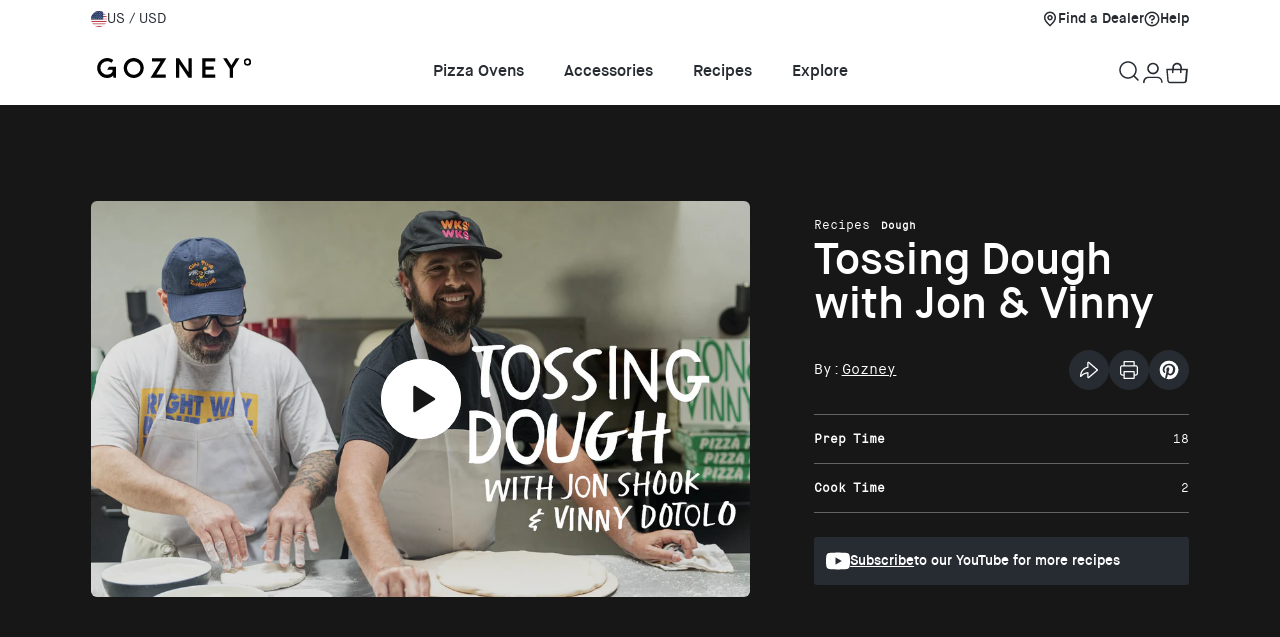

--- FILE ---
content_type: text/html; charset=utf-8
request_url: https://us.gozney.com/blogs/recipes/tossing-dough-with-jon-vinny
body_size: 56032
content:
<!doctype html>
<html class="no-js" lang="en">
  <head>
    <meta charset="utf-8">
    <meta http-equiv="X-UA-Compatible" content="IE=edge">
    <meta name="viewport" content="
      height=device-height,
      width=device-width, initial-scale=1.0,
      minimum-scale=1.0, maximum-scale=1.0,
      target-densitydpi=device-dpi">
    <meta name="theme-color" content="">
    <meta name="author" content="ZaneRay"><meta name="google-site-verification" content="a1fjqXFkBTuwLq6i_0vuhcJoAJhTt_P597CAp6wgWns" />
      <meta name="p:domain_verify" content="9720d60dae2cfca2fbca5134503d7b2b"/><script> !function(w,d,s,t,a){if(w.amzn)return;w.amzn=a=function(){w.amzn.q.push([arguments,(new Date).getTime()])};a.q=[];a.version="0.0";s=d.createElement("script");s.src="https://c.amazon-adsystem.com/aat/amzn.js";s.id="amzn-pixel";s.async=true;t=d.getElementsByTagName("script")[0];t.parentNode.insertBefore(s,t)}(window,document); amzn("setRegion", "NA"); amzn("addTag", "305c9681-bb1c-4dc0-90ac-b2f4bac53c53"); amzn("trackEvent", "PageView"); </script><script>if(window.location.href.indexOf("us.gozney.com") == -1 && !window.location.href.includes("myshopify.com") && !window.location.href.includes("localhost")) {window.location = 'https://us.gozney.com'; }</script><link rel="canonical" href="https://us.gozney.com/blogs/recipes/tossing-dough-with-jon-vinny" >
<link rel="alternate" href="https://www.gozney.com/blogs/recipes/tossing-dough-with-jon-vinny" hreflang="x-default" >
    <link rel="alternate" href="https://www.gozney.com/blogs/recipes/tossing-dough-with-jon-vinny" hreflang="en-gb" >
    <link rel="alternate" href="https://au.gozney.com/blogs/recipes/tossing-dough-with-jon-vinny" hreflang="en-au" >
    <link rel="alternate" href="https://ca.gozney.com/blogs/recipes/tossing-dough-with-jon-vinny" hreflang="en-ca" >
    <link rel="alternate" href="https://de.gozney.com/blogs/recipes/tossing-dough-with-jon-vinny" hreflang="en-de" >
    <link rel="alternate" href="https://eu.gozney.com/blogs/recipes/tossing-dough-with-jon-vinny" hreflang="en" >
    <link rel="alternate" href="https://nz.gozney.com/blogs/recipes/tossing-dough-with-jon-vinny" hreflang="en-nz" >
    <link rel="alternate" href="https://us.gozney.com/blogs/recipes/tossing-dough-with-jon-vinny" hreflang="en-us" ><link rel="icon" type="image/png" href="//us.gozney.com/cdn/shop/files/favicon-small_16x16.png?v=1613791479" sizes="16x16" /><link rel="shortcut icon" type="image/png" href="//us.gozney.com/cdn/shop/files/favicon-medium_32x32.png?v=1613791479" sizes="32x32" /><link rel="icon" type="image/png" href="//us.gozney.com/cdn/shop/files/favicon-96_96x96.png?v=1732048238" sizes="96x96" /><link rel="icon" type="image/png" href="//us.gozney.com/cdn/shop/files/favicon-large_194x194.png?v=1613791480" sizes="194x194" /><link rel="apple-touch-icon" href="//us.gozney.com/cdn/shop/files/apple-touch_180x180.png?v=1613791479" sizes="180x180" /><link rel="icon" type="image/png" href="//us.gozney.com/cdn/shop/files/android-chrome_192x192.png?v=1613791479" sizes="192x192" /><link rel="icon" type="image/png" href="//us.gozney.com/cdn/shop/files/android-chrome-512x512_512x512.png?v=1732046343" sizes="512x512" /><link rel="manifest" href="//us.gozney.com/cdn/shop/t/449/assets/site.webmanifest.json?v=31763547923579595311732213065" />
<link rel="mask-icon" href="//us.gozney.com/cdn/shop/t/449/assets/safari-pinned-tab.svg?v=172042601457122139451730500006" color="#272c32" />

<meta name="apple-mobile-web-app-title" content="Gozney" />
<meta name="application-name" content="Gozney" />
<meta name="msapplication-TileColor" content="#272c32" />
<meta name="msapplication-config" content="//us.gozney.com/cdn/shop/t/449/assets/browserconfig.xml?v=143895047309384670801732648998" />
<meta name="theme-color" content="#272c32" />
<link rel="preconnect" href="https://fonts.shopifycdn.com" crossorigin>
<title>Tossing Dough with Jon &amp; Vinny
 &ndash; Gozney</title>
      <meta name="description" content="It’s rare for Jon Shook &amp; Vinny Dotolo (@jonandvinnydelivery) to let people in on their cooking secrets. Even more rare that they do it on camera. Earlier this summer, when...">
    

    

<meta property="og:site_name" content="Gozney US">
<meta property="og:url" content="https://us.gozney.com/blogs/recipes/tossing-dough-with-jon-vinny">
<meta property="og:title" content="Tossing Dough with Jon &amp; Vinny">
<meta property="og:type" content="article">
<meta property="og:description" content="It’s rare for Jon Shook &amp; Vinny Dotolo (@jonandvinnydelivery) to let people in on their cooking secrets. Even more rare that they do it on camera. Earlier this summer, when..."><meta property="og:image" content="http://us.gozney.com/cdn/shop/articles/GozneyGraphics-18_8454a706-af1c-404f-96ce-f70a0d2d4371.png?v=1747858261">
  <meta property="og:image:secure_url" content="https://us.gozney.com/cdn/shop/articles/GozneyGraphics-18_8454a706-af1c-404f-96ce-f70a0d2d4371.png?v=1747858261">
  <meta property="og:image:width" content="4001">
  <meta property="og:image:height" content="2251"><meta name="twitter:site" content="@gozney"><meta name="twitter:card" content="summary_large_image">
<meta name="twitter:title" content="Tossing Dough with Jon &amp; Vinny">
<meta name="twitter:description" content="It’s rare for Jon Shook &amp; Vinny Dotolo (@jonandvinnydelivery) to let people in on their cooking secrets. Even more rare that they do it on camera. Earlier this summer, when...">


    <script src="//us.gozney.com/cdn/shop/t/449/assets/constants.js?v=166496526592656215881740689421" defer="defer"></script>
    <script src="//us.gozney.com/cdn/shop/t/449/assets/pubsub.js?v=120995972170520411031740689426" defer="defer"></script>
    <script src="//us.gozney.com/cdn/shop/t/449/assets/global.js?v=17355407778298409301757090867" defer="defer"></script>
    <script src="//us.gozney.com/cdn/shop/t/449/assets/ipgeolocation.js?v=164261463345433363641740689421" defer="defer"></script>
    <script src="//us.gozney.com/cdn/shop/t/449/assets/country-switcher.js?v=18419513434479851731740689422" defer="defer"></script>
    <script src="https://a.klaviyo.com/media/js/onsite/onsite.js"></script>
    
    

    <script>window.performance && window.performance.mark && window.performance.mark('shopify.content_for_header.start');</script><meta name="facebook-domain-verification" content="u1473yaxggt1fg8oi4w6e45lzpfwlz">
<meta name="google-site-verification" content="88OM2zH2JKp0tUW4MbzoGIYr0R9YSBdNglTwSBBpqgI">
<meta name="google-site-verification" content="88OM2zH2JKp0tUW4MbzoGIYr0R9YSBdNglTwSBBpqgI">
<meta name="google-site-verification" content="HFdHQjDmu9lWqWNICNgJ2UkSJGh-IxdUN6YrV0g9vCw">
<meta id="shopify-digital-wallet" name="shopify-digital-wallet" content="/29977641097/digital_wallets/dialog">
<meta name="shopify-checkout-api-token" content="13e33ac2d74b65fa5302f048af87b230">
<meta id="in-context-paypal-metadata" data-shop-id="29977641097" data-venmo-supported="true" data-environment="production" data-locale="en_US" data-paypal-v4="true" data-currency="USD">
<link rel="alternate" type="application/atom+xml" title="Feed" href="/blogs/recipes.atom" />
<script async="async" src="/checkouts/internal/preloads.js?locale=en-US"></script>
<link rel="preconnect" href="https://shop.app" crossorigin="anonymous">
<script async="async" src="https://shop.app/checkouts/internal/preloads.js?locale=en-US&shop_id=29977641097" crossorigin="anonymous"></script>
<script id="apple-pay-shop-capabilities" type="application/json">{"shopId":29977641097,"countryCode":"US","currencyCode":"USD","merchantCapabilities":["supports3DS"],"merchantId":"gid:\/\/shopify\/Shop\/29977641097","merchantName":"Gozney US","requiredBillingContactFields":["postalAddress","email","phone"],"requiredShippingContactFields":["postalAddress","email","phone"],"shippingType":"shipping","supportedNetworks":["visa","masterCard","amex","discover","elo","jcb"],"total":{"type":"pending","label":"Gozney US","amount":"1.00"},"shopifyPaymentsEnabled":true,"supportsSubscriptions":true}</script>
<script id="shopify-features" type="application/json">{"accessToken":"13e33ac2d74b65fa5302f048af87b230","betas":["rich-media-storefront-analytics"],"domain":"us.gozney.com","predictiveSearch":true,"shopId":29977641097,"locale":"en"}</script>
<script>var Shopify = Shopify || {};
Shopify.shop = "gozney-us.myshopify.com";
Shopify.locale = "en";
Shopify.currency = {"active":"USD","rate":"1.0"};
Shopify.country = "US";
Shopify.theme = {"name":"ZaneRay \u003c-\u003e Gozney 2.0 - Production","id":137706471561,"schema_name":"ZaneRay Base Theme","schema_version":"1.0.0","theme_store_id":null,"role":"main"};
Shopify.theme.handle = "null";
Shopify.theme.style = {"id":null,"handle":null};
Shopify.cdnHost = "us.gozney.com/cdn";
Shopify.routes = Shopify.routes || {};
Shopify.routes.root = "/";</script>
<script type="module">!function(o){(o.Shopify=o.Shopify||{}).modules=!0}(window);</script>
<script>!function(o){function n(){var o=[];function n(){o.push(Array.prototype.slice.apply(arguments))}return n.q=o,n}var t=o.Shopify=o.Shopify||{};t.loadFeatures=n(),t.autoloadFeatures=n()}(window);</script>
<script>
  window.ShopifyPay = window.ShopifyPay || {};
  window.ShopifyPay.apiHost = "shop.app\/pay";
  window.ShopifyPay.redirectState = null;
</script>
<script id="shop-js-analytics" type="application/json">{"pageType":"article"}</script>
<script defer="defer" async type="module" src="//us.gozney.com/cdn/shopifycloud/shop-js/modules/v2/client.init-shop-cart-sync_BdyHc3Nr.en.esm.js"></script>
<script defer="defer" async type="module" src="//us.gozney.com/cdn/shopifycloud/shop-js/modules/v2/chunk.common_Daul8nwZ.esm.js"></script>
<script type="module">
  await import("//us.gozney.com/cdn/shopifycloud/shop-js/modules/v2/client.init-shop-cart-sync_BdyHc3Nr.en.esm.js");
await import("//us.gozney.com/cdn/shopifycloud/shop-js/modules/v2/chunk.common_Daul8nwZ.esm.js");

  window.Shopify.SignInWithShop?.initShopCartSync?.({"fedCMEnabled":true,"windoidEnabled":true});

</script>
<script>
  window.Shopify = window.Shopify || {};
  if (!window.Shopify.featureAssets) window.Shopify.featureAssets = {};
  window.Shopify.featureAssets['shop-js'] = {"shop-cart-sync":["modules/v2/client.shop-cart-sync_QYOiDySF.en.esm.js","modules/v2/chunk.common_Daul8nwZ.esm.js"],"init-fed-cm":["modules/v2/client.init-fed-cm_DchLp9rc.en.esm.js","modules/v2/chunk.common_Daul8nwZ.esm.js"],"shop-button":["modules/v2/client.shop-button_OV7bAJc5.en.esm.js","modules/v2/chunk.common_Daul8nwZ.esm.js"],"init-windoid":["modules/v2/client.init-windoid_DwxFKQ8e.en.esm.js","modules/v2/chunk.common_Daul8nwZ.esm.js"],"shop-cash-offers":["modules/v2/client.shop-cash-offers_DWtL6Bq3.en.esm.js","modules/v2/chunk.common_Daul8nwZ.esm.js","modules/v2/chunk.modal_CQq8HTM6.esm.js"],"shop-toast-manager":["modules/v2/client.shop-toast-manager_CX9r1SjA.en.esm.js","modules/v2/chunk.common_Daul8nwZ.esm.js"],"init-shop-email-lookup-coordinator":["modules/v2/client.init-shop-email-lookup-coordinator_UhKnw74l.en.esm.js","modules/v2/chunk.common_Daul8nwZ.esm.js"],"pay-button":["modules/v2/client.pay-button_DzxNnLDY.en.esm.js","modules/v2/chunk.common_Daul8nwZ.esm.js"],"avatar":["modules/v2/client.avatar_BTnouDA3.en.esm.js"],"init-shop-cart-sync":["modules/v2/client.init-shop-cart-sync_BdyHc3Nr.en.esm.js","modules/v2/chunk.common_Daul8nwZ.esm.js"],"shop-login-button":["modules/v2/client.shop-login-button_D8B466_1.en.esm.js","modules/v2/chunk.common_Daul8nwZ.esm.js","modules/v2/chunk.modal_CQq8HTM6.esm.js"],"init-customer-accounts-sign-up":["modules/v2/client.init-customer-accounts-sign-up_C8fpPm4i.en.esm.js","modules/v2/client.shop-login-button_D8B466_1.en.esm.js","modules/v2/chunk.common_Daul8nwZ.esm.js","modules/v2/chunk.modal_CQq8HTM6.esm.js"],"init-shop-for-new-customer-accounts":["modules/v2/client.init-shop-for-new-customer-accounts_CVTO0Ztu.en.esm.js","modules/v2/client.shop-login-button_D8B466_1.en.esm.js","modules/v2/chunk.common_Daul8nwZ.esm.js","modules/v2/chunk.modal_CQq8HTM6.esm.js"],"init-customer-accounts":["modules/v2/client.init-customer-accounts_dRgKMfrE.en.esm.js","modules/v2/client.shop-login-button_D8B466_1.en.esm.js","modules/v2/chunk.common_Daul8nwZ.esm.js","modules/v2/chunk.modal_CQq8HTM6.esm.js"],"shop-follow-button":["modules/v2/client.shop-follow-button_CkZpjEct.en.esm.js","modules/v2/chunk.common_Daul8nwZ.esm.js","modules/v2/chunk.modal_CQq8HTM6.esm.js"],"lead-capture":["modules/v2/client.lead-capture_BntHBhfp.en.esm.js","modules/v2/chunk.common_Daul8nwZ.esm.js","modules/v2/chunk.modal_CQq8HTM6.esm.js"],"checkout-modal":["modules/v2/client.checkout-modal_CfxcYbTm.en.esm.js","modules/v2/chunk.common_Daul8nwZ.esm.js","modules/v2/chunk.modal_CQq8HTM6.esm.js"],"shop-login":["modules/v2/client.shop-login_Da4GZ2H6.en.esm.js","modules/v2/chunk.common_Daul8nwZ.esm.js","modules/v2/chunk.modal_CQq8HTM6.esm.js"],"payment-terms":["modules/v2/client.payment-terms_MV4M3zvL.en.esm.js","modules/v2/chunk.common_Daul8nwZ.esm.js","modules/v2/chunk.modal_CQq8HTM6.esm.js"]};
</script>
<script>(function() {
  var isLoaded = false;
  function asyncLoad() {
    if (isLoaded) return;
    isLoaded = true;
    var urls = ["https:\/\/ecommplugins-scripts.trustpilot.com\/v2.1\/js\/header.min.js?settings=eyJrZXkiOiI5MTN3V08zMHFKNjVvU0FmIiwicyI6InNrdSJ9\u0026v=2.5\u0026shop=gozney-us.myshopify.com","https:\/\/ecommplugins-trustboxsettings.trustpilot.com\/gozney-us.myshopify.com.js?settings=1728339520330\u0026shop=gozney-us.myshopify.com","https:\/\/scripttags.jst.ai\/shopify_justuno_29977641097_e80cc2d0-c0a5-11ec-b2d6-5ba4f7b8eb02.js?shop=gozney-us.myshopify.com","https:\/\/getrockerbox.com\/assets\/shopify.js?rb_init_key=Z296bmV5fHZpZXd8cHVyY2hhc2V8c2lnbnVwfGxvZ2lu\u0026shop=gozney-us.myshopify.com","https:\/\/beacon.riskified.com\/?shop=gozney-us.myshopify.com","https:\/\/widget.trustpilot.com\/bootstrap\/v5\/tp.widget.sync.bootstrap.min.js?shop=gozney-us.myshopify.com","https:\/\/cdn.rebuyengine.com\/onsite\/js\/rebuy.js?shop=gozney-us.myshopify.com","https:\/\/dr4qe3ddw9y32.cloudfront.net\/awin-shopify-integration-code.js?aid=16803\u0026v=shopifyApp_5.2.5\u0026ts=1765828435409\u0026shop=gozney-us.myshopify.com","https:\/\/cdn.rebuyengine.com\/onsite\/js\/rebuy.js?shop=gozney-us.myshopify.com"];
    for (var i = 0; i < urls.length; i++) {
      var s = document.createElement('script');
      s.type = 'text/javascript';
      s.async = true;
      s.src = urls[i];
      var x = document.getElementsByTagName('script')[0];
      x.parentNode.insertBefore(s, x);
    }
  };
  if(window.attachEvent) {
    window.attachEvent('onload', asyncLoad);
  } else {
    window.addEventListener('load', asyncLoad, false);
  }
})();</script>
<script id="__st">var __st={"a":29977641097,"offset":-18000,"reqid":"ae12b6e5-5e32-436b-b276-bc4d1ed60bad-1769028472","pageurl":"us.gozney.com\/blogs\/recipes\/tossing-dough-with-jon-vinny","s":"articles-560315564169","u":"6f8c771f64ed","p":"article","rtyp":"article","rid":560315564169};</script>
<script>window.ShopifyPaypalV4VisibilityTracking = true;</script>
<script id="captcha-bootstrap">!function(){'use strict';const t='contact',e='account',n='new_comment',o=[[t,t],['blogs',n],['comments',n],[t,'customer']],c=[[e,'customer_login'],[e,'guest_login'],[e,'recover_customer_password'],[e,'create_customer']],r=t=>t.map((([t,e])=>`form[action*='/${t}']:not([data-nocaptcha='true']) input[name='form_type'][value='${e}']`)).join(','),a=t=>()=>t?[...document.querySelectorAll(t)].map((t=>t.form)):[];function s(){const t=[...o],e=r(t);return a(e)}const i='password',u='form_key',d=['recaptcha-v3-token','g-recaptcha-response','h-captcha-response',i],f=()=>{try{return window.sessionStorage}catch{return}},m='__shopify_v',_=t=>t.elements[u];function p(t,e,n=!1){try{const o=window.sessionStorage,c=JSON.parse(o.getItem(e)),{data:r}=function(t){const{data:e,action:n}=t;return t[m]||n?{data:e,action:n}:{data:t,action:n}}(c);for(const[e,n]of Object.entries(r))t.elements[e]&&(t.elements[e].value=n);n&&o.removeItem(e)}catch(o){console.error('form repopulation failed',{error:o})}}const l='form_type',E='cptcha';function T(t){t.dataset[E]=!0}const w=window,h=w.document,L='Shopify',v='ce_forms',y='captcha';let A=!1;((t,e)=>{const n=(g='f06e6c50-85a8-45c8-87d0-21a2b65856fe',I='https://cdn.shopify.com/shopifycloud/storefront-forms-hcaptcha/ce_storefront_forms_captcha_hcaptcha.v1.5.2.iife.js',D={infoText:'Protected by hCaptcha',privacyText:'Privacy',termsText:'Terms'},(t,e,n)=>{const o=w[L][v],c=o.bindForm;if(c)return c(t,g,e,D).then(n);var r;o.q.push([[t,g,e,D],n]),r=I,A||(h.body.append(Object.assign(h.createElement('script'),{id:'captcha-provider',async:!0,src:r})),A=!0)});var g,I,D;w[L]=w[L]||{},w[L][v]=w[L][v]||{},w[L][v].q=[],w[L][y]=w[L][y]||{},w[L][y].protect=function(t,e){n(t,void 0,e),T(t)},Object.freeze(w[L][y]),function(t,e,n,w,h,L){const[v,y,A,g]=function(t,e,n){const i=e?o:[],u=t?c:[],d=[...i,...u],f=r(d),m=r(i),_=r(d.filter((([t,e])=>n.includes(e))));return[a(f),a(m),a(_),s()]}(w,h,L),I=t=>{const e=t.target;return e instanceof HTMLFormElement?e:e&&e.form},D=t=>v().includes(t);t.addEventListener('submit',(t=>{const e=I(t);if(!e)return;const n=D(e)&&!e.dataset.hcaptchaBound&&!e.dataset.recaptchaBound,o=_(e),c=g().includes(e)&&(!o||!o.value);(n||c)&&t.preventDefault(),c&&!n&&(function(t){try{if(!f())return;!function(t){const e=f();if(!e)return;const n=_(t);if(!n)return;const o=n.value;o&&e.removeItem(o)}(t);const e=Array.from(Array(32),(()=>Math.random().toString(36)[2])).join('');!function(t,e){_(t)||t.append(Object.assign(document.createElement('input'),{type:'hidden',name:u})),t.elements[u].value=e}(t,e),function(t,e){const n=f();if(!n)return;const o=[...t.querySelectorAll(`input[type='${i}']`)].map((({name:t})=>t)),c=[...d,...o],r={};for(const[a,s]of new FormData(t).entries())c.includes(a)||(r[a]=s);n.setItem(e,JSON.stringify({[m]:1,action:t.action,data:r}))}(t,e)}catch(e){console.error('failed to persist form',e)}}(e),e.submit())}));const S=(t,e)=>{t&&!t.dataset[E]&&(n(t,e.some((e=>e===t))),T(t))};for(const o of['focusin','change'])t.addEventListener(o,(t=>{const e=I(t);D(e)&&S(e,y())}));const B=e.get('form_key'),M=e.get(l),P=B&&M;t.addEventListener('DOMContentLoaded',(()=>{const t=y();if(P)for(const e of t)e.elements[l].value===M&&p(e,B);[...new Set([...A(),...v().filter((t=>'true'===t.dataset.shopifyCaptcha))])].forEach((e=>S(e,t)))}))}(h,new URLSearchParams(w.location.search),n,t,e,['guest_login'])})(!0,!0)}();</script>
<script integrity="sha256-4kQ18oKyAcykRKYeNunJcIwy7WH5gtpwJnB7kiuLZ1E=" data-source-attribution="shopify.loadfeatures" defer="defer" src="//us.gozney.com/cdn/shopifycloud/storefront/assets/storefront/load_feature-a0a9edcb.js" crossorigin="anonymous"></script>
<script crossorigin="anonymous" defer="defer" src="//us.gozney.com/cdn/shopifycloud/storefront/assets/shopify_pay/storefront-65b4c6d7.js?v=20250812"></script>
<script data-source-attribution="shopify.dynamic_checkout.dynamic.init">var Shopify=Shopify||{};Shopify.PaymentButton=Shopify.PaymentButton||{isStorefrontPortableWallets:!0,init:function(){window.Shopify.PaymentButton.init=function(){};var t=document.createElement("script");t.src="https://us.gozney.com/cdn/shopifycloud/portable-wallets/latest/portable-wallets.en.js",t.type="module",document.head.appendChild(t)}};
</script>
<script data-source-attribution="shopify.dynamic_checkout.buyer_consent">
  function portableWalletsHideBuyerConsent(e){var t=document.getElementById("shopify-buyer-consent"),n=document.getElementById("shopify-subscription-policy-button");t&&n&&(t.classList.add("hidden"),t.setAttribute("aria-hidden","true"),n.removeEventListener("click",e))}function portableWalletsShowBuyerConsent(e){var t=document.getElementById("shopify-buyer-consent"),n=document.getElementById("shopify-subscription-policy-button");t&&n&&(t.classList.remove("hidden"),t.removeAttribute("aria-hidden"),n.addEventListener("click",e))}window.Shopify?.PaymentButton&&(window.Shopify.PaymentButton.hideBuyerConsent=portableWalletsHideBuyerConsent,window.Shopify.PaymentButton.showBuyerConsent=portableWalletsShowBuyerConsent);
</script>
<script data-source-attribution="shopify.dynamic_checkout.cart.bootstrap">document.addEventListener("DOMContentLoaded",(function(){function t(){return document.querySelector("shopify-accelerated-checkout-cart, shopify-accelerated-checkout")}if(t())Shopify.PaymentButton.init();else{new MutationObserver((function(e,n){t()&&(Shopify.PaymentButton.init(),n.disconnect())})).observe(document.body,{childList:!0,subtree:!0})}}));
</script>
<link id="shopify-accelerated-checkout-styles" rel="stylesheet" media="screen" href="https://us.gozney.com/cdn/shopifycloud/portable-wallets/latest/accelerated-checkout-backwards-compat.css" crossorigin="anonymous">
<style id="shopify-accelerated-checkout-cart">
        #shopify-buyer-consent {
  margin-top: 1em;
  display: inline-block;
  width: 100%;
}

#shopify-buyer-consent.hidden {
  display: none;
}

#shopify-subscription-policy-button {
  background: none;
  border: none;
  padding: 0;
  text-decoration: underline;
  font-size: inherit;
  cursor: pointer;
}

#shopify-subscription-policy-button::before {
  box-shadow: none;
}

      </style>
<script id="sections-script" data-sections="header" defer="defer" src="//us.gozney.com/cdn/shop/t/449/compiled_assets/scripts.js?v=211533"></script>
<script>window.performance && window.performance.mark && window.performance.mark('shopify.content_for_header.end');</script>

    
    
<link href="//us.gozney.com/cdn/shop/t/449/assets/theme.css?v=81210411751908666801757013628" rel="stylesheet" type="text/css" media="all" />
    <link href="//us.gozney.com/cdn/shop/t/449/assets/component-country-switcher.css?v=25014802898408699571733848228" rel="stylesheet" type="text/css" media="all" />
    <link href="//us.gozney.com/cdn/shop/t/449/assets/component-klaviyo.css?v=36472929652862855691757013629" rel="stylesheet" type="text/css" media="all" />
<link rel="stylesheet" href="//us.gozney.com/cdn/shop/t/449/assets/component-predictive-search.css?v=88289225101085549821737643416" media="print" onload="this.media='all'"><script>document.documentElement.className = document.documentElement.className.replace('no-js', 'js');
    if (Shopify.designMode) {
      document.documentElement.classList.add('shopify-design-mode');
    }
    </script><script type="text/javascript" src="//widget.trustpilot.com/bootstrap/v5/tp.widget.bootstrap.min.js" async></script>

    <!-- MNTN DataLayer Start -->
    <!-- MNTN DataLayer Start -->
	
	<!-- MNTN DataLayer End -->
    <!-- MNTN DataLayer End -->
    <!-- MNTN Tracking Pixel Start -->
    <!-- MNTN Tracking Pixel Start -->
	<script id="mntn_tracking_pixel" type="text/javascript">
		(function() { "use strict"; var e=null, b="4.0.0", n="36091", additional="", t, r, i;
		 try { t = top.document.referer !== "" ? encodeURIComponent(top.document.referrer.substring(0, 2048)) : "" } catch (o) { t = document.referrer
		 !== null ? document.referrer.toString().substring(0, 2048) : "" } try { r = window && window.top && document.location && window.top.location
		 === document.location ? document.location : window && window.top && window.top.location && "" !== window.top.location ? window.top.location :
		 document.location } catch (u) { r = document.location } try { i = parent.location.href !== "" ? encodeURIComponent(parent.location.href.toString().substring(0, 2048)) : "" }
		 catch (a) { try { i = r !== null ? encodeURIComponent(r.toString().substring(0, 2048)) : "" } catch (f) { i = "" } }
		 var l, c = document.createElement("script"), h = null, p = document.getElementsByTagName("script"), d = Number(p.length) - 1,
		 v = document.getElementsByTagName("script")[d]; if (typeof l === "undefined") { l = Math.floor(Math.random() * 1e17) }
		 h = "dx.mountain.com/spx?" + "dxver=" + b + "&shaid=" + n + "&tdr=" + t + "&plh=" + i + "&cb=" + l + additional; c.type = "text/javascript";
		 c.src = ("https:" === document.location.protocol ? "https://" : "http://") + h; v.parentNode.insertBefore(c, v) })();
	</script>
	<!-- MNTN Tracking Pixel End -->
    <!-- MNTN Tracking Pixel End -->
  <!-- BEGIN app block: shopify://apps/tolstoy-shoppable-video-quiz/blocks/widget-block/06fa8282-42ff-403e-b67c-1936776aed11 -->




                























<script
  type="module"
  async
  src="https://widget.gotolstoy.com/we/widget.js"
  data-shop=gozney-us.myshopify.com
  data-app-key=96a04a2a-acf3-4698-a7db-d7bbf8aedeeb
  data-should-use-cache=true
  data-cache-version=19b94e0ba06
  data-product-gallery-projects="[]"
  data-collection-gallery-projects="[]"
  data-product-id=""
  data-template-name="article.new-recipe"
  data-ot-ignore
>
</script>
<script
  type="text/javascript"
  nomodule
  async
  src="https://widget.gotolstoy.com/widget/widget.js"
  data-shop=gozney-us.myshopify.com
  data-app-key=96a04a2a-acf3-4698-a7db-d7bbf8aedeeb
  data-should-use-cache=true
  data-cache-version=19b94e0ba06
  data-product-gallery-projects="[]"
  data-collection-gallery-projects="[]"
  data-product-id=""
  data-collection-id=""
  data-template-name="article.new-recipe"
  data-ot-ignore
></script>
<script
  type="module"
  async
  src="https://play.gotolstoy.com/widget-v2/widget.js"
  id="tolstoy-widget-script"
  data-shop=gozney-us.myshopify.com
  data-app-key=96a04a2a-acf3-4698-a7db-d7bbf8aedeeb
  data-should-use-cache=true
  data-cache-version=19b94e0ba06
  data-product-gallery-projects="[]"
  data-collection-gallery-projects="[]"
  data-product-id=""
  data-collection-id=""
  data-shop-assistant-enabled="false"
  data-search-bar-widget-enabled="false"
  data-template-name="article.new-recipe"
  data-customer-id=""
  data-ot-ignore
></script>
<script>
  window.tolstoyCurrencySymbol = '$';
  window.tolstoyMoneyFormat = '${{amount}}';
</script>
<script>
  window.tolstoyDebug = {
    enable: () => {
      fetch('/cart/update.js', {
        method: 'POST',
        headers: { 'Content-Type': 'application/json' },
        body: JSON.stringify({ attributes: { TolstoyDebugEnabled: 'true' } })
      })
      .then(response => response.json())
      .then(() => window.location.reload());
    },
    disable: () => {
      fetch('/cart/update.js', {
        method: 'POST',
        headers: { 'Content-Type': 'application/json' },
        body: JSON.stringify({ attributes: { TolstoyDebugEnabled: null } })
      })
      .then(response => response.json())
      .then(() => window.location.reload())
    },
    status: async () => {
      const response = await fetch('/cart.js');
      const json = await response.json();
      console.log(json.attributes);
    }
  }
</script>

<!-- END app block --><!-- BEGIN app block: shopify://apps/klaviyo-email-marketing-sms/blocks/klaviyo-onsite-embed/2632fe16-c075-4321-a88b-50b567f42507 -->












  <script async src="https://static.klaviyo.com/onsite/js/JDj2xf/klaviyo.js?company_id=JDj2xf"></script>
  <script>!function(){if(!window.klaviyo){window._klOnsite=window._klOnsite||[];try{window.klaviyo=new Proxy({},{get:function(n,i){return"push"===i?function(){var n;(n=window._klOnsite).push.apply(n,arguments)}:function(){for(var n=arguments.length,o=new Array(n),w=0;w<n;w++)o[w]=arguments[w];var t="function"==typeof o[o.length-1]?o.pop():void 0,e=new Promise((function(n){window._klOnsite.push([i].concat(o,[function(i){t&&t(i),n(i)}]))}));return e}}})}catch(n){window.klaviyo=window.klaviyo||[],window.klaviyo.push=function(){var n;(n=window._klOnsite).push.apply(n,arguments)}}}}();</script>

  




  <script>
    window.klaviyoReviewsProductDesignMode = false
  </script>







<!-- END app block --><!-- BEGIN app block: shopify://apps/microsoft-clarity/blocks/brandAgents_js/31c3d126-8116-4b4a-8ba1-baeda7c4aeea -->





<!-- END app block --><!-- BEGIN app block: shopify://apps/elevar-conversion-tracking/blocks/dataLayerEmbed/bc30ab68-b15c-4311-811f-8ef485877ad6 -->



<script type="module" dynamic>
  const configUrl = "/a/elevar/static/configs/1b8cd321bcb633c172c43d94843b23efa55cb796/config.js";
  const config = (await import(configUrl)).default;
  const scriptUrl = config.script_src_app_theme_embed;

  if (scriptUrl) {
    const { handler } = await import(scriptUrl);

    await handler(
      config,
      {
        cartData: {
  marketId: "1577451657",
  attributes:{},
  cartTotal: "0.0",
  currencyCode:"USD",
  items: []
}
,
        user: {cartTotal: "0.0",
    currencyCode:"USD",customer: {},
}
,
        isOnCartPage:false,
        collectionView:null,
        searchResultsView:null,
        productView:null,
        checkoutComplete: null
      }
    );
  }
</script>


<!-- END app block --><!-- BEGIN app block: shopify://apps/microsoft-clarity/blocks/clarity_js/31c3d126-8116-4b4a-8ba1-baeda7c4aeea -->
<script type="text/javascript">
  (function (c, l, a, r, i, t, y) {
    c[a] = c[a] || function () { (c[a].q = c[a].q || []).push(arguments); };
    t = l.createElement(r); t.async = 1; t.src = "https://www.clarity.ms/tag/" + i + "?ref=shopify";
    y = l.getElementsByTagName(r)[0]; y.parentNode.insertBefore(t, y);

    c.Shopify.loadFeatures([{ name: "consent-tracking-api", version: "0.1" }], error => {
      if (error) {
        console.error("Error loading Shopify features:", error);
        return;
      }

      c[a]('consentv2', {
        ad_Storage: c.Shopify.customerPrivacy.marketingAllowed() ? "granted" : "denied",
        analytics_Storage: c.Shopify.customerPrivacy.analyticsProcessingAllowed() ? "granted" : "denied",
      });
    });

    l.addEventListener("visitorConsentCollected", function (e) {
      c[a]('consentv2', {
        ad_Storage: e.detail.marketingAllowed ? "granted" : "denied",
        analytics_Storage: e.detail.analyticsAllowed ? "granted" : "denied",
      });
    });
  })(window, document, "clarity", "script", "tqo8i98sal");
</script>



<!-- END app block --><!-- BEGIN app block: shopify://apps/p883bf8n3-opensend/blocks/opensend/0e42a8fe-5897-4a49-89ce-72140ea18dc1 -->
<script type='text/javascript'>
!function(s) {
  let o = s.createElement('script'), u = s.getElementsByTagName('script')[0];
  o.src = 'https://cdn.aggle.net/oir/oir.min.js';
  o.async = !0, o.setAttribute('oirtyp', '48b1feaa'), o.setAttribute('oirid', 'P883BF8N3');
  u.parentNode.insertBefore(o, u);
}(document);
</script>

<script type='text/javascript'>
!function(e) {
  let t = {  };
  (e._oirtrk = e._oirtrk || []).push(['track', 'on-site', t]);
}(window);
</script>


<!-- END app block --><link href="https://monorail-edge.shopifysvc.com" rel="dns-prefetch">
<script>(function(){if ("sendBeacon" in navigator && "performance" in window) {try {var session_token_from_headers = performance.getEntriesByType('navigation')[0].serverTiming.find(x => x.name == '_s').description;} catch {var session_token_from_headers = undefined;}var session_cookie_matches = document.cookie.match(/_shopify_s=([^;]*)/);var session_token_from_cookie = session_cookie_matches && session_cookie_matches.length === 2 ? session_cookie_matches[1] : "";var session_token = session_token_from_headers || session_token_from_cookie || "";function handle_abandonment_event(e) {var entries = performance.getEntries().filter(function(entry) {return /monorail-edge.shopifysvc.com/.test(entry.name);});if (!window.abandonment_tracked && entries.length === 0) {window.abandonment_tracked = true;var currentMs = Date.now();var navigation_start = performance.timing.navigationStart;var payload = {shop_id: 29977641097,url: window.location.href,navigation_start,duration: currentMs - navigation_start,session_token,page_type: "article"};window.navigator.sendBeacon("https://monorail-edge.shopifysvc.com/v1/produce", JSON.stringify({schema_id: "online_store_buyer_site_abandonment/1.1",payload: payload,metadata: {event_created_at_ms: currentMs,event_sent_at_ms: currentMs}}));}}window.addEventListener('pagehide', handle_abandonment_event);}}());</script>
<script id="web-pixels-manager-setup">(function e(e,d,r,n,o){if(void 0===o&&(o={}),!Boolean(null===(a=null===(i=window.Shopify)||void 0===i?void 0:i.analytics)||void 0===a?void 0:a.replayQueue)){var i,a;window.Shopify=window.Shopify||{};var t=window.Shopify;t.analytics=t.analytics||{};var s=t.analytics;s.replayQueue=[],s.publish=function(e,d,r){return s.replayQueue.push([e,d,r]),!0};try{self.performance.mark("wpm:start")}catch(e){}var l=function(){var e={modern:/Edge?\/(1{2}[4-9]|1[2-9]\d|[2-9]\d{2}|\d{4,})\.\d+(\.\d+|)|Firefox\/(1{2}[4-9]|1[2-9]\d|[2-9]\d{2}|\d{4,})\.\d+(\.\d+|)|Chrom(ium|e)\/(9{2}|\d{3,})\.\d+(\.\d+|)|(Maci|X1{2}).+ Version\/(15\.\d+|(1[6-9]|[2-9]\d|\d{3,})\.\d+)([,.]\d+|)( \(\w+\)|)( Mobile\/\w+|) Safari\/|Chrome.+OPR\/(9{2}|\d{3,})\.\d+\.\d+|(CPU[ +]OS|iPhone[ +]OS|CPU[ +]iPhone|CPU IPhone OS|CPU iPad OS)[ +]+(15[._]\d+|(1[6-9]|[2-9]\d|\d{3,})[._]\d+)([._]\d+|)|Android:?[ /-](13[3-9]|1[4-9]\d|[2-9]\d{2}|\d{4,})(\.\d+|)(\.\d+|)|Android.+Firefox\/(13[5-9]|1[4-9]\d|[2-9]\d{2}|\d{4,})\.\d+(\.\d+|)|Android.+Chrom(ium|e)\/(13[3-9]|1[4-9]\d|[2-9]\d{2}|\d{4,})\.\d+(\.\d+|)|SamsungBrowser\/([2-9]\d|\d{3,})\.\d+/,legacy:/Edge?\/(1[6-9]|[2-9]\d|\d{3,})\.\d+(\.\d+|)|Firefox\/(5[4-9]|[6-9]\d|\d{3,})\.\d+(\.\d+|)|Chrom(ium|e)\/(5[1-9]|[6-9]\d|\d{3,})\.\d+(\.\d+|)([\d.]+$|.*Safari\/(?![\d.]+ Edge\/[\d.]+$))|(Maci|X1{2}).+ Version\/(10\.\d+|(1[1-9]|[2-9]\d|\d{3,})\.\d+)([,.]\d+|)( \(\w+\)|)( Mobile\/\w+|) Safari\/|Chrome.+OPR\/(3[89]|[4-9]\d|\d{3,})\.\d+\.\d+|(CPU[ +]OS|iPhone[ +]OS|CPU[ +]iPhone|CPU IPhone OS|CPU iPad OS)[ +]+(10[._]\d+|(1[1-9]|[2-9]\d|\d{3,})[._]\d+)([._]\d+|)|Android:?[ /-](13[3-9]|1[4-9]\d|[2-9]\d{2}|\d{4,})(\.\d+|)(\.\d+|)|Mobile Safari.+OPR\/([89]\d|\d{3,})\.\d+\.\d+|Android.+Firefox\/(13[5-9]|1[4-9]\d|[2-9]\d{2}|\d{4,})\.\d+(\.\d+|)|Android.+Chrom(ium|e)\/(13[3-9]|1[4-9]\d|[2-9]\d{2}|\d{4,})\.\d+(\.\d+|)|Android.+(UC? ?Browser|UCWEB|U3)[ /]?(15\.([5-9]|\d{2,})|(1[6-9]|[2-9]\d|\d{3,})\.\d+)\.\d+|SamsungBrowser\/(5\.\d+|([6-9]|\d{2,})\.\d+)|Android.+MQ{2}Browser\/(14(\.(9|\d{2,})|)|(1[5-9]|[2-9]\d|\d{3,})(\.\d+|))(\.\d+|)|K[Aa][Ii]OS\/(3\.\d+|([4-9]|\d{2,})\.\d+)(\.\d+|)/},d=e.modern,r=e.legacy,n=navigator.userAgent;return n.match(d)?"modern":n.match(r)?"legacy":"unknown"}(),u="modern"===l?"modern":"legacy",c=(null!=n?n:{modern:"",legacy:""})[u],f=function(e){return[e.baseUrl,"/wpm","/b",e.hashVersion,"modern"===e.buildTarget?"m":"l",".js"].join("")}({baseUrl:d,hashVersion:r,buildTarget:u}),m=function(e){var d=e.version,r=e.bundleTarget,n=e.surface,o=e.pageUrl,i=e.monorailEndpoint;return{emit:function(e){var a=e.status,t=e.errorMsg,s=(new Date).getTime(),l=JSON.stringify({metadata:{event_sent_at_ms:s},events:[{schema_id:"web_pixels_manager_load/3.1",payload:{version:d,bundle_target:r,page_url:o,status:a,surface:n,error_msg:t},metadata:{event_created_at_ms:s}}]});if(!i)return console&&console.warn&&console.warn("[Web Pixels Manager] No Monorail endpoint provided, skipping logging."),!1;try{return self.navigator.sendBeacon.bind(self.navigator)(i,l)}catch(e){}var u=new XMLHttpRequest;try{return u.open("POST",i,!0),u.setRequestHeader("Content-Type","text/plain"),u.send(l),!0}catch(e){return console&&console.warn&&console.warn("[Web Pixels Manager] Got an unhandled error while logging to Monorail."),!1}}}}({version:r,bundleTarget:l,surface:e.surface,pageUrl:self.location.href,monorailEndpoint:e.monorailEndpoint});try{o.browserTarget=l,function(e){var d=e.src,r=e.async,n=void 0===r||r,o=e.onload,i=e.onerror,a=e.sri,t=e.scriptDataAttributes,s=void 0===t?{}:t,l=document.createElement("script"),u=document.querySelector("head"),c=document.querySelector("body");if(l.async=n,l.src=d,a&&(l.integrity=a,l.crossOrigin="anonymous"),s)for(var f in s)if(Object.prototype.hasOwnProperty.call(s,f))try{l.dataset[f]=s[f]}catch(e){}if(o&&l.addEventListener("load",o),i&&l.addEventListener("error",i),u)u.appendChild(l);else{if(!c)throw new Error("Did not find a head or body element to append the script");c.appendChild(l)}}({src:f,async:!0,onload:function(){if(!function(){var e,d;return Boolean(null===(d=null===(e=window.Shopify)||void 0===e?void 0:e.analytics)||void 0===d?void 0:d.initialized)}()){var d=window.webPixelsManager.init(e)||void 0;if(d){var r=window.Shopify.analytics;r.replayQueue.forEach((function(e){var r=e[0],n=e[1],o=e[2];d.publishCustomEvent(r,n,o)})),r.replayQueue=[],r.publish=d.publishCustomEvent,r.visitor=d.visitor,r.initialized=!0}}},onerror:function(){return m.emit({status:"failed",errorMsg:"".concat(f," has failed to load")})},sri:function(e){var d=/^sha384-[A-Za-z0-9+/=]+$/;return"string"==typeof e&&d.test(e)}(c)?c:"",scriptDataAttributes:o}),m.emit({status:"loading"})}catch(e){m.emit({status:"failed",errorMsg:(null==e?void 0:e.message)||"Unknown error"})}}})({shopId: 29977641097,storefrontBaseUrl: "https://us.gozney.com",extensionsBaseUrl: "https://extensions.shopifycdn.com/cdn/shopifycloud/web-pixels-manager",monorailEndpoint: "https://monorail-edge.shopifysvc.com/unstable/produce_batch",surface: "storefront-renderer",enabledBetaFlags: ["2dca8a86"],webPixelsConfigList: [{"id":"1822720137","configuration":"{\"advertiserId\":\"16803\",\"shopDomain\":\"gozney-us.myshopify.com\",\"appVersion\":\"shopifyApp_5.2.5\",\"customTransactionTag\":\"US-Store\"}","eventPayloadVersion":"v1","runtimeContext":"STRICT","scriptVersion":"1a9b197b9c069133fae8fa2fc7a957a6","type":"APP","apiClientId":2887701,"privacyPurposes":["ANALYTICS","MARKETING"],"dataSharingAdjustments":{"protectedCustomerApprovalScopes":["read_customer_personal_data"]}},{"id":"1597931657","configuration":"{\"projectId\":\"tqo8i98sal\"}","eventPayloadVersion":"v1","runtimeContext":"STRICT","scriptVersion":"cf1781658ed156031118fc4bbc2ed159","type":"APP","apiClientId":240074326017,"privacyPurposes":[],"capabilities":["advanced_dom_events"],"dataSharingAdjustments":{"protectedCustomerApprovalScopes":["read_customer_personal_data"]}},{"id":"1577910409","configuration":"{\"storeHandle\":\"gozney-us.myshopify.com\", \"publisherId\": \"P883BF8N3\"}","eventPayloadVersion":"v1","runtimeContext":"STRICT","scriptVersion":"b2309729ceb17e1d4a0464d22a77143e","type":"APP","apiClientId":276127514625,"privacyPurposes":["ANALYTICS","MARKETING","SALE_OF_DATA"],"dataSharingAdjustments":{"protectedCustomerApprovalScopes":["read_customer_address","read_customer_email","read_customer_name","read_customer_phone","read_customer_personal_data"]}},{"id":"1504641161","configuration":"{\"accountID\":\"JDj2xf\",\"webPixelConfig\":\"eyJlbmFibGVBZGRlZFRvQ2FydEV2ZW50cyI6IHRydWV9\"}","eventPayloadVersion":"v1","runtimeContext":"STRICT","scriptVersion":"524f6c1ee37bacdca7657a665bdca589","type":"APP","apiClientId":123074,"privacyPurposes":["ANALYTICS","MARKETING"],"dataSharingAdjustments":{"protectedCustomerApprovalScopes":["read_customer_address","read_customer_email","read_customer_name","read_customer_personal_data","read_customer_phone"]}},{"id":"1279197321","configuration":"{\"mntnAID\":\"36091\"}","eventPayloadVersion":"v1","runtimeContext":"STRICT","scriptVersion":"b8ecc2eedc793aefdb0d20e94c7addf0","type":"APP","apiClientId":27490025473,"privacyPurposes":["ANALYTICS","MARKETING"],"dataSharingAdjustments":{"protectedCustomerApprovalScopes":["read_customer_personal_data"]}},{"id":"1277362313","configuration":"{ \"pixelString\": \"Z296bmV5fHZpZXd8cHVyY2hhc2V8c2lnbnVwfGxvZ2lu\", \"cname\": \"rbr2wc8x.gozney.com\" }","eventPayloadVersion":"v1","runtimeContext":"STRICT","scriptVersion":"47f1b42b6a572203711840cbbb197625","type":"APP","apiClientId":134039371777,"privacyPurposes":["ANALYTICS","MARKETING","SALE_OF_DATA"],"dataSharingAdjustments":{"protectedCustomerApprovalScopes":["read_customer_address","read_customer_email","read_customer_personal_data","read_customer_phone"]}},{"id":"1022165129","configuration":"{\"AnagramIntegrationKey\":\"b49f558a-43df-4891-bfc4-3bccb6f07ca1\",\"AnagramProjectId\":\"153\"}","eventPayloadVersion":"v1","runtimeContext":"STRICT","scriptVersion":"59ece45ecb436a24a1d58d39c1b58c7c","type":"APP","apiClientId":76014551041,"privacyPurposes":["ANALYTICS","MARKETING","SALE_OF_DATA"],"dataSharingAdjustments":{"protectedCustomerApprovalScopes":[]}},{"id":"906231945","configuration":"{\"pixelCode\":\"CG8A4VJC77UFAO61K3K0\"}","eventPayloadVersion":"v1","runtimeContext":"STRICT","scriptVersion":"22e92c2ad45662f435e4801458fb78cc","type":"APP","apiClientId":4383523,"privacyPurposes":["ANALYTICS","MARKETING","SALE_OF_DATA"],"dataSharingAdjustments":{"protectedCustomerApprovalScopes":["read_customer_address","read_customer_email","read_customer_name","read_customer_personal_data","read_customer_phone"]}},{"id":"588513417","configuration":"{\"config\":\"{\\\"pixel_id\\\":\\\"GT-55NXZXFS\\\",\\\"target_country\\\":\\\"US\\\",\\\"gtag_events\\\":[{\\\"type\\\":\\\"purchase\\\",\\\"action_label\\\":\\\"MC-334NY3DRSL\\\"},{\\\"type\\\":\\\"page_view\\\",\\\"action_label\\\":\\\"MC-334NY3DRSL\\\"},{\\\"type\\\":\\\"view_item\\\",\\\"action_label\\\":\\\"MC-334NY3DRSL\\\"}],\\\"enable_monitoring_mode\\\":false}\"}","eventPayloadVersion":"v1","runtimeContext":"OPEN","scriptVersion":"b2a88bafab3e21179ed38636efcd8a93","type":"APP","apiClientId":1780363,"privacyPurposes":[],"dataSharingAdjustments":{"protectedCustomerApprovalScopes":["read_customer_address","read_customer_email","read_customer_name","read_customer_personal_data","read_customer_phone"]}},{"id":"98828425","configuration":"{\"tagID\":\"2612698831528\"}","eventPayloadVersion":"v1","runtimeContext":"STRICT","scriptVersion":"18031546ee651571ed29edbe71a3550b","type":"APP","apiClientId":3009811,"privacyPurposes":["ANALYTICS","MARKETING","SALE_OF_DATA"],"dataSharingAdjustments":{"protectedCustomerApprovalScopes":["read_customer_address","read_customer_email","read_customer_name","read_customer_personal_data","read_customer_phone"]}},{"id":"12124297","configuration":"{\"myshopifyDomain\":\"gozney-us.myshopify.com\"}","eventPayloadVersion":"v1","runtimeContext":"STRICT","scriptVersion":"23b97d18e2aa74363140dc29c9284e87","type":"APP","apiClientId":2775569,"privacyPurposes":["ANALYTICS","MARKETING","SALE_OF_DATA"],"dataSharingAdjustments":{"protectedCustomerApprovalScopes":["read_customer_address","read_customer_email","read_customer_name","read_customer_phone","read_customer_personal_data"]}},{"id":"11305097","configuration":"{\"config_url\": \"\/a\/elevar\/static\/configs\/1b8cd321bcb633c172c43d94843b23efa55cb796\/config.js\"}","eventPayloadVersion":"v1","runtimeContext":"STRICT","scriptVersion":"ab86028887ec2044af7d02b854e52653","type":"APP","apiClientId":2509311,"privacyPurposes":[],"dataSharingAdjustments":{"protectedCustomerApprovalScopes":["read_customer_address","read_customer_email","read_customer_name","read_customer_personal_data","read_customer_phone"]}},{"id":"38633609","eventPayloadVersion":"1","runtimeContext":"LAX","scriptVersion":"2","type":"CUSTOM","privacyPurposes":[],"name":"Elevar - Checkout Tracking"},{"id":"127762569","eventPayloadVersion":"1","runtimeContext":"LAX","scriptVersion":"4","type":"CUSTOM","privacyPurposes":["ANALYTICS","MARKETING","SALE_OF_DATA"],"name":"Amazon Ad Script"},{"id":"shopify-app-pixel","configuration":"{}","eventPayloadVersion":"v1","runtimeContext":"STRICT","scriptVersion":"0450","apiClientId":"shopify-pixel","type":"APP","privacyPurposes":["ANALYTICS","MARKETING"]},{"id":"shopify-custom-pixel","eventPayloadVersion":"v1","runtimeContext":"LAX","scriptVersion":"0450","apiClientId":"shopify-pixel","type":"CUSTOM","privacyPurposes":["ANALYTICS","MARKETING"]}],isMerchantRequest: false,initData: {"shop":{"name":"Gozney US","paymentSettings":{"currencyCode":"USD"},"myshopifyDomain":"gozney-us.myshopify.com","countryCode":"US","storefrontUrl":"https:\/\/us.gozney.com"},"customer":null,"cart":null,"checkout":null,"productVariants":[],"purchasingCompany":null},},"https://us.gozney.com/cdn","fcfee988w5aeb613cpc8e4bc33m6693e112",{"modern":"","legacy":""},{"shopId":"29977641097","storefrontBaseUrl":"https:\/\/us.gozney.com","extensionBaseUrl":"https:\/\/extensions.shopifycdn.com\/cdn\/shopifycloud\/web-pixels-manager","surface":"storefront-renderer","enabledBetaFlags":"[\"2dca8a86\"]","isMerchantRequest":"false","hashVersion":"fcfee988w5aeb613cpc8e4bc33m6693e112","publish":"custom","events":"[[\"page_viewed\",{}]]"});</script><script>
  window.ShopifyAnalytics = window.ShopifyAnalytics || {};
  window.ShopifyAnalytics.meta = window.ShopifyAnalytics.meta || {};
  window.ShopifyAnalytics.meta.currency = 'USD';
  var meta = {"page":{"pageType":"article","resourceType":"article","resourceId":560315564169,"requestId":"ae12b6e5-5e32-436b-b276-bc4d1ed60bad-1769028472"}};
  for (var attr in meta) {
    window.ShopifyAnalytics.meta[attr] = meta[attr];
  }
</script>
<script class="analytics">
  (function () {
    var customDocumentWrite = function(content) {
      var jquery = null;

      if (window.jQuery) {
        jquery = window.jQuery;
      } else if (window.Checkout && window.Checkout.$) {
        jquery = window.Checkout.$;
      }

      if (jquery) {
        jquery('body').append(content);
      }
    };

    var hasLoggedConversion = function(token) {
      if (token) {
        return document.cookie.indexOf('loggedConversion=' + token) !== -1;
      }
      return false;
    }

    var setCookieIfConversion = function(token) {
      if (token) {
        var twoMonthsFromNow = new Date(Date.now());
        twoMonthsFromNow.setMonth(twoMonthsFromNow.getMonth() + 2);

        document.cookie = 'loggedConversion=' + token + '; expires=' + twoMonthsFromNow;
      }
    }

    var trekkie = window.ShopifyAnalytics.lib = window.trekkie = window.trekkie || [];
    if (trekkie.integrations) {
      return;
    }
    trekkie.methods = [
      'identify',
      'page',
      'ready',
      'track',
      'trackForm',
      'trackLink'
    ];
    trekkie.factory = function(method) {
      return function() {
        var args = Array.prototype.slice.call(arguments);
        args.unshift(method);
        trekkie.push(args);
        return trekkie;
      };
    };
    for (var i = 0; i < trekkie.methods.length; i++) {
      var key = trekkie.methods[i];
      trekkie[key] = trekkie.factory(key);
    }
    trekkie.load = function(config) {
      trekkie.config = config || {};
      trekkie.config.initialDocumentCookie = document.cookie;
      var first = document.getElementsByTagName('script')[0];
      var script = document.createElement('script');
      script.type = 'text/javascript';
      script.onerror = function(e) {
        var scriptFallback = document.createElement('script');
        scriptFallback.type = 'text/javascript';
        scriptFallback.onerror = function(error) {
                var Monorail = {
      produce: function produce(monorailDomain, schemaId, payload) {
        var currentMs = new Date().getTime();
        var event = {
          schema_id: schemaId,
          payload: payload,
          metadata: {
            event_created_at_ms: currentMs,
            event_sent_at_ms: currentMs
          }
        };
        return Monorail.sendRequest("https://" + monorailDomain + "/v1/produce", JSON.stringify(event));
      },
      sendRequest: function sendRequest(endpointUrl, payload) {
        // Try the sendBeacon API
        if (window && window.navigator && typeof window.navigator.sendBeacon === 'function' && typeof window.Blob === 'function' && !Monorail.isIos12()) {
          var blobData = new window.Blob([payload], {
            type: 'text/plain'
          });

          if (window.navigator.sendBeacon(endpointUrl, blobData)) {
            return true;
          } // sendBeacon was not successful

        } // XHR beacon

        var xhr = new XMLHttpRequest();

        try {
          xhr.open('POST', endpointUrl);
          xhr.setRequestHeader('Content-Type', 'text/plain');
          xhr.send(payload);
        } catch (e) {
          console.log(e);
        }

        return false;
      },
      isIos12: function isIos12() {
        return window.navigator.userAgent.lastIndexOf('iPhone; CPU iPhone OS 12_') !== -1 || window.navigator.userAgent.lastIndexOf('iPad; CPU OS 12_') !== -1;
      }
    };
    Monorail.produce('monorail-edge.shopifysvc.com',
      'trekkie_storefront_load_errors/1.1',
      {shop_id: 29977641097,
      theme_id: 137706471561,
      app_name: "storefront",
      context_url: window.location.href,
      source_url: "//us.gozney.com/cdn/s/trekkie.storefront.cd680fe47e6c39ca5d5df5f0a32d569bc48c0f27.min.js"});

        };
        scriptFallback.async = true;
        scriptFallback.src = '//us.gozney.com/cdn/s/trekkie.storefront.cd680fe47e6c39ca5d5df5f0a32d569bc48c0f27.min.js';
        first.parentNode.insertBefore(scriptFallback, first);
      };
      script.async = true;
      script.src = '//us.gozney.com/cdn/s/trekkie.storefront.cd680fe47e6c39ca5d5df5f0a32d569bc48c0f27.min.js';
      first.parentNode.insertBefore(script, first);
    };
    trekkie.load(
      {"Trekkie":{"appName":"storefront","development":false,"defaultAttributes":{"shopId":29977641097,"isMerchantRequest":null,"themeId":137706471561,"themeCityHash":"8429903310773890712","contentLanguage":"en","currency":"USD"},"isServerSideCookieWritingEnabled":true,"monorailRegion":"shop_domain","enabledBetaFlags":["65f19447"]},"Session Attribution":{},"S2S":{"facebookCapiEnabled":false,"source":"trekkie-storefront-renderer","apiClientId":580111}}
    );

    var loaded = false;
    trekkie.ready(function() {
      if (loaded) return;
      loaded = true;

      window.ShopifyAnalytics.lib = window.trekkie;

      var originalDocumentWrite = document.write;
      document.write = customDocumentWrite;
      try { window.ShopifyAnalytics.merchantGoogleAnalytics.call(this); } catch(error) {};
      document.write = originalDocumentWrite;

      window.ShopifyAnalytics.lib.page(null,{"pageType":"article","resourceType":"article","resourceId":560315564169,"requestId":"ae12b6e5-5e32-436b-b276-bc4d1ed60bad-1769028472","shopifyEmitted":true});

      var match = window.location.pathname.match(/checkouts\/(.+)\/(thank_you|post_purchase)/)
      var token = match? match[1]: undefined;
      if (!hasLoggedConversion(token)) {
        setCookieIfConversion(token);
        
      }
    });


        var eventsListenerScript = document.createElement('script');
        eventsListenerScript.async = true;
        eventsListenerScript.src = "//us.gozney.com/cdn/shopifycloud/storefront/assets/shop_events_listener-3da45d37.js";
        document.getElementsByTagName('head')[0].appendChild(eventsListenerScript);

})();</script>
<script
  defer
  src="https://us.gozney.com/cdn/shopifycloud/perf-kit/shopify-perf-kit-3.0.4.min.js"
  data-application="storefront-renderer"
  data-shop-id="29977641097"
  data-render-region="gcp-us-central1"
  data-page-type="article"
  data-theme-instance-id="137706471561"
  data-theme-name="ZaneRay Base Theme"
  data-theme-version="1.0.0"
  data-monorail-region="shop_domain"
  data-resource-timing-sampling-rate="10"
  data-shs="true"
  data-shs-beacon="true"
  data-shs-export-with-fetch="true"
  data-shs-logs-sample-rate="1"
  data-shs-beacon-endpoint="https://us.gozney.com/api/collect"
></script>
</head>

  <body>
    <a class="skip-to-content-link visually-hidden" href="#MainContent">
      Skip to content
    </a>

<link href="//us.gozney.com/cdn/shop/t/449/assets/component-quantity-popover.css?v=120724451311942118541733848249" rel="stylesheet" type="text/css" media="all" />
<link href="//us.gozney.com/cdn/shop/t/449/assets/component-card.css?v=96288092788117355821733848223" rel="stylesheet" type="text/css" media="all" />

<script src="//us.gozney.com/cdn/shop/t/449/assets/cart.js?v=159749266418713740861740689426" defer="defer"></script>
<script src="//us.gozney.com/cdn/shop/t/449/assets/quantity-popover.js?v=113204767833731754521740689421" defer="defer"></script>


<style>
  .drawer {
    visibility: hidden;
  }
</style>

<cart-drawer class="drawer is-empty">
  <div id="CartDrawer" class="cart-drawer">
    <div id="CartDrawer-Overlay"class="cart-drawer-overlay"></div>
    <div class="drawer-wrapper drawer-inner" role="dialog" aria-modal="true" aria-label="Your cart" tabindex="-1">
      <div class="drawer-container"><div class="drawer-inner-empty">
            <div class="cart-drawer-warnings center">
              <div class="cart-drawer-empty-content">
                <h2 class="cart-empty-text heading-4">Your cart is empty</h2>
                <button class="drawer-close" type="button" onclick="this.closest('cart-drawer').close()" aria-label="Close"><svg xmlns="http://www.w3.org/2000/svg" aria-hidden="true" focusable="false" role="presentation" class="icon icon-close" fill="none" viewBox="0 0 24 24" fill="none">
  <path class="cls-1" d="M19.1,19.9c-.2,0-.4,0-.5-.2l-6.5-6.5-6.5,6.5c-.3.3-.8.3-1.1,0s-.3-.8,0-1.1l6.5-6.5-6.5-6.5c-.3-.3-.3-.8,0-1.1s.8-.3,1.1,0l6.5,6.5,6.5-6.5c.3-.3.8-.3,1.1,0s.3.8,0,1.1l-6.5,6.5,6.5,6.5c.3.3.3.8,0,1.1s-.3.2-.5.2Z" fill="currentColor"/>
</svg>
</button>
                <a href="/collections/all" class="button">
                  Continue shopping
                </a><h3 class="cart-login-title heading-5">Have an account?</h3>
                  <p class="cart-login-paragraph">
                    <a href="https://us.gozney.com/customer_authentication/redirect?locale=en&region_country=US" class="link underlined-link">Log in</a> to check out faster.
                  </p></div>
            </div>
          </div><div class="drawer-header">
          <h2 class="drawer-heading heading-3">Your cart</h2>
          <button class="drawer-close" type="button" onclick="this.closest('cart-drawer').close()" aria-label="Close"><svg xmlns="http://www.w3.org/2000/svg" aria-hidden="true" focusable="false" role="presentation" class="icon icon-close" fill="none" viewBox="0 0 24 24" fill="none">
  <path class="cls-1" d="M19.1,19.9c-.2,0-.4,0-.5-.2l-6.5-6.5-6.5,6.5c-.3.3-.8.3-1.1,0s-.3-.8,0-1.1l6.5-6.5-6.5-6.5c-.3-.3-.3-.8,0-1.1s.8-.3,1.1,0l6.5,6.5,6.5-6.5c.3-.3.8-.3,1.1,0s.3.8,0,1.1l-6.5,6.5,6.5,6.5c.3.3.3.8,0,1.1s-.3.2-.5.2Z" fill="currentColor"/>
</svg>
</button>
        </div>
        <cart-drawer-items class="is-empty">
          <form action="/cart" id="CartDrawer-Form" class="cart-contents cart-drawer-form" method="post">
            <div id="CartDrawer-CartItems" class="drawer-contents js-contents"><p id="CartDrawer-LiveRegionText" class="visually-hidden" role="status"></p>
              <p id="CartDrawer-LineItemStatus" class="visually-hidden" aria-hidden="true" role="status">Loading...</p>
            </div>
            <div id="CartDrawer-CartErrors" role="alert"></div>
          </form>
        </cart-drawer-items>
      </div>
      <div class="drawer-footer">
        <div class="cart-drawer-footer" ><div class="totals" role="status">
            <h2 class="totals-subtotal heading-4">Estimated total</h2>
            <p class="totals-subtotal-value paragraph">$0.00 USD</p>
          </div>

          <p class="tax-note small caption rte">Taxes, Discounts and <a href="/policies/shipping-policy">shipping</a> calculated at checkout
</p>
        </div>

        <div class="cart-ctas" >
          <noscript>
            <button type="submit" class="cart-update-button btn-secondary" form="CartDrawer-Form">
              Update
            </button>
          </noscript>

          <button type="submit" id="CartDrawer-Checkout" class="cart-checkout-button btn-primary" name="checkout" form="CartDrawer-Form" disabled>
            Check out
          </button>
        </div>
      </div>
    </div>
  </div>
</cart-drawer>

<script>
  document.addEventListener('DOMContentLoaded', function() {
    function isIE() {
      const ua = window.navigator.userAgent;
      const msie = ua.indexOf('MSIE ');
      const trident = ua.indexOf('Trident/');

      return (msie > 0 || trident > 0);
    }

    if (!isIE()) return;
    const cartSubmitInput = document.createElement('input');
    cartSubmitInput.setAttribute('name', 'checkout');
    cartSubmitInput.setAttribute('type', 'hidden');
    document.querySelector('#cart').appendChild(cartSubmitInput);
    document.querySelector('#checkout').addEventListener('click', function(event) {
      document.querySelector('#cart').submit();
    });

    const CartDrawer = document.querySelector('drawer');
    if (!CartDrawer.contains(e.target)) {
      CartDrawer.classList.remove('active');
    }
});
</script>
<div id="shopify-section-announcement-bar" class="shopify-section section-announcement-bar"><link href="//us.gozney.com/cdn/shop/t/449/assets/component-announcement-bar.css?v=109696015846276968351733848216" rel="stylesheet" type="text/css" media="all" />



<div class="theme-light">
  <div class="announcement-bar container-xl" role="region">
    <div class="announcement-country-switcher"><modal-opener data-modal="#CountrySwitcherModal">
  <button class="country-switcher-flag-container localization-selector"><svg class="icon icon-flag-us modal-toggle-open" aria-hidden="true" focusable="false" role="presentation" xmlns="http://www.w3.org/2000/svg" id="flag-icons-us" viewBox="0 0 512 512" fill="none">
  <g fill-rule="evenodd">
    <g stroke-width="1pt">
      <path fill="#bd3d44" d="M0 0h247v10H0zm0 20h247v10H0zm0 20h247v10H0zm0 20h247v10H0zm0 20h247v10H0zm0 20h247v10H0zm0 20h247v10H0z" transform="scale(3.9385)"/>
      <path fill="#fff" d="M0 10h247v10H0zm0 20h247v10H0zm0 20h247v10H0zm0 20h247v10H0zm0 20h247v10H0zm0 20h247v10H0z" transform="scale(3.9385)"/>
    </g>
    <path fill="#192f5d" d="M0 0h98.8v70H0z" transform="scale(3.9385)"/>
    <path fill="#fff" d="m8.2 3 1 2.8H12L9.7 7.5l.9 2.7-2.4-1.7L6 10.2l.9-2.7-2.4-1.7h3zm16.5 0 .9 2.8h2.9l-2.4 1.7 1 2.7-2.4-1.7-2.4 1.7 1-2.7-2.4-1.7h2.9zm16.5 0 .9 2.8H45l-2.4 1.7 1 2.7-2.4-1.7-2.4 1.7 1-2.7-2.4-1.7h2.9zm16.4 0 1 2.8h2.8l-2.3 1.7.9 2.7-2.4-1.7-2.3 1.7.9-2.7-2.4-1.7h3zm16.5 0 .9 2.8h2.9l-2.4 1.7 1 2.7L74 8.5l-2.3 1.7.9-2.7-2.4-1.7h2.9zm16.5 0 .9 2.8h2.9L92 7.5l1 2.7-2.4-1.7-2.4 1.7 1-2.7-2.4-1.7h2.9zm-74.1 7 .9 2.8h2.9l-2.4 1.7 1 2.7-2.4-1.7-2.4 1.7 1-2.7-2.4-1.7h2.9zm16.4 0 1 2.8h2.8l-2.3 1.7.9 2.7-2.4-1.7-2.3 1.7.9-2.7-2.4-1.7h3zm16.5 0 .9 2.8h2.9l-2.4 1.7 1 2.7-2.4-1.7-2.4 1.7 1-2.7-2.4-1.7h2.9zm16.5 0 .9 2.8h2.9l-2.4 1.7 1 2.7-2.4-1.7-2.4 1.7 1-2.7-2.4-1.7H65zm16.4 0 1 2.8H86l-2.3 1.7.9 2.7-2.4-1.7-2.3 1.7.9-2.7-2.4-1.7h3zm-74 7 .8 2.8h3l-2.4 1.7.9 2.7-2.4-1.7L6 24.2l.9-2.7-2.4-1.7h3zm16.4 0 .9 2.8h2.9l-2.3 1.7.9 2.7-2.4-1.7-2.3 1.7.9-2.7-2.4-1.7h2.9zm16.5 0 .9 2.8H45l-2.4 1.7 1 2.7-2.4-1.7-2.4 1.7 1-2.7-2.4-1.7h2.9zm16.4 0 1 2.8h2.8l-2.3 1.7.9 2.7-2.4-1.7-2.3 1.7.9-2.7-2.4-1.7h3zm16.5 0 .9 2.8h2.9l-2.3 1.7.9 2.7-2.4-1.7-2.3 1.7.9-2.7-2.4-1.7h2.9zm16.5 0 .9 2.8h2.9L92 21.5l1 2.7-2.4-1.7-2.4 1.7 1-2.7-2.4-1.7h2.9zm-74.1 7 .9 2.8h2.9l-2.4 1.7 1 2.7-2.4-1.7-2.4 1.7 1-2.7-2.4-1.7h2.9zm16.4 0 1 2.8h2.8l-2.3 1.7.9 2.7-2.4-1.7-2.3 1.7.9-2.7-2.4-1.7h3zm16.5 0 .9 2.8h2.9l-2.3 1.7.9 2.7-2.4-1.7-2.3 1.7.9-2.7-2.4-1.7h2.9zm16.5 0 .9 2.8h2.9l-2.4 1.7 1 2.7-2.4-1.7-2.4 1.7 1-2.7-2.4-1.7H65zm16.4 0 1 2.8H86l-2.3 1.7.9 2.7-2.4-1.7-2.3 1.7.9-2.7-2.4-1.7h3zm-74 7 .8 2.8h3l-2.4 1.7.9 2.7-2.4-1.7L6 38.2l.9-2.7-2.4-1.7h3zm16.4 0 .9 2.8h2.9l-2.3 1.7.9 2.7-2.4-1.7-2.3 1.7.9-2.7-2.4-1.7h2.9zm16.5 0 .9 2.8H45l-2.4 1.7 1 2.7-2.4-1.7-2.4 1.7 1-2.7-2.4-1.7h2.9zm16.4 0 1 2.8h2.8l-2.3 1.7.9 2.7-2.4-1.7-2.3 1.7.9-2.7-2.4-1.7h3zm16.5 0 .9 2.8h2.9l-2.3 1.7.9 2.7-2.4-1.7-2.3 1.7.9-2.7-2.4-1.7h2.9zm16.5 0 .9 2.8h2.9L92 35.5l1 2.7-2.4-1.7-2.4 1.7 1-2.7-2.4-1.7h2.9zm-74.1 7 .9 2.8h2.9l-2.4 1.7 1 2.7-2.4-1.7-2.4 1.7 1-2.7-2.4-1.7h2.9zm16.4 0 1 2.8h2.8l-2.3 1.7.9 2.7-2.4-1.7-2.3 1.7.9-2.7-2.4-1.7h3zm16.5 0 .9 2.8h2.9l-2.3 1.7.9 2.7-2.4-1.7-2.3 1.7.9-2.7-2.4-1.7h2.9zm16.5 0 .9 2.8h2.9l-2.4 1.7 1 2.7-2.4-1.7-2.4 1.7 1-2.7-2.4-1.7H65zm16.4 0 1 2.8H86l-2.3 1.7.9 2.7-2.4-1.7-2.3 1.7.9-2.7-2.4-1.7h3zm-74 7 .8 2.8h3l-2.4 1.7.9 2.7-2.4-1.7L6 52.2l.9-2.7-2.4-1.7h3zm16.4 0 .9 2.8h2.9l-2.3 1.7.9 2.7-2.4-1.7-2.3 1.7.9-2.7-2.4-1.7h2.9zm16.5 0 .9 2.8H45l-2.4 1.7 1 2.7-2.4-1.7-2.4 1.7 1-2.7-2.4-1.7h2.9zm16.4 0 1 2.8h2.8l-2.3 1.7.9 2.7-2.4-1.7-2.3 1.7.9-2.7-2.4-1.7h3zm16.5 0 .9 2.8h2.9l-2.3 1.7.9 2.7-2.4-1.7-2.3 1.7.9-2.7-2.4-1.7h2.9zm16.5 0 .9 2.8h2.9L92 49.5l1 2.7-2.4-1.7-2.4 1.7 1-2.7-2.4-1.7h2.9zm-74.1 7 .9 2.8h2.9l-2.4 1.7 1 2.7-2.4-1.7-2.4 1.7 1-2.7-2.4-1.7h2.9zm16.4 0 1 2.8h2.8l-2.3 1.7.9 2.7-2.4-1.7-2.3 1.7.9-2.7-2.4-1.7h3zm16.5 0 .9 2.8h2.9l-2.3 1.7.9 2.7-2.4-1.7-2.3 1.7.9-2.7-2.4-1.7h2.9zm16.5 0 .9 2.8h2.9l-2.4 1.7 1 2.7-2.4-1.7-2.4 1.7 1-2.7-2.4-1.7H65zm16.4 0 1 2.8H86l-2.3 1.7.9 2.7-2.4-1.7-2.3 1.7.9-2.7-2.4-1.7h3zm-74 7 .8 2.8h3l-2.4 1.7.9 2.7-2.4-1.7L6 66.2l.9-2.7-2.4-1.7h3zm16.4 0 .9 2.8h2.9l-2.3 1.7.9 2.7-2.4-1.7-2.3 1.7.9-2.7-2.4-1.7h2.9zm16.5 0 .9 2.8H45l-2.4 1.7 1 2.7-2.4-1.7-2.4 1.7 1-2.7-2.4-1.7h2.9zm16.4 0 1 2.8h2.8l-2.3 1.7.9 2.7-2.4-1.7-2.3 1.7.9-2.7-2.4-1.7h3zm16.5 0 .9 2.8h2.9l-2.3 1.7.9 2.7-2.4-1.7-2.3 1.7.9-2.7-2.4-1.7h2.9zm16.5 0 .9 2.8h2.9L92 63.5l1 2.7-2.4-1.7-2.4 1.7 1-2.7-2.4-1.7h2.9z" transform="scale(3.9385)"/>
  </g>
</svg><span class="paragraph-sm">
      US / USD
    </span>
  </button>
</modal-opener></div>

    <div class="announcement-bar-container countdown-container"></div>

    <div class="announcement-bar-icons-container">

<ul class="announcement-bar-icons list-unstyled" role="list">
  <li class="content-container">
    
      <a href="/pages/find-a-dealer" class="content-anchor unstyled-link"><svg xmlns="http://www.w3.org/2000/svg" aria-hidden="true" focusable="false" role="presentation" class="icon icon-location-sm" viewBox="0 0 16 16" fill="none">
  <path d="M8,9.42c-1.52,0-2.75-1.23-2.75-2.75s1.23-2.75,2.75-2.75,2.75,1.23,2.75,2.75-1.23,2.75-2.75,2.75ZM8,5.42c-.69,0-1.25.56-1.25,1.25s.56,1.25,1.25,1.25,1.25-.56,1.25-1.25-.56-1.25-1.25-1.25Z" fill="currentColor"/>
  <path d="M8,15.42h0c-.2,0-.39-.08-.53-.22l-.64-.63c-2.53-2.51-4.91-4.87-4.91-7.9C1.92,3.31,4.65.58,8,.58s6.08,2.73,6.08,6.08c0,3.02-2.39,5.39-4.92,7.9l-.64.63c-.14.14-.33.22-.53.22ZM8,2.08c-2.53,0-4.58,2.06-4.58,4.58,0,2.4,2.17,4.55,4.47,6.83l.11.11.11-.11c2.3-2.28,4.47-4.43,4.47-6.83,0-2.53-2.06-4.58-4.58-4.58Z" fill="currentColor"/>
</svg>
<span class="visually-hidden">Find a Dealer</span>
        <p class="paragraph-sm content">Find a Dealer</p>
      </a>
    
  </li>
  <li>
    
      <a href="https://help.gozney.com/hc/en-us" class="content-anchor unstyled-link"><svg class="icon icon-help-sm" fill="none" xmlns="http://www.w3.org/2000/svg" viewBox="0 0 16 16" fill="none" xmlns="http://www.w3.org/2000/svg">
  <path d="M8,12.67c.55,0,1-.45,1-1s-.45-1-1-1-1,.45-1,1,.45,1,1,1Z" fill="currentColor"/>
  <path d="M8,15.42c-4.09,0-7.42-3.33-7.42-7.42S3.91.58,8,.58s7.42,3.33,7.42,7.42-3.33,7.42-7.42,7.42ZM8,2.08c-3.26,0-5.92,2.65-5.92,5.92s2.65,5.92,5.92,5.92,5.92-2.65,5.92-5.92-2.65-5.92-5.92-5.92ZM8,9.86c-.41,0-.75-.34-.75-.75v-.56c0-.41.34-.75.75-.75.81,0,1.47-.54,1.47-1.19s-.66-1.19-1.47-1.19-1.47.54-1.47,1.19v.28c0,.41-.34.75-.75.75s-.75-.34-.75-.75v-.28c0-1.49,1.33-2.69,2.97-2.69s2.97,1.21,2.97,2.69c0,1.25-.95,2.31-2.23,2.61-.05.36-.37.64-.74.64Z" fill="currentColor"/>
</svg><span class="visually-hidden">Help</span>
        <p class="paragraph-sm content">Help</p>
      </a>
    
  </li>
</ul>
</div>
  </div>
</div>


</div>
    <div id="shopify-section-header" class="shopify-section section-header"><link href="//us.gozney.com/cdn/shop/t/449/assets/section-header.css?v=55385174010886942961757090868" rel="stylesheet" type="text/css" media="all" />
<link href="//us.gozney.com/cdn/shop/t/449/assets/component-mega-menu.css?v=118437170715788216831733848241" rel="stylesheet" type="text/css" media="all" />
<link href="//us.gozney.com/cdn/shop/t/449/assets/component-menu-drawer.css?v=19003770048855076441733848241" rel="stylesheet" type="text/css" media="all" />
<link href="//us.gozney.com/cdn/shop/t/449/assets/component-header-icons.css?v=67936240359779565841733848234" rel="stylesheet" type="text/css" media="all" />
<link href="//us.gozney.com/cdn/shop/t/449/assets/component-cart-notification.css?v=19599837099668657621733848225" rel="stylesheet" type="text/css" media="all" />
<link rel="stylesheet" href="//us.gozney.com/cdn/shop/t/449/assets/component-search.css?v=41848175871303283501737643419" media="print" onload="this.media='all'">
<link rel="stylesheet" href="//us.gozney.com/cdn/shop/t/449/assets/component-cart-items.css?v=178698338659003728171747080074" media="print" onload="this.media='all'"><link rel="stylesheet" href="//us.gozney.com/cdn/shop/t/449/assets/component-price.css?v=5191026971694024051757090867" media="print" onload="this.media='all'">
  <link rel="stylesheet" href="//us.gozney.com/cdn/shop/t/449/assets/component-loading-overlay.css?v=83285185146899133981750961641" media="print" onload="this.media='all'"><link href="//us.gozney.com/cdn/shop/t/449/assets/component-cart-drawer.css?v=28636065414359537441733848224" rel="stylesheet" type="text/css" media="all" />
  <link href="//us.gozney.com/cdn/shop/t/449/assets/component-cart.css?v=72216596476095541111733848226" rel="stylesheet" type="text/css" media="all" />
  <link href="//us.gozney.com/cdn/shop/t/449/assets/component-price.css?v=5191026971694024051757090867" rel="stylesheet" type="text/css" media="all" />
  <link href="//us.gozney.com/cdn/shop/t/449/assets/component-loading-overlay.css?v=83285185146899133981750961641" rel="stylesheet" type="text/css" media="all" />
<noscript><link href="//us.gozney.com/cdn/shop/t/449/assets/component-search.css?v=41848175871303283501737643419" rel="stylesheet" type="text/css" media="all" /></noscript>
<noscript><link href="//us.gozney.com/cdn/shop/t/449/assets/component-cart-notification.css?v=19599837099668657621733848225" rel="stylesheet" type="text/css" media="all" /></noscript>
<noscript><link href="//us.gozney.com/cdn/shop/t/449/assets/component-cart-items.css?v=178698338659003728171747080074" rel="stylesheet" type="text/css" media="all" /></noscript>

<script src="//us.gozney.com/cdn/shop/t/449/assets/details-disclosure.js?v=169754378265104333861740689423" defer="defer"></script>
<script src="//us.gozney.com/cdn/shop/t/449/assets/details-modal.js?v=10190097534336129971740689424" defer="defer"></script>
<script src="//us.gozney.com/cdn/shop/t/449/assets/animated-details.js?v=81478157315092364771740689421" defer="defer"></script>
<script src="//us.gozney.com/cdn/shop/t/449/assets/masthead-navigation.js?v=449567855786205901740689424" defer="defer"></script>
<script src="//us.gozney.com/cdn/shop/t/449/assets/cart-notification.js?v=124251344790613533851740689425" defer="defer"></script>
<script src="//us.gozney.com/cdn/shop/t/449/assets/search-form.js?v=7815584458858596251740689425" defer="defer"></script><script src="//us.gozney.com/cdn/shop/t/449/assets/cart-drawer.js?v=37945731457168238511740689424" defer="defer"></script><sticky-header data-sticky-type="" class="header-wrapper">
  <header class="header">
    <div class="header-content container-xl">

<header-drawer>
  <details id="Details-menu-drawer-container" class="menu-drawer-container">
    <summary class="header-icon header-icon-menu" aria-label="Menu">
      <span>
        <svg xmlns="http://www.w3.org/2000/svg" aria-hidden="true" focusable="false" role="presentation" class="icon icon-hamburger" fill="none" viewBox="0 0 24 24">
  <path d="M22,19.8h-11c-.4,0-.8-.3-.8-.8s.3-.8.8-.8h11c.4,0,.8.3.8.8s-.3.8-.8.8ZM22,12.8H2c-.4,0-.8-.3-.8-.8s.3-.8.8-.8h20c.4,0,.8.3.8.8s-.3.8-.8.8ZM22,5.8h-11c-.4,0-.8-.3-.8-.8s.3-.8.8-.8h11c.4,0,.8.3.8.8s-.3.8-.8.8Z" fill="currentColor"/>
</svg>

        <svg xmlns="http://www.w3.org/2000/svg" aria-hidden="true" focusable="false" role="presentation" class="icon icon-close" fill="none" viewBox="0 0 24 24" fill="none">
  <path class="cls-1" d="M19.1,19.9c-.2,0-.4,0-.5-.2l-6.5-6.5-6.5,6.5c-.3.3-.8.3-1.1,0s-.3-.8,0-1.1l6.5-6.5-6.5-6.5c-.3-.3-.3-.8,0-1.1s.8-.3,1.1,0l6.5,6.5,6.5-6.5c.3-.3.8-.3,1.1,0s.3.8,0,1.1l-6.5,6.5,6.5,6.5c.3.3.3.8,0,1.1s-.3.2-.5.2Z" fill="currentColor"/>
</svg>

      </span>
    </summary>
    <div id="menu-drawer" class="menu-drawer" tabindex="-1">
      <div class="menu-drawer-inner-container">
        <div class="menu-drawer-navigation-container">
          <nav class="menu-drawer-navigation">
            <ul class="menu-drawer-menu has-submenu list-unstyled" role="list">
                <li class="menu-parent">
                  
                      <details id="Details-menu-drawer-menu-item-1" class="mega-menu-shop-by">
                        <summary class="menu-drawer-menu-item heading-3">
                          Pizza Ovens
                          <svg aria-hidden="true" focusable="false" role="presentation" class="icon icon-caret-right" viewBox="0 0 24 24" fill="none" xmlns="http://www.w3.org/2000/svg">
  <path d="M7,22.8c-.2,0-.4,0-.5-.2-.3-.3-.3-.8,0-1.1l9.5-9.5L6.5,2.5c-.3-.3-.3-.8,0-1.1s.8-.3,1.1,0l10,10c.3.3.3.8,0,1.1l-10,10c-.1.1-.3.2-.5.2Z" fill="currentColor"/>
</svg>

                        </summary>
                        <div id="Details-menu-drawer-submenu-1" class="menu-drawer-submenu has-submenu" tabindex="-1">
                          <div class="menu-drawer-inner-submenu">
                            <button class="menu-drawer-parent-button heading-3" aria-expanded="true">
                              <svg fill="none" aria-hidden="true" focusable="false" role="presentation" class="icon icon-arrow-left" xmlns="http://www.w3.org/2000/svg" viewBox="0 0 24 24">
  <path d="M23,11.25H2.81l4.22-4.22c.29-.29.29-.77,0-1.06s-.77-.29-1.06,0L.47,11.47c-.07.07-.12.15-.16.24-.08.18-.08.39,0,.57.04.09.09.17.16.24l5.5,5.5c.15.15.34.22.53.22s.38-.07.53-.22c.29-.29.29-.77,0-1.06l-4.22-4.22h20.19c.41,0,.75-.34.75-.75s-.34-.75-.75-.75Z" fill="currentColor"/>
</svg>

                              Pizza Ovens
                            </button>
                            <div class="menu-product-card-wrapper oven-mobile-layout"><ul class="list-unstyled collections-list" role="list">
                                  

<li class="mega-menu-list-item list-item-button">
  <ul class="list-unstyled mega-menu-children" role="list">
    
      <li>
        <span class="heading-3">Shop By Pizza Oven</span>
      </li>
    
      <li class="oven-product-card-container">
        
          
<a class="unstyled-link callout-anchor" href="/products/dome-xl-gen-2">
  <div id="Card--" class="mega-menu-oven-product-card">
    <div class="media callout-card-media-menu placeholder"><img src="//us.gozney.com/cdn/shop/files/Dome_XL_Bone_7a492262-3b68-44dc-b86a-dc6ad61d7c53.png?v=1757368693&amp;width=1500" alt="" srcset="//us.gozney.com/cdn/shop/files/Dome_XL_Bone_7a492262-3b68-44dc-b86a-dc6ad61d7c53.png?v=1757368693&amp;width=70 70w, //us.gozney.com/cdn/shop/files/Dome_XL_Bone_7a492262-3b68-44dc-b86a-dc6ad61d7c53.png?v=1757368693&amp;width=140 140w, //us.gozney.com/cdn/shop/files/Dome_XL_Bone_7a492262-3b68-44dc-b86a-dc6ad61d7c53.png?v=1757368693&amp;width=375 375w, //us.gozney.com/cdn/shop/files/Dome_XL_Bone_7a492262-3b68-44dc-b86a-dc6ad61d7c53.png?v=1757368693&amp;width=550 550w, //us.gozney.com/cdn/shop/files/Dome_XL_Bone_7a492262-3b68-44dc-b86a-dc6ad61d7c53.png?v=1757368693&amp;width=750 750w, //us.gozney.com/cdn/shop/files/Dome_XL_Bone_7a492262-3b68-44dc-b86a-dc6ad61d7c53.png?v=1757368693&amp;width=1100 1100w, //us.gozney.com/cdn/shop/files/Dome_XL_Bone_7a492262-3b68-44dc-b86a-dc6ad61d7c53.png?v=1757368693&amp;width=1500 1500w" width="2048" height="2048" loading="lazy" class="motion-reduce" sizes="(min-width: 750px) 88px,
  160px">
</div>
    <div class="mega-menu-callout-card-info">
        <h2 class="mega-menu-callout-card-title heading-5">Dome XL (Gen 2)</h2><p class="callout-card-caption paragraph-sm">Our biggest, most versatile oven yet. Three pizzas. Three fuels.</p></div>
  </div>
</a>

        
        
          
<a class="unstyled-link callout-anchor" href="/products/dome-gen-2">
  <div id="Card--" class="mega-menu-oven-product-card">
    <div class="media callout-card-media-menu placeholder"><img src="//us.gozney.com/cdn/shop/files/Dome_Bone_74b4c2d8-6274-4ed7-b168-fee2c723b166.png?v=1757368693&amp;width=1500" alt="" srcset="//us.gozney.com/cdn/shop/files/Dome_Bone_74b4c2d8-6274-4ed7-b168-fee2c723b166.png?v=1757368693&amp;width=70 70w, //us.gozney.com/cdn/shop/files/Dome_Bone_74b4c2d8-6274-4ed7-b168-fee2c723b166.png?v=1757368693&amp;width=140 140w, //us.gozney.com/cdn/shop/files/Dome_Bone_74b4c2d8-6274-4ed7-b168-fee2c723b166.png?v=1757368693&amp;width=375 375w, //us.gozney.com/cdn/shop/files/Dome_Bone_74b4c2d8-6274-4ed7-b168-fee2c723b166.png?v=1757368693&amp;width=550 550w, //us.gozney.com/cdn/shop/files/Dome_Bone_74b4c2d8-6274-4ed7-b168-fee2c723b166.png?v=1757368693&amp;width=750 750w, //us.gozney.com/cdn/shop/files/Dome_Bone_74b4c2d8-6274-4ed7-b168-fee2c723b166.png?v=1757368693&amp;width=1100 1100w, //us.gozney.com/cdn/shop/files/Dome_Bone_74b4c2d8-6274-4ed7-b168-fee2c723b166.png?v=1757368693&amp;width=1500 1500w" width="2048" height="2048" loading="lazy" class="motion-reduce" sizes="(min-width: 750px) 88px,
  160px">
</div>
    <div class="mega-menu-callout-card-info">
        <h2 class="mega-menu-callout-card-title heading-5">Dome (Gen 2)</h2><p class="callout-card-caption paragraph-sm">Our most versatile oven yet. Two pizzas. Three fuels.</p></div>
  </div>
</a>

        
        
          
<a class="unstyled-link callout-anchor" href="/products/arc-xl">
  <div id="Card--" class="mega-menu-oven-product-card">
    <div class="media callout-card-media-menu placeholder"><img src="//us.gozney.com/cdn/shop/files/ArcXL_Cinemagraph_800x800_Frame1_a6f2b144-68dc-4c97-8715-3970c2184888.png?v=1742493428&amp;width=1500" alt="" srcset="//us.gozney.com/cdn/shop/files/ArcXL_Cinemagraph_800x800_Frame1_a6f2b144-68dc-4c97-8715-3970c2184888.png?v=1742493428&amp;width=70 70w, //us.gozney.com/cdn/shop/files/ArcXL_Cinemagraph_800x800_Frame1_a6f2b144-68dc-4c97-8715-3970c2184888.png?v=1742493428&amp;width=140 140w, //us.gozney.com/cdn/shop/files/ArcXL_Cinemagraph_800x800_Frame1_a6f2b144-68dc-4c97-8715-3970c2184888.png?v=1742493428&amp;width=375 375w, //us.gozney.com/cdn/shop/files/ArcXL_Cinemagraph_800x800_Frame1_a6f2b144-68dc-4c97-8715-3970c2184888.png?v=1742493428&amp;width=550 550w, //us.gozney.com/cdn/shop/files/ArcXL_Cinemagraph_800x800_Frame1_a6f2b144-68dc-4c97-8715-3970c2184888.png?v=1742493428&amp;width=750 750w, //us.gozney.com/cdn/shop/files/ArcXL_Cinemagraph_800x800_Frame1_a6f2b144-68dc-4c97-8715-3970c2184888.png?v=1742493428&amp;width=1100 1100w, //us.gozney.com/cdn/shop/files/ArcXL_Cinemagraph_800x800_Frame1_a6f2b144-68dc-4c97-8715-3970c2184888.png?v=1742493428&amp;width=1500 1500w" width="800" height="800" loading="lazy" class="motion-reduce" sizes="(min-width: 750px) 88px,
  160px">
</div>
    <div class="mega-menu-callout-card-info">
        <h2 class="mega-menu-callout-card-title heading-5">Arc XL</h2><p class="callout-card-caption paragraph-sm">The world’s most advanced compact oven for creating 16” pizza.</p></div>
  </div>
</a>

        
        
          
<a class="unstyled-link callout-anchor" href="/products/arc">
  <div id="Card--" class="mega-menu-oven-product-card">
    <div class="media callout-card-media-menu placeholder"><img src="//us.gozney.com/cdn/shop/files/Arc_Off_Black_Cinemagraph_800x800_Frame_1_1.png?v=1754327578&amp;width=1500" alt="" srcset="//us.gozney.com/cdn/shop/files/Arc_Off_Black_Cinemagraph_800x800_Frame_1_1.png?v=1754327578&amp;width=70 70w, //us.gozney.com/cdn/shop/files/Arc_Off_Black_Cinemagraph_800x800_Frame_1_1.png?v=1754327578&amp;width=140 140w, //us.gozney.com/cdn/shop/files/Arc_Off_Black_Cinemagraph_800x800_Frame_1_1.png?v=1754327578&amp;width=375 375w, //us.gozney.com/cdn/shop/files/Arc_Off_Black_Cinemagraph_800x800_Frame_1_1.png?v=1754327578&amp;width=550 550w, //us.gozney.com/cdn/shop/files/Arc_Off_Black_Cinemagraph_800x800_Frame_1_1.png?v=1754327578&amp;width=750 750w, //us.gozney.com/cdn/shop/files/Arc_Off_Black_Cinemagraph_800x800_Frame_1_1.png?v=1754327578&amp;width=1100 1100w, //us.gozney.com/cdn/shop/files/Arc_Off_Black_Cinemagraph_800x800_Frame_1_1.png?v=1754327578&amp;width=1500 1500w" width="800" height="800" loading="lazy" class="motion-reduce" sizes="(min-width: 750px) 88px,
  160px">
</div>
    <div class="mega-menu-callout-card-info">
        <h2 class="mega-menu-callout-card-title heading-5">Arc</h2><p class="callout-card-caption paragraph-sm">The world’s most advanced compact oven for creating 14” pizza.</p></div>
  </div>
</a>

        
        
          
<a class="unstyled-link callout-anchor" href="/products/roccbox">
  <div id="Card--" class="mega-menu-oven-product-card">
    <div class="media callout-card-media-menu placeholder"><img src="//us.gozney.com/cdn/shop/files/RBX_S1_3-4_Left_800x800_Frame_1_cb02f5b3-c864-4f63-9d3c-b0675b5b0c02.png?v=1742493358&amp;width=1500" alt="" srcset="//us.gozney.com/cdn/shop/files/RBX_S1_3-4_Left_800x800_Frame_1_cb02f5b3-c864-4f63-9d3c-b0675b5b0c02.png?v=1742493358&amp;width=70 70w, //us.gozney.com/cdn/shop/files/RBX_S1_3-4_Left_800x800_Frame_1_cb02f5b3-c864-4f63-9d3c-b0675b5b0c02.png?v=1742493358&amp;width=140 140w, //us.gozney.com/cdn/shop/files/RBX_S1_3-4_Left_800x800_Frame_1_cb02f5b3-c864-4f63-9d3c-b0675b5b0c02.png?v=1742493358&amp;width=375 375w, //us.gozney.com/cdn/shop/files/RBX_S1_3-4_Left_800x800_Frame_1_cb02f5b3-c864-4f63-9d3c-b0675b5b0c02.png?v=1742493358&amp;width=550 550w, //us.gozney.com/cdn/shop/files/RBX_S1_3-4_Left_800x800_Frame_1_cb02f5b3-c864-4f63-9d3c-b0675b5b0c02.png?v=1742493358&amp;width=750 750w, //us.gozney.com/cdn/shop/files/RBX_S1_3-4_Left_800x800_Frame_1_cb02f5b3-c864-4f63-9d3c-b0675b5b0c02.png?v=1742493358&amp;width=1100 1100w, //us.gozney.com/cdn/shop/files/RBX_S1_3-4_Left_800x800_Frame_1_cb02f5b3-c864-4f63-9d3c-b0675b5b0c02.png?v=1742493358&amp;width=1500 1500w" width="800" height="800" loading="lazy" class="motion-reduce" sizes="(min-width: 750px) 88px,
  160px">
</div>
    <div class="mega-menu-callout-card-info">
        <h2 class="mega-menu-callout-card-title heading-5">Roccbox</h2><p class="callout-card-caption paragraph-sm">The original stone-floor portable oven that started a pizza revolution.</p></div>
  </div>
</a>

        
        
          
<a class="unstyled-link callout-anchor" href="/products/tread">
  <div id="Card--" class="mega-menu-oven-product-card">
    <div class="media callout-card-media-menu placeholder"><img src="//us.gozney.com/cdn/shop/files/Tread_Cinemagraph_800x800_Frame_1_2ab87811-a656-4744-84db-516195e2ab97.png?v=1756271926&amp;width=1500" alt="" srcset="//us.gozney.com/cdn/shop/files/Tread_Cinemagraph_800x800_Frame_1_2ab87811-a656-4744-84db-516195e2ab97.png?v=1756271926&amp;width=70 70w, //us.gozney.com/cdn/shop/files/Tread_Cinemagraph_800x800_Frame_1_2ab87811-a656-4744-84db-516195e2ab97.png?v=1756271926&amp;width=140 140w, //us.gozney.com/cdn/shop/files/Tread_Cinemagraph_800x800_Frame_1_2ab87811-a656-4744-84db-516195e2ab97.png?v=1756271926&amp;width=375 375w, //us.gozney.com/cdn/shop/files/Tread_Cinemagraph_800x800_Frame_1_2ab87811-a656-4744-84db-516195e2ab97.png?v=1756271926&amp;width=550 550w, //us.gozney.com/cdn/shop/files/Tread_Cinemagraph_800x800_Frame_1_2ab87811-a656-4744-84db-516195e2ab97.png?v=1756271926&amp;width=750 750w, //us.gozney.com/cdn/shop/files/Tread_Cinemagraph_800x800_Frame_1_2ab87811-a656-4744-84db-516195e2ab97.png?v=1756271926&amp;width=1100 1100w, //us.gozney.com/cdn/shop/files/Tread_Cinemagraph_800x800_Frame_1_2ab87811-a656-4744-84db-516195e2ab97.png?v=1756271926&amp;width=1500 1500w" width="800" height="800" loading="lazy" class="motion-reduce" sizes="(min-width: 750px) 88px,
  160px">
</div>
    <div class="mega-menu-callout-card-info">
        <h2 class="mega-menu-callout-card-title heading-5">Tread</h2><p class="callout-card-caption paragraph-sm">The world’s most portable pizza oven.</p></div>
  </div>
</a>

        
      </li>
  </ul>
  
    <ul class="list-unstyled mega-menu-button">
      <li class="mega-menu-shop-all">
        

  <a href="/collections/pizza-ovens" id="" class="btn btn-primary btn-md" target="_self" >

  Shop All Pizza Ovens
  

  </a>


      </li>
      <li class="mega-menu-shop-all">
        

  <a href="/collections/pizza-oven-bundles" id="" class="btn btn-secondary btn-md" target="_self" >

  Pizza Oven Bundles
  

  </a>


      </li>
    </ul>
  
</li>
                                </ul></div>
                            
                              <div class="menu-product-card-wrapper menu-icon-card-wrapper oven-mobile-layout"><ul class="list-unstyled collections-list" role="list">
                                    

<li class="mega-menu-list-item">
  <ul class="list-unstyled mega-menu-children" role="list">
    
      
        <li>
          <span class="heading-6">Get Started</span>
        </li>
      
<li>
          <a href="/blogs/academy" class="mega-menu-link child-link unstyled-link paragraph-md">
            Academy
          </a>
        </li><li>
          <a href="/pages/how-to-pizza" class="mega-menu-link child-link unstyled-link paragraph-md">
            How to Pizza
          </a>
        </li><li>
          <a href="/pages/community#local-events" class="mega-menu-link child-link unstyled-link paragraph-md">
            Local Events &amp; Pizza Classes
          </a>
        </li><li>
          <a href="/pages/oven-comparison-tool" class="mega-menu-link child-link unstyled-link paragraph-md">
            Compare Pizza Ovens
          </a>
        </li>
  </ul>
  
</li>

                                  </ul><ul class="list-unstyled collections-list" role="list">
                                    

<li class="mega-menu-list-item">
  <ul class="list-unstyled mega-menu-children" role="list">
    
      
        <li>
          <span class="heading-6">Featured</span>
        </li>
      
<li>
          <a href="/products/pizza-volume-01-cookbook" class="mega-menu-link child-link unstyled-link paragraph-md">
            Pizza Volume 01 Cookbook
          </a>
        </li><li>
          <a href="/collections/dome-gen-2-series" class="mega-menu-link child-link unstyled-link paragraph-md">
            Dome Gen 2 Series Essentials
          </a>
        </li><li>
          <a href="/collections/arc-xl-arc-essentials" class="mega-menu-link child-link unstyled-link paragraph-md">
            Arc XL + Arc Essentials
          </a>
        </li><li>
          <a href="/collections/tread" class="mega-menu-link child-link unstyled-link paragraph-md">
            Tread Essentials
          </a>
        </li><li>
          <a href="/collections/roccbox-essentials" class="mega-menu-link child-link unstyled-link paragraph-md">
            Roccbox Essentials
          </a>
        </li><li>
          <a href="https://us.gozney.com/collections/pizza-oven-accessories?filter.p.m.custom_filter.filter_type=Dough&sort_by=manual" class="mega-menu-link child-link unstyled-link paragraph-md">
            Dough Mix
          </a>
        </li>
  </ul>
  
</li>

                                  </ul>

<li class="mega-menu-product-card"><a class="unstyled-link callout-anchor" href="/collections/dome-gen-2-series"><div id="Card-header-1" class="callout-card">
      <div class="media callout-card-media-menu"><img src="//us.gozney.com/cdn/shop/files/DomeGen2Series_Her-NavCard-1200x630-NEWb.jpg?v=1757516710&amp;width=1500" alt="" srcset="//us.gozney.com/cdn/shop/files/DomeGen2Series_Her-NavCard-1200x630-NEWb.jpg?v=1757516710&amp;width=70 70w, //us.gozney.com/cdn/shop/files/DomeGen2Series_Her-NavCard-1200x630-NEWb.jpg?v=1757516710&amp;width=140 140w, //us.gozney.com/cdn/shop/files/DomeGen2Series_Her-NavCard-1200x630-NEWb.jpg?v=1757516710&amp;width=375 375w, //us.gozney.com/cdn/shop/files/DomeGen2Series_Her-NavCard-1200x630-NEWb.jpg?v=1757516710&amp;width=550 550w, //us.gozney.com/cdn/shop/files/DomeGen2Series_Her-NavCard-1200x630-NEWb.jpg?v=1757516710&amp;width=750 750w, //us.gozney.com/cdn/shop/files/DomeGen2Series_Her-NavCard-1200x630-NEWb.jpg?v=1757516710&amp;width=1100 1100w, //us.gozney.com/cdn/shop/files/DomeGen2Series_Her-NavCard-1200x630-NEWb.jpg?v=1757516710&amp;width=1500 1500w" width="1200" height="630" loading="lazy" class="motion-reduce" sizes="(min-width: 1050px) 320px,
  240px">
</div>
      <div class="mega-menu-callout-card-info"><h2 class="mega-menu-callout-card-title heading-6">Dome Gen 2 Series</h2><p class="callout-card-caption paragraph-sm">A new era of cooking with fire.</p></div>
    </div></a></li>
                                

<li class="mega-menu-product-card"><a class="unstyled-link callout-anchor" href="/collections/oven-bundles"><div id="Card-header-2" class="callout-card">
      <div class="media callout-card-media-menu"><img src="//us.gozney.com/cdn/shop/files/Desktop_stacked_-_ovens_-_arc.png?v=1727390098&amp;width=1500" alt="" srcset="//us.gozney.com/cdn/shop/files/Desktop_stacked_-_ovens_-_arc.png?v=1727390098&amp;width=70 70w, //us.gozney.com/cdn/shop/files/Desktop_stacked_-_ovens_-_arc.png?v=1727390098&amp;width=140 140w, //us.gozney.com/cdn/shop/files/Desktop_stacked_-_ovens_-_arc.png?v=1727390098&amp;width=375 375w, //us.gozney.com/cdn/shop/files/Desktop_stacked_-_ovens_-_arc.png?v=1727390098&amp;width=550 550w, //us.gozney.com/cdn/shop/files/Desktop_stacked_-_ovens_-_arc.png?v=1727390098&amp;width=750 750w, //us.gozney.com/cdn/shop/files/Desktop_stacked_-_ovens_-_arc.png?v=1727390098&amp;width=1100 1100w, //us.gozney.com/cdn/shop/files/Desktop_stacked_-_ovens_-_arc.png?v=1727390098&amp;width=1500 1500w" width="1200" height="630" loading="lazy" class="motion-reduce" sizes="(min-width: 1050px) 320px,
  240px">
</div>
      <div class="mega-menu-callout-card-info"><h2 class="mega-menu-callout-card-title heading-6">Oven Bundles</h2><p class="callout-card-caption paragraph-sm">Take your pizza game to the next level.</p></div>
    </div></a></li>
                              </div></div>
                        </div>
                      </details>
                    
                </li>
                <li class="menu-parent">
                  
                      <details id="Details-menu-drawer-menu-item-2" class="mega-menu-shop-by">
                        <summary class="menu-drawer-menu-item heading-3">
                          Accessories
                          <svg aria-hidden="true" focusable="false" role="presentation" class="icon icon-caret-right" viewBox="0 0 24 24" fill="none" xmlns="http://www.w3.org/2000/svg">
  <path d="M7,22.8c-.2,0-.4,0-.5-.2-.3-.3-.3-.8,0-1.1l9.5-9.5L6.5,2.5c-.3-.3-.3-.8,0-1.1s.8-.3,1.1,0l10,10c.3.3.3.8,0,1.1l-10,10c-.1.1-.3.2-.5.2Z" fill="currentColor"/>
</svg>

                        </summary>
                        <div id="Details-menu-drawer-submenu-2" class="menu-drawer-submenu has-submenu" tabindex="-1">
                          <div class="menu-drawer-inner-submenu">
                            <button class="menu-drawer-parent-button heading-3" aria-expanded="true">
                              <svg fill="none" aria-hidden="true" focusable="false" role="presentation" class="icon icon-arrow-left" xmlns="http://www.w3.org/2000/svg" viewBox="0 0 24 24">
  <path d="M23,11.25H2.81l4.22-4.22c.29-.29.29-.77,0-1.06s-.77-.29-1.06,0L.47,11.47c-.07.07-.12.15-.16.24-.08.18-.08.39,0,.57.04.09.09.17.16.24l5.5,5.5c.15.15.34.22.53.22s.38-.07.53-.22c.29-.29.29-.77,0-1.06l-4.22-4.22h20.19c.41,0,.75-.34.75-.75s-.34-.75-.75-.75Z" fill="currentColor"/>
</svg>

                              Accessories
                            </button>
                            <div class="menu-product-card-wrapper"><ul class="list-unstyled collections-list" role="list">
                                  

<li class="mega-menu-list-item list-item-button">
  <ul class="list-unstyled mega-menu-children mega-menu-list-item-bold" role="list">
    
<li>
          <a href="/collections/pizza-oven-accessories" class="mega-menu-link child-link unstyled-link heading-4">
            Accessories
          </a>
        </li><li>
          <a href="https://us.gozney.com/collections/pizza-oven-accessories?filter.p.m.custom_filter.filter_type=Oven+Add-ons&sort_by=manual" class="mega-menu-link child-link unstyled-link heading-4">
            Oven Add-ons
          </a>
        </li><li>
          <a href="https://us.gozney.com/collections/pizza-oven-accessories?filter.p.m.custom_filter.filter_type=Pizza+Tools&sort_by=manual" class="mega-menu-link child-link unstyled-link heading-4">
            Pizza Tools
          </a>
        </li><li>
          <a href="/collections/provisions" class="mega-menu-link child-link unstyled-link heading-4">
            Dough
          </a>
        </li>
  </ul>
  
    <ul class="list-unstyled mega-menu-button">
      <li class="mega-menu-shop-all">
        

  <a href="/collections/pizza-oven-accessories" id="" class="btn btn-primary btn-md btn-full" target="_self" >

  Shop All Accessories
  

  </a>


      </li>
    </ul>
  
</li>

                                </ul><ul class="list-unstyled collections-list" role="list">
                                  

<li class="mega-menu-list-item">
  <ul class="list-unstyled mega-menu-children" role="list">
    
      
        <li>
          <span class="heading-6">Shop By Oven</span>
        </li>
      
<li>
          <a href="https://us.gozney.com/collections/pizza-oven-accessories?filter.p.m.custom_filter.filter_compatibility=Dome+XL+%28Gen+2%29&sort_by=manual" class="mega-menu-link child-link unstyled-link paragraph-md">
            Dome XL (Gen 2)
          </a>
        </li><li>
          <a href="https://us.gozney.com/collections/pizza-oven-accessories?filter.p.m.custom_filter.filter_compatibility=Dome+%28Gen+2%29&sort_by=manual" class="mega-menu-link child-link unstyled-link paragraph-md">
            Dome (Gen 2)
          </a>
        </li><li>
          <a href="https://us.gozney.com/collections/pizza-oven-accessories?filter.p.m.custom_filter.filter_compatibility=Dome&sort_by=manual" class="mega-menu-link child-link unstyled-link paragraph-md">
            Dome
          </a>
        </li><li>
          <a href="https://us.gozney.com/collections/pizza-oven-accessories?filter.p.m.custom_filter.filter_compatibility=Arc+XL&sort_by=manual" class="mega-menu-link child-link unstyled-link paragraph-md">
            Arc XL
          </a>
        </li><li>
          <a href="https://us.gozney.com/collections/pizza-oven-accessories?filter.p.m.custom_filter.filter_compatibility=Arc&sort_by=manual" class="mega-menu-link child-link unstyled-link paragraph-md">
            Arc
          </a>
        </li><li>
          <a href="https://us.gozney.com/collections/pizza-oven-accessories?filter.p.m.custom_filter.filter_compatibility=Tread&sort_by=manual" class="mega-menu-link child-link unstyled-link paragraph-md">
            Tread
          </a>
        </li><li>
          <a href="https://us.gozney.com/collections/pizza-oven-accessories?filter.p.m.custom_filter.filter_compatibility=Roccbox&sort_by=manual" class="mega-menu-link child-link unstyled-link paragraph-md">
            Roccbox
          </a>
        </li>
  </ul>
  
</li>

                                </ul><ul class="list-unstyled collections-list" role="list">
                                  

<li class="mega-menu-list-item">
  <ul class="list-unstyled mega-menu-children" role="list">
    
      
        <li>
          <span class="heading-6">Featured</span>
        </li>
      
<li>
          <a href="/products/pizza-volume-01-cookbook" class="mega-menu-link child-link unstyled-link paragraph-md">
            Pizza Volume 01 Cookbook
          </a>
        </li><li>
          <a href="/products/pizza-rocker" class="mega-menu-link child-link unstyled-link paragraph-md">
            Pizza Rocker
          </a>
        </li><li>
          <a href="/products/dough-tray" class="mega-menu-link child-link unstyled-link paragraph-md">
            Dough Tray
          </a>
        </li><li>
          <a href="/products/pizza-dough-mix-set" class="mega-menu-link child-link unstyled-link paragraph-md">
            Dough Mix Set
          </a>
        </li>
  </ul>
  
</li>

                                </ul></div>
                            
                              <ul class="menu-icon-card-wrapper list-unstyled" role="list">
                                

<li class="mega-menu-product-card"><a class="unstyled-link callout-anchor" href="https://us.gozney.com/collections/pizza-oven-accessories?filter.p.m.custom_filter.filter_type=Dough&sort_by=manual"><div id="Card-header-2" class="callout-card">
      <div class="media callout-card-media-menu"><img src="//us.gozney.com/cdn/shop/files/Single_callout_-_accessories_-_dough.png?v=1727390098&amp;width=1500" alt="" srcset="//us.gozney.com/cdn/shop/files/Single_callout_-_accessories_-_dough.png?v=1727390098&amp;width=70 70w, //us.gozney.com/cdn/shop/files/Single_callout_-_accessories_-_dough.png?v=1727390098&amp;width=140 140w, //us.gozney.com/cdn/shop/files/Single_callout_-_accessories_-_dough.png?v=1727390098&amp;width=375 375w, //us.gozney.com/cdn/shop/files/Single_callout_-_accessories_-_dough.png?v=1727390098&amp;width=550 550w, //us.gozney.com/cdn/shop/files/Single_callout_-_accessories_-_dough.png?v=1727390098&amp;width=750 750w, //us.gozney.com/cdn/shop/files/Single_callout_-_accessories_-_dough.png?v=1727390098&amp;width=1100 1100w, //us.gozney.com/cdn/shop/files/Single_callout_-_accessories_-_dough.png?v=1727390098&amp;width=1500 1500w" width="1350" height="1080" loading="lazy" class="motion-reduce" sizes="(min-width: 1050px) 320px,
  240px">
</div>
      <div class="mega-menu-callout-card-info"><h2 class="mega-menu-callout-card-title heading-6">Pizza Dough Mix</h2><p class="callout-card-caption paragraph-sm">Start your pizza-making journey here</p></div>
    </div></a></li>
                                

<li class="mega-menu-product-card"><a class="unstyled-link callout-anchor" href="https://us.gozney.com/collections/pizza-oven-accessories?sort_by=best-selling"><div id="Card-header-3" class="callout-card">
      <div class="media callout-card-media-menu"><img src="//us.gozney.com/cdn/shop/files/Rocker_3_12581a2f-3994-4011-accb-560d5f6f0bd0.png?v=1728010229&amp;width=1500" alt="" srcset="//us.gozney.com/cdn/shop/files/Rocker_3_12581a2f-3994-4011-accb-560d5f6f0bd0.png?v=1728010229&amp;width=70 70w, //us.gozney.com/cdn/shop/files/Rocker_3_12581a2f-3994-4011-accb-560d5f6f0bd0.png?v=1728010229&amp;width=140 140w, //us.gozney.com/cdn/shop/files/Rocker_3_12581a2f-3994-4011-accb-560d5f6f0bd0.png?v=1728010229&amp;width=375 375w, //us.gozney.com/cdn/shop/files/Rocker_3_12581a2f-3994-4011-accb-560d5f6f0bd0.png?v=1728010229&amp;width=550 550w, //us.gozney.com/cdn/shop/files/Rocker_3_12581a2f-3994-4011-accb-560d5f6f0bd0.png?v=1728010229&amp;width=750 750w, //us.gozney.com/cdn/shop/files/Rocker_3_12581a2f-3994-4011-accb-560d5f6f0bd0.png?v=1728010229&amp;width=1100 1100w, //us.gozney.com/cdn/shop/files/Rocker_3_12581a2f-3994-4011-accb-560d5f6f0bd0.png?v=1728010229&amp;width=1500 1500w" width="2048" height="2048" loading="lazy" class="motion-reduce" sizes="(min-width: 1050px) 320px,
  240px">
</div>
      <div class="mega-menu-callout-card-info"><h2 class="mega-menu-callout-card-title heading-6">Bestsellers</h2><p class="callout-card-caption paragraph-sm">Perfect your pizza game. Slice by slice.</p></div>
    </div></a></li>
                                
                              </ul></div>
                        </div>
                      </details>
                    
                </li>
                <li class="menu-parent">
                  
                      <details id="Details-menu-drawer-menu-item-3" class="mega-menu-shop-by">
                        <summary class="menu-drawer-menu-item heading-3">
                          Recipes
                          <svg aria-hidden="true" focusable="false" role="presentation" class="icon icon-caret-right" viewBox="0 0 24 24" fill="none" xmlns="http://www.w3.org/2000/svg">
  <path d="M7,22.8c-.2,0-.4,0-.5-.2-.3-.3-.3-.8,0-1.1l9.5-9.5L6.5,2.5c-.3-.3-.3-.8,0-1.1s.8-.3,1.1,0l10,10c.3.3.3.8,0,1.1l-10,10c-.1.1-.3.2-.5.2Z" fill="currentColor"/>
</svg>

                        </summary>
                        <div id="Details-menu-drawer-submenu-3" class="menu-drawer-submenu has-submenu" tabindex="-1">
                          <div class="menu-drawer-inner-submenu">
                            <button class="menu-drawer-parent-button heading-3" aria-expanded="true">
                              <svg fill="none" aria-hidden="true" focusable="false" role="presentation" class="icon icon-arrow-left" xmlns="http://www.w3.org/2000/svg" viewBox="0 0 24 24">
  <path d="M23,11.25H2.81l4.22-4.22c.29-.29.29-.77,0-1.06s-.77-.29-1.06,0L.47,11.47c-.07.07-.12.15-.16.24-.08.18-.08.39,0,.57.04.09.09.17.16.24l5.5,5.5c.15.15.34.22.53.22s.38-.07.53-.22c.29-.29.29-.77,0-1.06l-4.22-4.22h20.19c.41,0,.75-.34.75-.75s-.34-.75-.75-.75Z" fill="currentColor"/>
</svg>

                              Recipes
                            </button>
                            <div class="menu-product-card-wrapper"><ul class="list-unstyled collections-list" role="list">
                                  

<li class="mega-menu-list-item list-item-button">
  <ul class="list-unstyled mega-menu-children mega-menu-list-item-bold" role="list">
    
<li>
          <a href="https://us.gozney.com/blogs/recipes/tagged/category-pizza" class="mega-menu-link child-link unstyled-link heading-4">
            Pizza
          </a>
        </li><li>
          <a href="https://us.gozney.com/blogs/recipes/tagged/category-dough" class="mega-menu-link child-link unstyled-link heading-4">
            Dough
          </a>
        </li><li>
          <a href="https://us.gozney.com/blogs/recipes/tagged/category-Quick-Easy" class="mega-menu-link child-link unstyled-link heading-4">
            Quick &amp; Easy
          </a>
        </li><li>
          <a href="https://us.gozney.com/blogs/recipes/tagged/category-getting-started" class="mega-menu-link child-link unstyled-link heading-4">
            Getting Started
          </a>
        </li><li>
          <a href="https://us.gozney.com/blogs/recipes/tagged/category-outdoor" class="mega-menu-link child-link unstyled-link heading-4">
            Outdoor
          </a>
        </li><li>
          <a href="https://us.gozney.com/blogs/recipes/tagged/category-baking" class="mega-menu-link child-link unstyled-link heading-4">
            Baking
          </a>
        </li><li>
          <a href="https://us.gozney.com/blogs/recipes/tagged/category-featured-recipes" class="mega-menu-link child-link unstyled-link heading-4">
            Featured Recipes
          </a>
        </li>
  </ul>
  
    <ul class="list-unstyled mega-menu-button">
      <li class="mega-menu-shop-all">
        

  <a href="/blogs/recipes" id="" class="btn btn-primary btn-md btn-full" target="_self" >

  View All Recipes
  

  </a>


      </li>
    </ul>
  
</li>

                                </ul></div>
                            
                              <ul class="menu-icon-card-wrapper list-unstyled" role="list">
                                

<li class="mega-menu-product-card"><a class="unstyled-link callout-anchor" href="/blogs/recipes/buffalo-chicken-pizza"><div id="Card-header-3" class="callout-card">
      <div class="media callout-card-media-menu"><img src="//us.gozney.com/cdn/shop/files/Single_callout_-_recipe_-_buffalo_chicken_pizza.png?v=1727390883&amp;width=1500" alt="" srcset="//us.gozney.com/cdn/shop/files/Single_callout_-_recipe_-_buffalo_chicken_pizza.png?v=1727390883&amp;width=70 70w, //us.gozney.com/cdn/shop/files/Single_callout_-_recipe_-_buffalo_chicken_pizza.png?v=1727390883&amp;width=140 140w, //us.gozney.com/cdn/shop/files/Single_callout_-_recipe_-_buffalo_chicken_pizza.png?v=1727390883&amp;width=375 375w, //us.gozney.com/cdn/shop/files/Single_callout_-_recipe_-_buffalo_chicken_pizza.png?v=1727390883&amp;width=550 550w, //us.gozney.com/cdn/shop/files/Single_callout_-_recipe_-_buffalo_chicken_pizza.png?v=1727390883&amp;width=750 750w, //us.gozney.com/cdn/shop/files/Single_callout_-_recipe_-_buffalo_chicken_pizza.png?v=1727390883&amp;width=1100 1100w, //us.gozney.com/cdn/shop/files/Single_callout_-_recipe_-_buffalo_chicken_pizza.png?v=1727390883&amp;width=1500 1500w" width="1350" height="1080" loading="lazy" class="motion-reduce" sizes="(min-width: 1050px) 320px,
  240px">
</div>
      <div class="mega-menu-callout-card-info"><h2 class="mega-menu-callout-card-title heading-6">Buffalo Chicken Pizza</h2><p class="callout-card-caption paragraph-sm">A pan pizza you’ll want to nail</p></div>
    </div></a></li>
                                

<li class="mega-menu-product-card"><a class="unstyled-link callout-anchor" href="/blogs/recipes/cinnamon-buns-recipe"><div id="Card-header-4" class="callout-card">
      <div class="media callout-card-media-menu"><img src="//us.gozney.com/cdn/shop/files/Single_callout_-_recipe_-_cinnamon.png?v=1727390897&amp;width=1500" alt="" srcset="//us.gozney.com/cdn/shop/files/Single_callout_-_recipe_-_cinnamon.png?v=1727390897&amp;width=70 70w, //us.gozney.com/cdn/shop/files/Single_callout_-_recipe_-_cinnamon.png?v=1727390897&amp;width=140 140w, //us.gozney.com/cdn/shop/files/Single_callout_-_recipe_-_cinnamon.png?v=1727390897&amp;width=375 375w, //us.gozney.com/cdn/shop/files/Single_callout_-_recipe_-_cinnamon.png?v=1727390897&amp;width=550 550w, //us.gozney.com/cdn/shop/files/Single_callout_-_recipe_-_cinnamon.png?v=1727390897&amp;width=750 750w, //us.gozney.com/cdn/shop/files/Single_callout_-_recipe_-_cinnamon.png?v=1727390897&amp;width=1100 1100w, //us.gozney.com/cdn/shop/files/Single_callout_-_recipe_-_cinnamon.png?v=1727390897&amp;width=1500 1500w" width="1350" height="1080" loading="lazy" class="motion-reduce" sizes="(min-width: 1050px) 320px,
  240px">
</div>
      <div class="mega-menu-callout-card-info"><h2 class="mega-menu-callout-card-title heading-6">Cinnamon Buns</h2><p class="callout-card-caption paragraph-sm">Sweet, sticky and so so good</p></div>
    </div></a></li>
                                

<li class="mega-menu-product-card"><a class="unstyled-link callout-anchor" href="/blogs/academy/how-to-proof-pizza-dough"><div id="Card-header-5" class="callout-card">
      <div class="media callout-card-media-menu"><img src="//us.gozney.com/cdn/shop/files/Single_callout_-_recipe_-_proof_dough.png?v=1727390897&amp;width=1500" alt="" srcset="//us.gozney.com/cdn/shop/files/Single_callout_-_recipe_-_proof_dough.png?v=1727390897&amp;width=70 70w, //us.gozney.com/cdn/shop/files/Single_callout_-_recipe_-_proof_dough.png?v=1727390897&amp;width=140 140w, //us.gozney.com/cdn/shop/files/Single_callout_-_recipe_-_proof_dough.png?v=1727390897&amp;width=375 375w, //us.gozney.com/cdn/shop/files/Single_callout_-_recipe_-_proof_dough.png?v=1727390897&amp;width=550 550w, //us.gozney.com/cdn/shop/files/Single_callout_-_recipe_-_proof_dough.png?v=1727390897&amp;width=750 750w, //us.gozney.com/cdn/shop/files/Single_callout_-_recipe_-_proof_dough.png?v=1727390897&amp;width=1100 1100w, //us.gozney.com/cdn/shop/files/Single_callout_-_recipe_-_proof_dough.png?v=1727390897&amp;width=1500 1500w" width="1350" height="1080" loading="lazy" class="motion-reduce" sizes="(min-width: 1050px) 320px,
  240px">
</div>
      <div class="mega-menu-callout-card-info"><h2 class="mega-menu-callout-card-title heading-6">How to Proof Pizza Dough</h2><p class="callout-card-caption paragraph-sm">Proof your pizza dough to perfection</p></div>
    </div></a></li>
                              </ul></div>
                        </div>
                      </details>
                    
                </li>
                <li class="menu-parent">
                  
                      <details id="Details-menu-drawer-menu-item-4" class="mega-menu-shop-by">
                        <summary class="menu-drawer-menu-item heading-3">
                          Explore
                          <svg aria-hidden="true" focusable="false" role="presentation" class="icon icon-caret-right" viewBox="0 0 24 24" fill="none" xmlns="http://www.w3.org/2000/svg">
  <path d="M7,22.8c-.2,0-.4,0-.5-.2-.3-.3-.3-.8,0-1.1l9.5-9.5L6.5,2.5c-.3-.3-.3-.8,0-1.1s.8-.3,1.1,0l10,10c.3.3.3.8,0,1.1l-10,10c-.1.1-.3.2-.5.2Z" fill="currentColor"/>
</svg>

                        </summary>
                        <div id="Details-menu-drawer-submenu-4" class="menu-drawer-submenu has-submenu" tabindex="-1">
                          <div class="menu-drawer-inner-submenu">
                            <button class="menu-drawer-parent-button heading-3" aria-expanded="true">
                              <svg fill="none" aria-hidden="true" focusable="false" role="presentation" class="icon icon-arrow-left" xmlns="http://www.w3.org/2000/svg" viewBox="0 0 24 24">
  <path d="M23,11.25H2.81l4.22-4.22c.29-.29.29-.77,0-1.06s-.77-.29-1.06,0L.47,11.47c-.07.07-.12.15-.16.24-.08.18-.08.39,0,.57.04.09.09.17.16.24l5.5,5.5c.15.15.34.22.53.22s.38-.07.53-.22c.29-.29.29-.77,0-1.06l-4.22-4.22h20.19c.41,0,.75-.34.75-.75s-.34-.75-.75-.75Z" fill="currentColor"/>
</svg>

                              Explore
                            </button>
                            <div class="menu-product-card-wrapper"><ul class="list-unstyled collections-list" role="list">
                                  

<li class="mega-menu-list-item">
  <ul class="list-unstyled mega-menu-children" role="list">
    
      
        <li>
          <span class="heading-6">About Us</span>
        </li>
      
<li>
          <a href="/pages/about-us" class="mega-menu-link child-link unstyled-link paragraph-md">
            Tom&#39;s Story
          </a>
        </li><li>
          <a href="/blogs/brand-ambassadors" class="mega-menu-link child-link unstyled-link paragraph-md">
            Ambassadors
          </a>
        </li><li>
          <a href="/pages/community#local-events" class="mega-menu-link child-link unstyled-link paragraph-md">
            Local Events &amp; Pizza Classes
          </a>
        </li><li>
          <a href="/pages/experience-pizza-tour" class="mega-menu-link child-link unstyled-link paragraph-md">
            Experience Pizza Tour
          </a>
        </li>
  </ul>
  
</li>

                                </ul><ul class="list-unstyled collections-list" role="list">
                                  

<li class="mega-menu-list-item">
  <ul class="list-unstyled mega-menu-children" role="list">
    
      
        <li>
          <span class="heading-6">Learn</span>
        </li>
      
<li>
          <a href="/pages/how-to-pizza" class="mega-menu-link child-link unstyled-link paragraph-md">
            How To Pizza
          </a>
        </li><li>
          <a href="/blogs/academy" class="mega-menu-link child-link unstyled-link paragraph-md">
            Academy
          </a>
        </li><li>
          <a href="/pages/instructional-videos" class="mega-menu-link child-link unstyled-link paragraph-md">
            Instructional Videos
          </a>
        </li><li>
          <a href="/pages/oven-comparison-tool" class="mega-menu-link child-link unstyled-link paragraph-md">
            Compare Pizza Ovens
          </a>
        </li>
  </ul>
  
</li>

                                </ul></div>
                            
                              <ul class="menu-icon-card-wrapper list-unstyled" role="list">
                                

<li class="mega-menu-product-card"><a class="unstyled-link callout-anchor" href="/pages/about-us"><div id="Card-header-4" class="callout-card">
      <div class="media callout-card-media-menu"><img src="//us.gozney.com/cdn/shop/files/Single_callout_-_explore_-_Tom.png?v=1727390098&amp;width=1500" alt="" srcset="//us.gozney.com/cdn/shop/files/Single_callout_-_explore_-_Tom.png?v=1727390098&amp;width=70 70w, //us.gozney.com/cdn/shop/files/Single_callout_-_explore_-_Tom.png?v=1727390098&amp;width=140 140w, //us.gozney.com/cdn/shop/files/Single_callout_-_explore_-_Tom.png?v=1727390098&amp;width=375 375w, //us.gozney.com/cdn/shop/files/Single_callout_-_explore_-_Tom.png?v=1727390098&amp;width=550 550w, //us.gozney.com/cdn/shop/files/Single_callout_-_explore_-_Tom.png?v=1727390098&amp;width=750 750w, //us.gozney.com/cdn/shop/files/Single_callout_-_explore_-_Tom.png?v=1727390098&amp;width=1100 1100w, //us.gozney.com/cdn/shop/files/Single_callout_-_explore_-_Tom.png?v=1727390098&amp;width=1500 1500w" width="1350" height="1080" loading="lazy" class="motion-reduce" sizes="(min-width: 1050px) 320px,
  240px">
</div>
      <div class="mega-menu-callout-card-info"><h2 class="mega-menu-callout-card-title heading-6">Our Story</h2><p class="callout-card-caption paragraph-sm">Learn more about Tom's story</p></div>
    </div></a></li>
                                

<li class="mega-menu-product-card"><a class="unstyled-link callout-anchor" href="/pages/how-to-pizza"><div id="Card-header-5" class="callout-card">
      <div class="media callout-card-media-menu"><img src="//us.gozney.com/cdn/shop/files/Single_callout_-_explore_-_HTP.png?v=1727390098&amp;width=1500" alt="" srcset="//us.gozney.com/cdn/shop/files/Single_callout_-_explore_-_HTP.png?v=1727390098&amp;width=70 70w, //us.gozney.com/cdn/shop/files/Single_callout_-_explore_-_HTP.png?v=1727390098&amp;width=140 140w, //us.gozney.com/cdn/shop/files/Single_callout_-_explore_-_HTP.png?v=1727390098&amp;width=375 375w, //us.gozney.com/cdn/shop/files/Single_callout_-_explore_-_HTP.png?v=1727390098&amp;width=550 550w, //us.gozney.com/cdn/shop/files/Single_callout_-_explore_-_HTP.png?v=1727390098&amp;width=750 750w, //us.gozney.com/cdn/shop/files/Single_callout_-_explore_-_HTP.png?v=1727390098&amp;width=1100 1100w, //us.gozney.com/cdn/shop/files/Single_callout_-_explore_-_HTP.png?v=1727390098&amp;width=1500 1500w" width="1350" height="1080" loading="lazy" class="motion-reduce" sizes="(min-width: 1050px) 320px,
  240px">
</div>
      <div class="mega-menu-callout-card-info"><h2 class="mega-menu-callout-card-title heading-6">How to Pizza</h2><p class="callout-card-caption paragraph-sm">Go from pizza-rookie to pizza-hero</p></div>
    </div></a></li>
                                
                              </ul></div>
                        </div>
                      </details>
                    
                </li></ul>
          </nav>
          
          
            <div class="mobile-cta-container">
              <ul class="menu-icon-card-wrapper list-unstyled" role="list">
<li class="mega-menu-product-card"><a class="unstyled-link callout-anchor" href="/collections/dome-gen-2-series"><div id="Card-header-" class="callout-card">
      <div class="media callout-card-media-menu"><img src="//us.gozney.com/cdn/shop/files/DomeGen2Series_Her-NavCard-1200x630-NEWb.jpg?v=1757516710&amp;width=1500" alt="" srcset="//us.gozney.com/cdn/shop/files/DomeGen2Series_Her-NavCard-1200x630-NEWb.jpg?v=1757516710&amp;width=70 70w, //us.gozney.com/cdn/shop/files/DomeGen2Series_Her-NavCard-1200x630-NEWb.jpg?v=1757516710&amp;width=140 140w, //us.gozney.com/cdn/shop/files/DomeGen2Series_Her-NavCard-1200x630-NEWb.jpg?v=1757516710&amp;width=375 375w, //us.gozney.com/cdn/shop/files/DomeGen2Series_Her-NavCard-1200x630-NEWb.jpg?v=1757516710&amp;width=550 550w, //us.gozney.com/cdn/shop/files/DomeGen2Series_Her-NavCard-1200x630-NEWb.jpg?v=1757516710&amp;width=750 750w, //us.gozney.com/cdn/shop/files/DomeGen2Series_Her-NavCard-1200x630-NEWb.jpg?v=1757516710&amp;width=1100 1100w, //us.gozney.com/cdn/shop/files/DomeGen2Series_Her-NavCard-1200x630-NEWb.jpg?v=1757516710&amp;width=1500 1500w" width="1200" height="630" loading="lazy" class="motion-reduce" sizes="(min-width: 1050px) 320px,
  240px">
</div>
      <div class="mega-menu-callout-card-info"><h2 class="mega-menu-callout-card-title heading-6">Dome Gen 2 Series</h2><p class="callout-card-caption paragraph-sm">A new era of cooking with fire.</p></div>
    </div></a></li></ul>
            </div>
          
          <div class="menu-drawer-utility-links">
            
            <ul class="menu-drawer-utility-link list-unstyled" role="list"><li>
                  <a href="https://us.gozney.com/customer_authentication/redirect?locale=en&region_country=US" class="menu-drawer-link unstyled-link">
                    <svg xmlns="http://www.w3.org/2000/svg" aria-hidden="true" focusable="false" role="presentation" class="icon icon-account" fill="none" viewBox="0 0 24 24">
  <path d="M21,22.2c-.4,0-.8-.3-.8-.8v-.5c0-2.1-1.7-3.8-3.8-3.8H7.5c-2.1,0-3.8,1.7-3.8,3.8v.5c0,.4-.3.8-.8.8s-.8-.3-.8-.8v-.5c0-2.9,2.4-5.2,5.2-5.2h9c2.9,0,5.2,2.4,5.2,5.2v.5c0,.4-.3.8-.8.8ZM12,13.3c-3.2,0-5.8-2.6-5.8-5.8S8.8,1.8,12,1.8s5.8,2.6,5.8,5.8-2.6,5.8-5.8,5.8ZM12,3.3c-2.3,0-4.2,1.9-4.2,4.2s1.9,4.2,4.2,4.2,4.2-1.9,4.2-4.2-1.9-4.2-4.2-4.2Z" fill="currentColor"/>
</svg>

                    <span class="visually-hidden"></span>
                    <p class="description-lg">Log in</p>
                  </a>
                </li><li>
                  <a href="/pages/find-a-dealer" class="menu-drawer-link unstyled-link"><svg class="icon icon-map-mobile" xmlns="http://www.w3.org/2000/svg" viewBox="0 0 25 24">
  <path fill="currentColor" d="M12.5,13.75c-2.07,0-3.75-1.68-3.75-3.75s1.68-3.75,3.75-3.75,3.75,1.68,3.75,3.75-1.68,3.75-3.75,3.75ZM12.5,7.75c-1.24,0-2.25,1.01-2.25,2.25s1.01,2.25,2.25,2.25,2.25-1.01,2.25-2.25-1.01-2.25-2.25-2.25ZM12.5,22.75c-.19,0-.38-.07-.53-.22l-.96-.95c-3.74-3.7-7.26-7.2-7.26-11.58C3.75,5.18,7.68,1.25,12.5,1.25s8.75,3.93,8.75,8.75c0,4.38-3.53,7.88-7.26,11.58l-.96.95c-.15.15-.34.22-.53.22ZM12.5,2.75c-4,0-7.25,3.25-7.25,7.25,0,3.75,3.31,7.04,6.82,10.51l.43.43.43-.43c3.51-3.48,6.82-6.76,6.82-10.51,0-4-3.25-7.25-7.25-7.25Z"/>
</svg><p class="description-lg">Find A Dealer</p>
                  </a>
                </li><li>
                  <a href="https://help.gozney.com/hc/en-us" class="menu-drawer-link unstyled-link"><svg class="icon icon-help-mobile" xmlns="http://www.w3.org/2000/svg" viewBox="0 0 25 24">
  <path fill="currentColor" d="M12.5,19c.83,0,1.5-.67,1.5-1.5s-.67-1.5-1.5-1.5-1.5.67-1.5,1.5.67,1.5,1.5,1.5ZM12.5,22.75c-5.93,0-10.75-4.82-10.75-10.75S6.57,1.25,12.5,1.25s10.75,4.82,10.75,10.75-4.82,10.75-10.75,10.75ZM12.5,2.75C7.4,2.75,3.25,6.9,3.25,12s4.15,9.25,9.25,9.25,9.25-4.15,9.25-9.25S17.6,2.75,12.5,2.75ZM12.5,14.42c-.41,0-.75-.34-.75-.75v-.83c0-.41.34-.75.75-.75,1.42,0,2.58-.97,2.58-2.17s-1.16-2.17-2.58-2.17-2.58.97-2.58,2.17v.42c0,.41-.34.75-.75.75s-.75-.34-.75-.75v-.42c0-2.02,1.83-3.67,4.08-3.67s4.08,1.65,4.08,3.67c0,1.79-1.44,3.29-3.33,3.6v.15c0,.41-.34.75-.75.75Z"/>
</svg><p class="description-lg">Help</p>
                  </a>
                </li><li>
                <div class="mobile-country-switcher"><modal-opener data-modal="#CountrySwitcherModal">
  <button class="country-switcher-flag-container localization-selector"><svg class="icon icon-flag-us modal-toggle-open" aria-hidden="true" focusable="false" role="presentation" xmlns="http://www.w3.org/2000/svg" id="flag-icons-us" viewBox="0 0 512 512" fill="none">
  <g fill-rule="evenodd">
    <g stroke-width="1pt">
      <path fill="#bd3d44" d="M0 0h247v10H0zm0 20h247v10H0zm0 20h247v10H0zm0 20h247v10H0zm0 20h247v10H0zm0 20h247v10H0zm0 20h247v10H0z" transform="scale(3.9385)"/>
      <path fill="#fff" d="M0 10h247v10H0zm0 20h247v10H0zm0 20h247v10H0zm0 20h247v10H0zm0 20h247v10H0zm0 20h247v10H0z" transform="scale(3.9385)"/>
    </g>
    <path fill="#192f5d" d="M0 0h98.8v70H0z" transform="scale(3.9385)"/>
    <path fill="#fff" d="m8.2 3 1 2.8H12L9.7 7.5l.9 2.7-2.4-1.7L6 10.2l.9-2.7-2.4-1.7h3zm16.5 0 .9 2.8h2.9l-2.4 1.7 1 2.7-2.4-1.7-2.4 1.7 1-2.7-2.4-1.7h2.9zm16.5 0 .9 2.8H45l-2.4 1.7 1 2.7-2.4-1.7-2.4 1.7 1-2.7-2.4-1.7h2.9zm16.4 0 1 2.8h2.8l-2.3 1.7.9 2.7-2.4-1.7-2.3 1.7.9-2.7-2.4-1.7h3zm16.5 0 .9 2.8h2.9l-2.4 1.7 1 2.7L74 8.5l-2.3 1.7.9-2.7-2.4-1.7h2.9zm16.5 0 .9 2.8h2.9L92 7.5l1 2.7-2.4-1.7-2.4 1.7 1-2.7-2.4-1.7h2.9zm-74.1 7 .9 2.8h2.9l-2.4 1.7 1 2.7-2.4-1.7-2.4 1.7 1-2.7-2.4-1.7h2.9zm16.4 0 1 2.8h2.8l-2.3 1.7.9 2.7-2.4-1.7-2.3 1.7.9-2.7-2.4-1.7h3zm16.5 0 .9 2.8h2.9l-2.4 1.7 1 2.7-2.4-1.7-2.4 1.7 1-2.7-2.4-1.7h2.9zm16.5 0 .9 2.8h2.9l-2.4 1.7 1 2.7-2.4-1.7-2.4 1.7 1-2.7-2.4-1.7H65zm16.4 0 1 2.8H86l-2.3 1.7.9 2.7-2.4-1.7-2.3 1.7.9-2.7-2.4-1.7h3zm-74 7 .8 2.8h3l-2.4 1.7.9 2.7-2.4-1.7L6 24.2l.9-2.7-2.4-1.7h3zm16.4 0 .9 2.8h2.9l-2.3 1.7.9 2.7-2.4-1.7-2.3 1.7.9-2.7-2.4-1.7h2.9zm16.5 0 .9 2.8H45l-2.4 1.7 1 2.7-2.4-1.7-2.4 1.7 1-2.7-2.4-1.7h2.9zm16.4 0 1 2.8h2.8l-2.3 1.7.9 2.7-2.4-1.7-2.3 1.7.9-2.7-2.4-1.7h3zm16.5 0 .9 2.8h2.9l-2.3 1.7.9 2.7-2.4-1.7-2.3 1.7.9-2.7-2.4-1.7h2.9zm16.5 0 .9 2.8h2.9L92 21.5l1 2.7-2.4-1.7-2.4 1.7 1-2.7-2.4-1.7h2.9zm-74.1 7 .9 2.8h2.9l-2.4 1.7 1 2.7-2.4-1.7-2.4 1.7 1-2.7-2.4-1.7h2.9zm16.4 0 1 2.8h2.8l-2.3 1.7.9 2.7-2.4-1.7-2.3 1.7.9-2.7-2.4-1.7h3zm16.5 0 .9 2.8h2.9l-2.3 1.7.9 2.7-2.4-1.7-2.3 1.7.9-2.7-2.4-1.7h2.9zm16.5 0 .9 2.8h2.9l-2.4 1.7 1 2.7-2.4-1.7-2.4 1.7 1-2.7-2.4-1.7H65zm16.4 0 1 2.8H86l-2.3 1.7.9 2.7-2.4-1.7-2.3 1.7.9-2.7-2.4-1.7h3zm-74 7 .8 2.8h3l-2.4 1.7.9 2.7-2.4-1.7L6 38.2l.9-2.7-2.4-1.7h3zm16.4 0 .9 2.8h2.9l-2.3 1.7.9 2.7-2.4-1.7-2.3 1.7.9-2.7-2.4-1.7h2.9zm16.5 0 .9 2.8H45l-2.4 1.7 1 2.7-2.4-1.7-2.4 1.7 1-2.7-2.4-1.7h2.9zm16.4 0 1 2.8h2.8l-2.3 1.7.9 2.7-2.4-1.7-2.3 1.7.9-2.7-2.4-1.7h3zm16.5 0 .9 2.8h2.9l-2.3 1.7.9 2.7-2.4-1.7-2.3 1.7.9-2.7-2.4-1.7h2.9zm16.5 0 .9 2.8h2.9L92 35.5l1 2.7-2.4-1.7-2.4 1.7 1-2.7-2.4-1.7h2.9zm-74.1 7 .9 2.8h2.9l-2.4 1.7 1 2.7-2.4-1.7-2.4 1.7 1-2.7-2.4-1.7h2.9zm16.4 0 1 2.8h2.8l-2.3 1.7.9 2.7-2.4-1.7-2.3 1.7.9-2.7-2.4-1.7h3zm16.5 0 .9 2.8h2.9l-2.3 1.7.9 2.7-2.4-1.7-2.3 1.7.9-2.7-2.4-1.7h2.9zm16.5 0 .9 2.8h2.9l-2.4 1.7 1 2.7-2.4-1.7-2.4 1.7 1-2.7-2.4-1.7H65zm16.4 0 1 2.8H86l-2.3 1.7.9 2.7-2.4-1.7-2.3 1.7.9-2.7-2.4-1.7h3zm-74 7 .8 2.8h3l-2.4 1.7.9 2.7-2.4-1.7L6 52.2l.9-2.7-2.4-1.7h3zm16.4 0 .9 2.8h2.9l-2.3 1.7.9 2.7-2.4-1.7-2.3 1.7.9-2.7-2.4-1.7h2.9zm16.5 0 .9 2.8H45l-2.4 1.7 1 2.7-2.4-1.7-2.4 1.7 1-2.7-2.4-1.7h2.9zm16.4 0 1 2.8h2.8l-2.3 1.7.9 2.7-2.4-1.7-2.3 1.7.9-2.7-2.4-1.7h3zm16.5 0 .9 2.8h2.9l-2.3 1.7.9 2.7-2.4-1.7-2.3 1.7.9-2.7-2.4-1.7h2.9zm16.5 0 .9 2.8h2.9L92 49.5l1 2.7-2.4-1.7-2.4 1.7 1-2.7-2.4-1.7h2.9zm-74.1 7 .9 2.8h2.9l-2.4 1.7 1 2.7-2.4-1.7-2.4 1.7 1-2.7-2.4-1.7h2.9zm16.4 0 1 2.8h2.8l-2.3 1.7.9 2.7-2.4-1.7-2.3 1.7.9-2.7-2.4-1.7h3zm16.5 0 .9 2.8h2.9l-2.3 1.7.9 2.7-2.4-1.7-2.3 1.7.9-2.7-2.4-1.7h2.9zm16.5 0 .9 2.8h2.9l-2.4 1.7 1 2.7-2.4-1.7-2.4 1.7 1-2.7-2.4-1.7H65zm16.4 0 1 2.8H86l-2.3 1.7.9 2.7-2.4-1.7-2.3 1.7.9-2.7-2.4-1.7h3zm-74 7 .8 2.8h3l-2.4 1.7.9 2.7-2.4-1.7L6 66.2l.9-2.7-2.4-1.7h3zm16.4 0 .9 2.8h2.9l-2.3 1.7.9 2.7-2.4-1.7-2.3 1.7.9-2.7-2.4-1.7h2.9zm16.5 0 .9 2.8H45l-2.4 1.7 1 2.7-2.4-1.7-2.4 1.7 1-2.7-2.4-1.7h2.9zm16.4 0 1 2.8h2.8l-2.3 1.7.9 2.7-2.4-1.7-2.3 1.7.9-2.7-2.4-1.7h3zm16.5 0 .9 2.8h2.9l-2.3 1.7.9 2.7-2.4-1.7-2.3 1.7.9-2.7-2.4-1.7h2.9zm16.5 0 .9 2.8h2.9L92 63.5l1 2.7-2.4-1.7-2.4 1.7 1-2.7-2.4-1.7h2.9z" transform="scale(3.9385)"/>
  </g>
</svg><span class="paragraph-sm">
      US / USD
    </span>
  </button>
</modal-opener></div>
              </li>
              
</ul>
          </div>
        </div>
      </div>
    </div>
  </details>
</header-drawer>

<a href="/" class="header-link">
          <svg xmlns="http://www.w3.org/2000/svg" aria-hidden="true" focusable="false" role="presentation" class="icon icon-logo header-logo" viewBox="0 0 166 20">
  <path d="M156.346.35a3.656 3.656 0 00.214 7.307 3.543 3.543 0 003.547-3.654v-.107A3.665 3.665 0 00156.346.35zm2.013 3.735a1.957 1.957 0 110-.082v.082zM42.715 0c-5.523 0-10 4.477-10 10s4.477 10 10 10 10-4.477 10-10c.036-5.534-4.466-10-10-10zm6.745 10a6.749 6.749 0 11-13.497.006A6.749 6.749 0 0149.46 10zM111.35.266h12.98V3.51l-9.735.044v4.853h8.088v3.246h-8.088v4.846h9.735v3.245h-12.98V.266zM100.772 19.78h-3.288L88.14 5.934v13.845h-3.244V.31h3.288l9.343 13.845V.31h3.244v19.47zM24.912 8.66v11.12H22.47l-.295-2.367a6.103 6.103 0 01-2.758 2.01h-.015a9.875 9.875 0 01-1.697.441c-.202.031-.407.056-.613.077a14.097 14.097 0 01-.996.051h-.082a9.853 9.853 0 01-8.06-4.234c-3.162-4.544-2.08-10.773 2.423-13.93A9.947 9.947 0 0116.093 0a9.837 9.837 0 012 .201c.135.025.263.052.397.087.134.036.232.058.351.094.28.076.555.167.825.272.124.047.243.095.362.147l.313.139c.284.13.558.273.827.428.082.051.169.103.251.156.259.164.512.34.759.52.03.02.062.046.088.066l-1.765 2.781a6.82 6.82 0 00-1.773-1.109c-.109-.04-.222-.088-.335-.13a2.891 2.891 0 00-.362-.118 6.938 6.938 0 00-.907-.206 4.096 4.096 0 00-.506-.057h-.01a5.234 5.234 0 00-.484-.021h-.037a6.75 6.75 0 00.006 13.499 6.74 6.74 0 005.53-2.878v-2.139H16.17l1.944-3.073h6.797zm113.735 11.12v-9.216L132.16.31h3.765l4.412 6.967L144.749.31h3.636l-6.488 10.253v9.217h-3.25zm-63.89-3.244v3.244H59.53L69.568 3.554H60.99V.31h14.282l-10 16.226h9.485z" fill-rule="nonzero"/>
</svg>
          <span class="visually-hidden">Home</span>
        </a>

<masthead-navigation>
  <nav class="header-menu">
    <ul class="header-list-menu list-unstyled" role="list">
        <li>
          
              <div id="Details-HeaderMenu-1" class="mega-menu">
                <div class="mega-menu-button-container">
                  <div id="MegaMenu-Summary-1" class="header-menu-item"><a href="/collections/pizza-ovens" class="unstyled-link">Pizza Ovens</a></div>
                  <button id="MegaMenu-SR-Summary-1" class="header-menu-sr-item visually-hidden" aria-expanded="false" aria-haspopup="true" aria-controls="MegaMenu-Content-1">
                    <span class="visually-hidden">Pizza Ovens Menu</span>
                    <svg aria-hidden="true" focusable="false" role="presentation" class="icon icon-caret" viewBox="0 0 24 24">
  <path d="M12,17.8c-.2,0-.4,0-.5-.2L1.5,7.5c-.3-.3-.3-.8,0-1.1s.8-.3,1.1,0l9.5,9.5,9.5-9.5c.3-.3.8-.3,1.1,0s.3.8,0,1.1l-10,10c-.1.1-.3.2-.5.2Z" fill="currentColor"/>
</svg>

                  </button>
                </div>
                <div id="MegaMenu-Content-1" class="mega-menu-content theme-light" tabindex="-1" aria-hidden="true">
                  <div class="oven-container container-xl">
                    <div class="mega-menu-list"><ul class="list-unstyled collections-list" role="list">
                          

<li class="mega-menu-list-item list-item-button">
  <ul class="list-unstyled mega-menu-children" role="list">
    
      <li>
        <span class="heading-3">Shop By Pizza Oven</span>
      </li>
    
      <li class="oven-product-card-container">
        
          
<a class="unstyled-link callout-anchor" href="/products/dome-xl-gen-2">
  <div id="Card--" class="mega-menu-oven-product-card">
    <div class="media callout-card-media-menu placeholder"><img src="//us.gozney.com/cdn/shop/files/Dome_XL_Bone_7a492262-3b68-44dc-b86a-dc6ad61d7c53.png?v=1757368693&amp;width=1500" alt="" srcset="//us.gozney.com/cdn/shop/files/Dome_XL_Bone_7a492262-3b68-44dc-b86a-dc6ad61d7c53.png?v=1757368693&amp;width=70 70w, //us.gozney.com/cdn/shop/files/Dome_XL_Bone_7a492262-3b68-44dc-b86a-dc6ad61d7c53.png?v=1757368693&amp;width=140 140w, //us.gozney.com/cdn/shop/files/Dome_XL_Bone_7a492262-3b68-44dc-b86a-dc6ad61d7c53.png?v=1757368693&amp;width=375 375w, //us.gozney.com/cdn/shop/files/Dome_XL_Bone_7a492262-3b68-44dc-b86a-dc6ad61d7c53.png?v=1757368693&amp;width=550 550w, //us.gozney.com/cdn/shop/files/Dome_XL_Bone_7a492262-3b68-44dc-b86a-dc6ad61d7c53.png?v=1757368693&amp;width=750 750w, //us.gozney.com/cdn/shop/files/Dome_XL_Bone_7a492262-3b68-44dc-b86a-dc6ad61d7c53.png?v=1757368693&amp;width=1100 1100w, //us.gozney.com/cdn/shop/files/Dome_XL_Bone_7a492262-3b68-44dc-b86a-dc6ad61d7c53.png?v=1757368693&amp;width=1500 1500w" width="2048" height="2048" loading="lazy" class="motion-reduce" sizes="(min-width: 750px) 88px,
  160px">
</div>
    <div class="mega-menu-callout-card-info">
        <h2 class="mega-menu-callout-card-title heading-5">Dome XL (Gen 2)</h2><p class="callout-card-caption paragraph-sm">Our biggest, most versatile oven yet. Three pizzas. Three fuels.</p></div>
  </div>
</a>

        
        
          
<a class="unstyled-link callout-anchor" href="/products/dome-gen-2">
  <div id="Card--" class="mega-menu-oven-product-card">
    <div class="media callout-card-media-menu placeholder"><img src="//us.gozney.com/cdn/shop/files/Dome_Bone_74b4c2d8-6274-4ed7-b168-fee2c723b166.png?v=1757368693&amp;width=1500" alt="" srcset="//us.gozney.com/cdn/shop/files/Dome_Bone_74b4c2d8-6274-4ed7-b168-fee2c723b166.png?v=1757368693&amp;width=70 70w, //us.gozney.com/cdn/shop/files/Dome_Bone_74b4c2d8-6274-4ed7-b168-fee2c723b166.png?v=1757368693&amp;width=140 140w, //us.gozney.com/cdn/shop/files/Dome_Bone_74b4c2d8-6274-4ed7-b168-fee2c723b166.png?v=1757368693&amp;width=375 375w, //us.gozney.com/cdn/shop/files/Dome_Bone_74b4c2d8-6274-4ed7-b168-fee2c723b166.png?v=1757368693&amp;width=550 550w, //us.gozney.com/cdn/shop/files/Dome_Bone_74b4c2d8-6274-4ed7-b168-fee2c723b166.png?v=1757368693&amp;width=750 750w, //us.gozney.com/cdn/shop/files/Dome_Bone_74b4c2d8-6274-4ed7-b168-fee2c723b166.png?v=1757368693&amp;width=1100 1100w, //us.gozney.com/cdn/shop/files/Dome_Bone_74b4c2d8-6274-4ed7-b168-fee2c723b166.png?v=1757368693&amp;width=1500 1500w" width="2048" height="2048" loading="lazy" class="motion-reduce" sizes="(min-width: 750px) 88px,
  160px">
</div>
    <div class="mega-menu-callout-card-info">
        <h2 class="mega-menu-callout-card-title heading-5">Dome (Gen 2)</h2><p class="callout-card-caption paragraph-sm">Our most versatile oven yet. Two pizzas. Three fuels.</p></div>
  </div>
</a>

        
        
          
<a class="unstyled-link callout-anchor" href="/products/arc-xl">
  <div id="Card--" class="mega-menu-oven-product-card">
    <div class="media callout-card-media-menu placeholder"><img src="//us.gozney.com/cdn/shop/files/ArcXL_Cinemagraph_800x800_Frame1_a6f2b144-68dc-4c97-8715-3970c2184888.png?v=1742493428&amp;width=1500" alt="" srcset="//us.gozney.com/cdn/shop/files/ArcXL_Cinemagraph_800x800_Frame1_a6f2b144-68dc-4c97-8715-3970c2184888.png?v=1742493428&amp;width=70 70w, //us.gozney.com/cdn/shop/files/ArcXL_Cinemagraph_800x800_Frame1_a6f2b144-68dc-4c97-8715-3970c2184888.png?v=1742493428&amp;width=140 140w, //us.gozney.com/cdn/shop/files/ArcXL_Cinemagraph_800x800_Frame1_a6f2b144-68dc-4c97-8715-3970c2184888.png?v=1742493428&amp;width=375 375w, //us.gozney.com/cdn/shop/files/ArcXL_Cinemagraph_800x800_Frame1_a6f2b144-68dc-4c97-8715-3970c2184888.png?v=1742493428&amp;width=550 550w, //us.gozney.com/cdn/shop/files/ArcXL_Cinemagraph_800x800_Frame1_a6f2b144-68dc-4c97-8715-3970c2184888.png?v=1742493428&amp;width=750 750w, //us.gozney.com/cdn/shop/files/ArcXL_Cinemagraph_800x800_Frame1_a6f2b144-68dc-4c97-8715-3970c2184888.png?v=1742493428&amp;width=1100 1100w, //us.gozney.com/cdn/shop/files/ArcXL_Cinemagraph_800x800_Frame1_a6f2b144-68dc-4c97-8715-3970c2184888.png?v=1742493428&amp;width=1500 1500w" width="800" height="800" loading="lazy" class="motion-reduce" sizes="(min-width: 750px) 88px,
  160px">
</div>
    <div class="mega-menu-callout-card-info">
        <h2 class="mega-menu-callout-card-title heading-5">Arc XL</h2><p class="callout-card-caption paragraph-sm">The world’s most advanced compact oven for creating 16” pizza.</p></div>
  </div>
</a>

        
        
          
<a class="unstyled-link callout-anchor" href="/products/arc">
  <div id="Card--" class="mega-menu-oven-product-card">
    <div class="media callout-card-media-menu placeholder"><img src="//us.gozney.com/cdn/shop/files/Arc_Off_Black_Cinemagraph_800x800_Frame_1_1.png?v=1754327578&amp;width=1500" alt="" srcset="//us.gozney.com/cdn/shop/files/Arc_Off_Black_Cinemagraph_800x800_Frame_1_1.png?v=1754327578&amp;width=70 70w, //us.gozney.com/cdn/shop/files/Arc_Off_Black_Cinemagraph_800x800_Frame_1_1.png?v=1754327578&amp;width=140 140w, //us.gozney.com/cdn/shop/files/Arc_Off_Black_Cinemagraph_800x800_Frame_1_1.png?v=1754327578&amp;width=375 375w, //us.gozney.com/cdn/shop/files/Arc_Off_Black_Cinemagraph_800x800_Frame_1_1.png?v=1754327578&amp;width=550 550w, //us.gozney.com/cdn/shop/files/Arc_Off_Black_Cinemagraph_800x800_Frame_1_1.png?v=1754327578&amp;width=750 750w, //us.gozney.com/cdn/shop/files/Arc_Off_Black_Cinemagraph_800x800_Frame_1_1.png?v=1754327578&amp;width=1100 1100w, //us.gozney.com/cdn/shop/files/Arc_Off_Black_Cinemagraph_800x800_Frame_1_1.png?v=1754327578&amp;width=1500 1500w" width="800" height="800" loading="lazy" class="motion-reduce" sizes="(min-width: 750px) 88px,
  160px">
</div>
    <div class="mega-menu-callout-card-info">
        <h2 class="mega-menu-callout-card-title heading-5">Arc</h2><p class="callout-card-caption paragraph-sm">The world’s most advanced compact oven for creating 14” pizza.</p></div>
  </div>
</a>

        
        
          
<a class="unstyled-link callout-anchor" href="/products/roccbox">
  <div id="Card--" class="mega-menu-oven-product-card">
    <div class="media callout-card-media-menu placeholder"><img src="//us.gozney.com/cdn/shop/files/RBX_S1_3-4_Left_800x800_Frame_1_cb02f5b3-c864-4f63-9d3c-b0675b5b0c02.png?v=1742493358&amp;width=1500" alt="" srcset="//us.gozney.com/cdn/shop/files/RBX_S1_3-4_Left_800x800_Frame_1_cb02f5b3-c864-4f63-9d3c-b0675b5b0c02.png?v=1742493358&amp;width=70 70w, //us.gozney.com/cdn/shop/files/RBX_S1_3-4_Left_800x800_Frame_1_cb02f5b3-c864-4f63-9d3c-b0675b5b0c02.png?v=1742493358&amp;width=140 140w, //us.gozney.com/cdn/shop/files/RBX_S1_3-4_Left_800x800_Frame_1_cb02f5b3-c864-4f63-9d3c-b0675b5b0c02.png?v=1742493358&amp;width=375 375w, //us.gozney.com/cdn/shop/files/RBX_S1_3-4_Left_800x800_Frame_1_cb02f5b3-c864-4f63-9d3c-b0675b5b0c02.png?v=1742493358&amp;width=550 550w, //us.gozney.com/cdn/shop/files/RBX_S1_3-4_Left_800x800_Frame_1_cb02f5b3-c864-4f63-9d3c-b0675b5b0c02.png?v=1742493358&amp;width=750 750w, //us.gozney.com/cdn/shop/files/RBX_S1_3-4_Left_800x800_Frame_1_cb02f5b3-c864-4f63-9d3c-b0675b5b0c02.png?v=1742493358&amp;width=1100 1100w, //us.gozney.com/cdn/shop/files/RBX_S1_3-4_Left_800x800_Frame_1_cb02f5b3-c864-4f63-9d3c-b0675b5b0c02.png?v=1742493358&amp;width=1500 1500w" width="800" height="800" loading="lazy" class="motion-reduce" sizes="(min-width: 750px) 88px,
  160px">
</div>
    <div class="mega-menu-callout-card-info">
        <h2 class="mega-menu-callout-card-title heading-5">Roccbox</h2><p class="callout-card-caption paragraph-sm">The original stone-floor portable oven that started a pizza revolution.</p></div>
  </div>
</a>

        
        
          
<a class="unstyled-link callout-anchor" href="/products/tread">
  <div id="Card--" class="mega-menu-oven-product-card">
    <div class="media callout-card-media-menu placeholder"><img src="//us.gozney.com/cdn/shop/files/Tread_Cinemagraph_800x800_Frame_1_2ab87811-a656-4744-84db-516195e2ab97.png?v=1756271926&amp;width=1500" alt="" srcset="//us.gozney.com/cdn/shop/files/Tread_Cinemagraph_800x800_Frame_1_2ab87811-a656-4744-84db-516195e2ab97.png?v=1756271926&amp;width=70 70w, //us.gozney.com/cdn/shop/files/Tread_Cinemagraph_800x800_Frame_1_2ab87811-a656-4744-84db-516195e2ab97.png?v=1756271926&amp;width=140 140w, //us.gozney.com/cdn/shop/files/Tread_Cinemagraph_800x800_Frame_1_2ab87811-a656-4744-84db-516195e2ab97.png?v=1756271926&amp;width=375 375w, //us.gozney.com/cdn/shop/files/Tread_Cinemagraph_800x800_Frame_1_2ab87811-a656-4744-84db-516195e2ab97.png?v=1756271926&amp;width=550 550w, //us.gozney.com/cdn/shop/files/Tread_Cinemagraph_800x800_Frame_1_2ab87811-a656-4744-84db-516195e2ab97.png?v=1756271926&amp;width=750 750w, //us.gozney.com/cdn/shop/files/Tread_Cinemagraph_800x800_Frame_1_2ab87811-a656-4744-84db-516195e2ab97.png?v=1756271926&amp;width=1100 1100w, //us.gozney.com/cdn/shop/files/Tread_Cinemagraph_800x800_Frame_1_2ab87811-a656-4744-84db-516195e2ab97.png?v=1756271926&amp;width=1500 1500w" width="800" height="800" loading="lazy" class="motion-reduce" sizes="(min-width: 750px) 88px,
  160px">
</div>
    <div class="mega-menu-callout-card-info">
        <h2 class="mega-menu-callout-card-title heading-5">Tread</h2><p class="callout-card-caption paragraph-sm">The world’s most portable pizza oven.</p></div>
  </div>
</a>

        
      </li>
  </ul>
  
    <ul class="list-unstyled mega-menu-button">
      <li class="mega-menu-shop-all">
        

  <a href="/collections/pizza-ovens" id="" class="btn btn-primary btn-md" target="_self" >

  Shop All Pizza Ovens
  

  </a>


      </li>
      <li class="mega-menu-shop-all">
        

  <a href="/collections/pizza-oven-bundles" id="" class="btn btn-secondary btn-md" target="_self" >

  Pizza Oven Bundles
  

  </a>


      </li>
    </ul>
  
</li>
                        </ul><div class="oven-nav-lists"><ul class="list-unstyled collections-list" role="list">
                              

<li class="mega-menu-list-item">
  <ul class="list-unstyled mega-menu-children" role="list">
    
      
        <li>
          <span class="heading-6">Get Started</span>
        </li>
      
<li>
          <a href="/blogs/academy" class="mega-menu-link child-link unstyled-link paragraph-md">
            Academy
          </a>
        </li><li>
          <a href="/pages/how-to-pizza" class="mega-menu-link child-link unstyled-link paragraph-md">
            How to Pizza
          </a>
        </li><li>
          <a href="/pages/community#local-events" class="mega-menu-link child-link unstyled-link paragraph-md">
            Local Events &amp; Pizza Classes
          </a>
        </li><li>
          <a href="/pages/oven-comparison-tool" class="mega-menu-link child-link unstyled-link paragraph-md">
            Compare Pizza Ovens
          </a>
        </li>
  </ul>
  
</li>

                            </ul><ul class="list-unstyled collections-list" role="list">
                              

<li class="mega-menu-list-item">
  <ul class="list-unstyled mega-menu-children" role="list">
    
      
        <li>
          <span class="heading-6">Featured</span>
        </li>
      
<li>
          <a href="/products/pizza-volume-01-cookbook" class="mega-menu-link child-link unstyled-link paragraph-md">
            Pizza Volume 01 Cookbook
          </a>
        </li><li>
          <a href="/collections/dome-gen-2-series" class="mega-menu-link child-link unstyled-link paragraph-md">
            Dome Gen 2 Series Essentials
          </a>
        </li><li>
          <a href="/collections/arc-xl-arc-essentials" class="mega-menu-link child-link unstyled-link paragraph-md">
            Arc XL + Arc Essentials
          </a>
        </li><li>
          <a href="/collections/tread" class="mega-menu-link child-link unstyled-link paragraph-md">
            Tread Essentials
          </a>
        </li><li>
          <a href="/collections/roccbox-essentials" class="mega-menu-link child-link unstyled-link paragraph-md">
            Roccbox Essentials
          </a>
        </li><li>
          <a href="https://us.gozney.com/collections/pizza-oven-accessories?filter.p.m.custom_filter.filter_type=Dough&sort_by=manual" class="mega-menu-link child-link unstyled-link paragraph-md">
            Dough Mix
          </a>
        </li>
  </ul>
  
</li>

                            </ul></div></div>
                    <ul class="oven-callout-wrapper list-unstyled">
                      

<li class="mega-menu-product-card"><a class="unstyled-link callout-anchor" href="/collections/dome-gen-2-series"><div id="Card-header-1" class="callout-card">
      <div class="media callout-card-media-menu"><img src="//us.gozney.com/cdn/shop/files/DomeGen2Series_Her-NavCard-1200x630-NEWb.jpg?v=1757516710&amp;width=1500" alt="" srcset="//us.gozney.com/cdn/shop/files/DomeGen2Series_Her-NavCard-1200x630-NEWb.jpg?v=1757516710&amp;width=70 70w, //us.gozney.com/cdn/shop/files/DomeGen2Series_Her-NavCard-1200x630-NEWb.jpg?v=1757516710&amp;width=140 140w, //us.gozney.com/cdn/shop/files/DomeGen2Series_Her-NavCard-1200x630-NEWb.jpg?v=1757516710&amp;width=375 375w, //us.gozney.com/cdn/shop/files/DomeGen2Series_Her-NavCard-1200x630-NEWb.jpg?v=1757516710&amp;width=550 550w, //us.gozney.com/cdn/shop/files/DomeGen2Series_Her-NavCard-1200x630-NEWb.jpg?v=1757516710&amp;width=750 750w, //us.gozney.com/cdn/shop/files/DomeGen2Series_Her-NavCard-1200x630-NEWb.jpg?v=1757516710&amp;width=1100 1100w, //us.gozney.com/cdn/shop/files/DomeGen2Series_Her-NavCard-1200x630-NEWb.jpg?v=1757516710&amp;width=1500 1500w" width="1200" height="630" loading="lazy" class="motion-reduce" sizes="(min-width: 1050px) 320px,
  240px">
</div>
      <div class="mega-menu-callout-card-info"><h2 class="mega-menu-callout-card-title heading-6">Dome Gen 2 Series</h2><p class="callout-card-caption paragraph-sm">A new era of cooking with fire.</p></div>
    </div></a></li>
                      

<li class="mega-menu-product-card"><a class="unstyled-link callout-anchor" href="/collections/oven-bundles"><div id="Card-header-2" class="callout-card">
      <div class="media callout-card-media-menu"><img src="//us.gozney.com/cdn/shop/files/Desktop_stacked_-_ovens_-_arc.png?v=1727390098&amp;width=1500" alt="" srcset="//us.gozney.com/cdn/shop/files/Desktop_stacked_-_ovens_-_arc.png?v=1727390098&amp;width=70 70w, //us.gozney.com/cdn/shop/files/Desktop_stacked_-_ovens_-_arc.png?v=1727390098&amp;width=140 140w, //us.gozney.com/cdn/shop/files/Desktop_stacked_-_ovens_-_arc.png?v=1727390098&amp;width=375 375w, //us.gozney.com/cdn/shop/files/Desktop_stacked_-_ovens_-_arc.png?v=1727390098&amp;width=550 550w, //us.gozney.com/cdn/shop/files/Desktop_stacked_-_ovens_-_arc.png?v=1727390098&amp;width=750 750w, //us.gozney.com/cdn/shop/files/Desktop_stacked_-_ovens_-_arc.png?v=1727390098&amp;width=1100 1100w, //us.gozney.com/cdn/shop/files/Desktop_stacked_-_ovens_-_arc.png?v=1727390098&amp;width=1500 1500w" width="1200" height="630" loading="lazy" class="motion-reduce" sizes="(min-width: 1050px) 320px,
  240px">
</div>
      <div class="mega-menu-callout-card-info"><h2 class="mega-menu-callout-card-title heading-6">Oven Bundles</h2><p class="callout-card-caption paragraph-sm">Take your pizza game to the next level.</p></div>
    </div></a></li>
                    </ul>
                  </div>
                </div>
              </div>
            
        </li>
        <li>
          
              <div id="Details-HeaderMenu-2" class="mega-menu">
                <div class="mega-menu-button-container">
                  <div id="MegaMenu-Summary-2" class="header-menu-item"><a href=" /collections/pizza-oven-accessories" class="unstyled-link">
                        Accessories
                      </a></div>
                  <button id="MegaMenu-SR-Summary-2" class="header-menu-sr-item visually-hidden" aria-expanded="false" aria-haspopup="true" aria-controls="MegaMenu-Content-2">
                    <span class="visually-hidden">Accessories Menu</span>
                    <svg aria-hidden="true" focusable="false" role="presentation" class="icon icon-caret" viewBox="0 0 24 24">
  <path d="M12,17.8c-.2,0-.4,0-.5-.2L1.5,7.5c-.3-.3-.3-.8,0-1.1s.8-.3,1.1,0l9.5,9.5,9.5-9.5c.3-.3.8-.3,1.1,0s.3.8,0,1.1l-10,10c-.1.1-.3.2-.5.2Z" fill="currentColor"/>
</svg>

                  </button>
                </div>
                <div id="MegaMenu-Content-2" class="mega-menu-content theme-light" tabindex="-1" aria-hidden="true">
                  <div class="menu-container container-xl two-image">
                    <div class="mega-menu-list"><ul class="list-unstyled collections-list" role="list">
                          

<li class="mega-menu-list-item list-item-button">
  <ul class="list-unstyled mega-menu-children mega-menu-list-item-bold" role="list">
    
<li>
          <a href="/collections/pizza-oven-accessories" class="mega-menu-link child-link unstyled-link heading-4">
            Accessories
          </a>
        </li><li>
          <a href="https://us.gozney.com/collections/pizza-oven-accessories?filter.p.m.custom_filter.filter_type=Oven+Add-ons&sort_by=manual" class="mega-menu-link child-link unstyled-link heading-4">
            Oven Add-ons
          </a>
        </li><li>
          <a href="https://us.gozney.com/collections/pizza-oven-accessories?filter.p.m.custom_filter.filter_type=Pizza+Tools&sort_by=manual" class="mega-menu-link child-link unstyled-link heading-4">
            Pizza Tools
          </a>
        </li><li>
          <a href="/collections/provisions" class="mega-menu-link child-link unstyled-link heading-4">
            Dough
          </a>
        </li>
  </ul>
  
    <ul class="list-unstyled mega-menu-button">
      <li class="mega-menu-shop-all">
        

  <a href="/collections/pizza-oven-accessories" id="" class="btn btn-primary btn-md btn-full" target="_self" >

  Shop All Accessories
  

  </a>


      </li>
    </ul>
  
</li>

                        </ul><ul class="list-unstyled collections-list" role="list">
                          

<li class="mega-menu-list-item">
  <ul class="list-unstyled mega-menu-children" role="list">
    
      
        <li>
          <span class="heading-6">Shop By Oven</span>
        </li>
      
<li>
          <a href="https://us.gozney.com/collections/pizza-oven-accessories?filter.p.m.custom_filter.filter_compatibility=Dome+XL+%28Gen+2%29&sort_by=manual" class="mega-menu-link child-link unstyled-link paragraph-md">
            Dome XL (Gen 2)
          </a>
        </li><li>
          <a href="https://us.gozney.com/collections/pizza-oven-accessories?filter.p.m.custom_filter.filter_compatibility=Dome+%28Gen+2%29&sort_by=manual" class="mega-menu-link child-link unstyled-link paragraph-md">
            Dome (Gen 2)
          </a>
        </li><li>
          <a href="https://us.gozney.com/collections/pizza-oven-accessories?filter.p.m.custom_filter.filter_compatibility=Dome&sort_by=manual" class="mega-menu-link child-link unstyled-link paragraph-md">
            Dome
          </a>
        </li><li>
          <a href="https://us.gozney.com/collections/pizza-oven-accessories?filter.p.m.custom_filter.filter_compatibility=Arc+XL&sort_by=manual" class="mega-menu-link child-link unstyled-link paragraph-md">
            Arc XL
          </a>
        </li><li>
          <a href="https://us.gozney.com/collections/pizza-oven-accessories?filter.p.m.custom_filter.filter_compatibility=Arc&sort_by=manual" class="mega-menu-link child-link unstyled-link paragraph-md">
            Arc
          </a>
        </li><li>
          <a href="https://us.gozney.com/collections/pizza-oven-accessories?filter.p.m.custom_filter.filter_compatibility=Tread&sort_by=manual" class="mega-menu-link child-link unstyled-link paragraph-md">
            Tread
          </a>
        </li><li>
          <a href="https://us.gozney.com/collections/pizza-oven-accessories?filter.p.m.custom_filter.filter_compatibility=Roccbox&sort_by=manual" class="mega-menu-link child-link unstyled-link paragraph-md">
            Roccbox
          </a>
        </li>
  </ul>
  
</li>

                        </ul><ul class="list-unstyled collections-list" role="list">
                          

<li class="mega-menu-list-item">
  <ul class="list-unstyled mega-menu-children" role="list">
    
      
        <li>
          <span class="heading-6">Featured</span>
        </li>
      
<li>
          <a href="/products/pizza-volume-01-cookbook" class="mega-menu-link child-link unstyled-link paragraph-md">
            Pizza Volume 01 Cookbook
          </a>
        </li><li>
          <a href="/products/pizza-rocker" class="mega-menu-link child-link unstyled-link paragraph-md">
            Pizza Rocker
          </a>
        </li><li>
          <a href="/products/dough-tray" class="mega-menu-link child-link unstyled-link paragraph-md">
            Dough Tray
          </a>
        </li><li>
          <a href="/products/pizza-dough-mix-set" class="mega-menu-link child-link unstyled-link paragraph-md">
            Dough Mix Set
          </a>
        </li>
  </ul>
  
</li>

                        </ul></div>
                    <ul class="menu-callout-wrapper list-unstyled">
                      

<li class="mega-menu-product-card"><a class="unstyled-link callout-anchor" href="https://us.gozney.com/collections/pizza-oven-accessories?filter.p.m.custom_filter.filter_type=Dough&sort_by=manual"><div id="Card-header-2" class="callout-card">
      <div class="media callout-card-media-menu"><img src="//us.gozney.com/cdn/shop/files/Single_callout_-_accessories_-_dough.png?v=1727390098&amp;width=1500" alt="" srcset="//us.gozney.com/cdn/shop/files/Single_callout_-_accessories_-_dough.png?v=1727390098&amp;width=70 70w, //us.gozney.com/cdn/shop/files/Single_callout_-_accessories_-_dough.png?v=1727390098&amp;width=140 140w, //us.gozney.com/cdn/shop/files/Single_callout_-_accessories_-_dough.png?v=1727390098&amp;width=375 375w, //us.gozney.com/cdn/shop/files/Single_callout_-_accessories_-_dough.png?v=1727390098&amp;width=550 550w, //us.gozney.com/cdn/shop/files/Single_callout_-_accessories_-_dough.png?v=1727390098&amp;width=750 750w, //us.gozney.com/cdn/shop/files/Single_callout_-_accessories_-_dough.png?v=1727390098&amp;width=1100 1100w, //us.gozney.com/cdn/shop/files/Single_callout_-_accessories_-_dough.png?v=1727390098&amp;width=1500 1500w" width="1350" height="1080" loading="lazy" class="motion-reduce" sizes="(min-width: 1050px) 320px,
  240px">
</div>
      <div class="mega-menu-callout-card-info"><h2 class="mega-menu-callout-card-title heading-6">Pizza Dough Mix</h2><p class="callout-card-caption paragraph-sm">Start your pizza-making journey here</p></div>
    </div></a></li>
                      

<li class="mega-menu-product-card"><a class="unstyled-link callout-anchor" href="https://us.gozney.com/collections/pizza-oven-accessories?sort_by=best-selling"><div id="Card-header-3" class="callout-card">
      <div class="media callout-card-media-menu"><img src="//us.gozney.com/cdn/shop/files/Rocker_3_12581a2f-3994-4011-accb-560d5f6f0bd0.png?v=1728010229&amp;width=1500" alt="" srcset="//us.gozney.com/cdn/shop/files/Rocker_3_12581a2f-3994-4011-accb-560d5f6f0bd0.png?v=1728010229&amp;width=70 70w, //us.gozney.com/cdn/shop/files/Rocker_3_12581a2f-3994-4011-accb-560d5f6f0bd0.png?v=1728010229&amp;width=140 140w, //us.gozney.com/cdn/shop/files/Rocker_3_12581a2f-3994-4011-accb-560d5f6f0bd0.png?v=1728010229&amp;width=375 375w, //us.gozney.com/cdn/shop/files/Rocker_3_12581a2f-3994-4011-accb-560d5f6f0bd0.png?v=1728010229&amp;width=550 550w, //us.gozney.com/cdn/shop/files/Rocker_3_12581a2f-3994-4011-accb-560d5f6f0bd0.png?v=1728010229&amp;width=750 750w, //us.gozney.com/cdn/shop/files/Rocker_3_12581a2f-3994-4011-accb-560d5f6f0bd0.png?v=1728010229&amp;width=1100 1100w, //us.gozney.com/cdn/shop/files/Rocker_3_12581a2f-3994-4011-accb-560d5f6f0bd0.png?v=1728010229&amp;width=1500 1500w" width="2048" height="2048" loading="lazy" class="motion-reduce" sizes="(min-width: 1050px) 320px,
  240px">
</div>
      <div class="mega-menu-callout-card-info"><h2 class="mega-menu-callout-card-title heading-6">Bestsellers</h2><p class="callout-card-caption paragraph-sm">Perfect your pizza game. Slice by slice.</p></div>
    </div></a></li>
                      
                    </ul>
                  </div>
                </div>
              </div>
            
        </li>
        <li>
          
              <div id="Details-HeaderMenu-3" class="mega-menu">
                <div class="mega-menu-button-container">
                  <div id="MegaMenu-Summary-3" class="header-menu-item"><a href=" /blogs/recipes" class="unstyled-link">
                        Recipes
                      </a></div>
                  <button id="MegaMenu-SR-Summary-3" class="header-menu-sr-item visually-hidden" aria-expanded="false" aria-haspopup="true" aria-controls="MegaMenu-Content-3">
                    <span class="visually-hidden">Recipes Menu</span>
                    <svg aria-hidden="true" focusable="false" role="presentation" class="icon icon-caret" viewBox="0 0 24 24">
  <path d="M12,17.8c-.2,0-.4,0-.5-.2L1.5,7.5c-.3-.3-.3-.8,0-1.1s.8-.3,1.1,0l9.5,9.5,9.5-9.5c.3-.3.8-.3,1.1,0s.3.8,0,1.1l-10,10c-.1.1-.3.2-.5.2Z" fill="currentColor"/>
</svg>

                  </button>
                </div>
                <div id="MegaMenu-Content-3" class="mega-menu-content theme-light" tabindex="-1" aria-hidden="true">
                  <div class="menu-container container-xl three-image">
                    <div class="mega-menu-list"><ul class="list-unstyled collections-list" role="list">
                          

<li class="mega-menu-list-item list-item-button">
  <ul class="list-unstyled mega-menu-children mega-menu-list-item-bold" role="list">
    
<li>
          <a href="https://us.gozney.com/blogs/recipes/tagged/category-pizza" class="mega-menu-link child-link unstyled-link heading-4">
            Pizza
          </a>
        </li><li>
          <a href="https://us.gozney.com/blogs/recipes/tagged/category-dough" class="mega-menu-link child-link unstyled-link heading-4">
            Dough
          </a>
        </li><li>
          <a href="https://us.gozney.com/blogs/recipes/tagged/category-Quick-Easy" class="mega-menu-link child-link unstyled-link heading-4">
            Quick &amp; Easy
          </a>
        </li><li>
          <a href="https://us.gozney.com/blogs/recipes/tagged/category-getting-started" class="mega-menu-link child-link unstyled-link heading-4">
            Getting Started
          </a>
        </li><li>
          <a href="https://us.gozney.com/blogs/recipes/tagged/category-outdoor" class="mega-menu-link child-link unstyled-link heading-4">
            Outdoor
          </a>
        </li><li>
          <a href="https://us.gozney.com/blogs/recipes/tagged/category-baking" class="mega-menu-link child-link unstyled-link heading-4">
            Baking
          </a>
        </li><li>
          <a href="https://us.gozney.com/blogs/recipes/tagged/category-featured-recipes" class="mega-menu-link child-link unstyled-link heading-4">
            Featured Recipes
          </a>
        </li>
  </ul>
  
    <ul class="list-unstyled mega-menu-button">
      <li class="mega-menu-shop-all">
        

  <a href="/blogs/recipes" id="" class="btn btn-primary btn-md btn-full" target="_self" >

  View All Recipes
  

  </a>


      </li>
    </ul>
  
</li>

                        </ul></div>
                    <ul class="menu-callout-wrapper list-unstyled">
                      

<li class="mega-menu-product-card"><a class="unstyled-link callout-anchor" href="/blogs/recipes/buffalo-chicken-pizza"><div id="Card-header-3" class="callout-card">
      <div class="media callout-card-media-menu"><img src="//us.gozney.com/cdn/shop/files/Single_callout_-_recipe_-_buffalo_chicken_pizza.png?v=1727390883&amp;width=1500" alt="" srcset="//us.gozney.com/cdn/shop/files/Single_callout_-_recipe_-_buffalo_chicken_pizza.png?v=1727390883&amp;width=70 70w, //us.gozney.com/cdn/shop/files/Single_callout_-_recipe_-_buffalo_chicken_pizza.png?v=1727390883&amp;width=140 140w, //us.gozney.com/cdn/shop/files/Single_callout_-_recipe_-_buffalo_chicken_pizza.png?v=1727390883&amp;width=375 375w, //us.gozney.com/cdn/shop/files/Single_callout_-_recipe_-_buffalo_chicken_pizza.png?v=1727390883&amp;width=550 550w, //us.gozney.com/cdn/shop/files/Single_callout_-_recipe_-_buffalo_chicken_pizza.png?v=1727390883&amp;width=750 750w, //us.gozney.com/cdn/shop/files/Single_callout_-_recipe_-_buffalo_chicken_pizza.png?v=1727390883&amp;width=1100 1100w, //us.gozney.com/cdn/shop/files/Single_callout_-_recipe_-_buffalo_chicken_pizza.png?v=1727390883&amp;width=1500 1500w" width="1350" height="1080" loading="lazy" class="motion-reduce" sizes="(min-width: 1050px) 320px,
  240px">
</div>
      <div class="mega-menu-callout-card-info"><h2 class="mega-menu-callout-card-title heading-6">Buffalo Chicken Pizza</h2><p class="callout-card-caption paragraph-sm">A pan pizza you’ll want to nail</p></div>
    </div></a></li>
                      

<li class="mega-menu-product-card"><a class="unstyled-link callout-anchor" href="/blogs/recipes/cinnamon-buns-recipe"><div id="Card-header-4" class="callout-card">
      <div class="media callout-card-media-menu"><img src="//us.gozney.com/cdn/shop/files/Single_callout_-_recipe_-_cinnamon.png?v=1727390897&amp;width=1500" alt="" srcset="//us.gozney.com/cdn/shop/files/Single_callout_-_recipe_-_cinnamon.png?v=1727390897&amp;width=70 70w, //us.gozney.com/cdn/shop/files/Single_callout_-_recipe_-_cinnamon.png?v=1727390897&amp;width=140 140w, //us.gozney.com/cdn/shop/files/Single_callout_-_recipe_-_cinnamon.png?v=1727390897&amp;width=375 375w, //us.gozney.com/cdn/shop/files/Single_callout_-_recipe_-_cinnamon.png?v=1727390897&amp;width=550 550w, //us.gozney.com/cdn/shop/files/Single_callout_-_recipe_-_cinnamon.png?v=1727390897&amp;width=750 750w, //us.gozney.com/cdn/shop/files/Single_callout_-_recipe_-_cinnamon.png?v=1727390897&amp;width=1100 1100w, //us.gozney.com/cdn/shop/files/Single_callout_-_recipe_-_cinnamon.png?v=1727390897&amp;width=1500 1500w" width="1350" height="1080" loading="lazy" class="motion-reduce" sizes="(min-width: 1050px) 320px,
  240px">
</div>
      <div class="mega-menu-callout-card-info"><h2 class="mega-menu-callout-card-title heading-6">Cinnamon Buns</h2><p class="callout-card-caption paragraph-sm">Sweet, sticky and so so good</p></div>
    </div></a></li>
                      

<li class="mega-menu-product-card"><a class="unstyled-link callout-anchor" href="/blogs/academy/how-to-proof-pizza-dough"><div id="Card-header-5" class="callout-card">
      <div class="media callout-card-media-menu"><img src="//us.gozney.com/cdn/shop/files/Single_callout_-_recipe_-_proof_dough.png?v=1727390897&amp;width=1500" alt="" srcset="//us.gozney.com/cdn/shop/files/Single_callout_-_recipe_-_proof_dough.png?v=1727390897&amp;width=70 70w, //us.gozney.com/cdn/shop/files/Single_callout_-_recipe_-_proof_dough.png?v=1727390897&amp;width=140 140w, //us.gozney.com/cdn/shop/files/Single_callout_-_recipe_-_proof_dough.png?v=1727390897&amp;width=375 375w, //us.gozney.com/cdn/shop/files/Single_callout_-_recipe_-_proof_dough.png?v=1727390897&amp;width=550 550w, //us.gozney.com/cdn/shop/files/Single_callout_-_recipe_-_proof_dough.png?v=1727390897&amp;width=750 750w, //us.gozney.com/cdn/shop/files/Single_callout_-_recipe_-_proof_dough.png?v=1727390897&amp;width=1100 1100w, //us.gozney.com/cdn/shop/files/Single_callout_-_recipe_-_proof_dough.png?v=1727390897&amp;width=1500 1500w" width="1350" height="1080" loading="lazy" class="motion-reduce" sizes="(min-width: 1050px) 320px,
  240px">
</div>
      <div class="mega-menu-callout-card-info"><h2 class="mega-menu-callout-card-title heading-6">How to Proof Pizza Dough</h2><p class="callout-card-caption paragraph-sm">Proof your pizza dough to perfection</p></div>
    </div></a></li>
                    </ul>
                  </div>
                </div>
              </div>
            
        </li>
        <li>
          
              <div id="Details-HeaderMenu-4" class="mega-menu">
                <div class="mega-menu-button-container">
                  <div id="MegaMenu-Summary-4" class="header-menu-item"><a href=" /pages/community" class="unstyled-link">
                        Explore
                      </a></div>
                  <button id="MegaMenu-SR-Summary-4" class="header-menu-sr-item visually-hidden" aria-expanded="false" aria-haspopup="true" aria-controls="MegaMenu-Content-4">
                    <span class="visually-hidden">Explore Menu</span>
                    <svg aria-hidden="true" focusable="false" role="presentation" class="icon icon-caret" viewBox="0 0 24 24">
  <path d="M12,17.8c-.2,0-.4,0-.5-.2L1.5,7.5c-.3-.3-.3-.8,0-1.1s.8-.3,1.1,0l9.5,9.5,9.5-9.5c.3-.3.8-.3,1.1,0s.3.8,0,1.1l-10,10c-.1.1-.3.2-.5.2Z" fill="currentColor"/>
</svg>

                  </button>
                </div>
                <div id="MegaMenu-Content-4" class="mega-menu-content theme-light" tabindex="-1" aria-hidden="true">
                  <div class="menu-container container-xl two-image">
                    <div class="mega-menu-list"><ul class="list-unstyled collections-list" role="list">
                          

<li class="mega-menu-list-item">
  <ul class="list-unstyled mega-menu-children" role="list">
    
      
        <li>
          <span class="heading-6">About Us</span>
        </li>
      
<li>
          <a href="/pages/about-us" class="mega-menu-link child-link unstyled-link paragraph-md">
            Tom&#39;s Story
          </a>
        </li><li>
          <a href="/blogs/brand-ambassadors" class="mega-menu-link child-link unstyled-link paragraph-md">
            Ambassadors
          </a>
        </li><li>
          <a href="/pages/community#local-events" class="mega-menu-link child-link unstyled-link paragraph-md">
            Local Events &amp; Pizza Classes
          </a>
        </li><li>
          <a href="/pages/experience-pizza-tour" class="mega-menu-link child-link unstyled-link paragraph-md">
            Experience Pizza Tour
          </a>
        </li>
  </ul>
  
</li>

                        </ul><ul class="list-unstyled collections-list" role="list">
                          

<li class="mega-menu-list-item">
  <ul class="list-unstyled mega-menu-children" role="list">
    
      
        <li>
          <span class="heading-6">Learn</span>
        </li>
      
<li>
          <a href="/pages/how-to-pizza" class="mega-menu-link child-link unstyled-link paragraph-md">
            How To Pizza
          </a>
        </li><li>
          <a href="/blogs/academy" class="mega-menu-link child-link unstyled-link paragraph-md">
            Academy
          </a>
        </li><li>
          <a href="/pages/instructional-videos" class="mega-menu-link child-link unstyled-link paragraph-md">
            Instructional Videos
          </a>
        </li><li>
          <a href="/pages/oven-comparison-tool" class="mega-menu-link child-link unstyled-link paragraph-md">
            Compare Pizza Ovens
          </a>
        </li>
  </ul>
  
</li>

                        </ul></div>
                    <ul class="menu-callout-wrapper list-unstyled">
                      

<li class="mega-menu-product-card"><a class="unstyled-link callout-anchor" href="/pages/about-us"><div id="Card-header-4" class="callout-card">
      <div class="media callout-card-media-menu"><img src="//us.gozney.com/cdn/shop/files/Single_callout_-_explore_-_Tom.png?v=1727390098&amp;width=1500" alt="" srcset="//us.gozney.com/cdn/shop/files/Single_callout_-_explore_-_Tom.png?v=1727390098&amp;width=70 70w, //us.gozney.com/cdn/shop/files/Single_callout_-_explore_-_Tom.png?v=1727390098&amp;width=140 140w, //us.gozney.com/cdn/shop/files/Single_callout_-_explore_-_Tom.png?v=1727390098&amp;width=375 375w, //us.gozney.com/cdn/shop/files/Single_callout_-_explore_-_Tom.png?v=1727390098&amp;width=550 550w, //us.gozney.com/cdn/shop/files/Single_callout_-_explore_-_Tom.png?v=1727390098&amp;width=750 750w, //us.gozney.com/cdn/shop/files/Single_callout_-_explore_-_Tom.png?v=1727390098&amp;width=1100 1100w, //us.gozney.com/cdn/shop/files/Single_callout_-_explore_-_Tom.png?v=1727390098&amp;width=1500 1500w" width="1350" height="1080" loading="lazy" class="motion-reduce" sizes="(min-width: 1050px) 320px,
  240px">
</div>
      <div class="mega-menu-callout-card-info"><h2 class="mega-menu-callout-card-title heading-6">Our Story</h2><p class="callout-card-caption paragraph-sm">Learn more about Tom's story</p></div>
    </div></a></li>
                      

<li class="mega-menu-product-card"><a class="unstyled-link callout-anchor" href="/pages/how-to-pizza"><div id="Card-header-5" class="callout-card">
      <div class="media callout-card-media-menu"><img src="//us.gozney.com/cdn/shop/files/Single_callout_-_explore_-_HTP.png?v=1727390098&amp;width=1500" alt="" srcset="//us.gozney.com/cdn/shop/files/Single_callout_-_explore_-_HTP.png?v=1727390098&amp;width=70 70w, //us.gozney.com/cdn/shop/files/Single_callout_-_explore_-_HTP.png?v=1727390098&amp;width=140 140w, //us.gozney.com/cdn/shop/files/Single_callout_-_explore_-_HTP.png?v=1727390098&amp;width=375 375w, //us.gozney.com/cdn/shop/files/Single_callout_-_explore_-_HTP.png?v=1727390098&amp;width=550 550w, //us.gozney.com/cdn/shop/files/Single_callout_-_explore_-_HTP.png?v=1727390098&amp;width=750 750w, //us.gozney.com/cdn/shop/files/Single_callout_-_explore_-_HTP.png?v=1727390098&amp;width=1100 1100w, //us.gozney.com/cdn/shop/files/Single_callout_-_explore_-_HTP.png?v=1727390098&amp;width=1500 1500w" width="1350" height="1080" loading="lazy" class="motion-reduce" sizes="(min-width: 1050px) 320px,
  240px">
</div>
      <div class="mega-menu-callout-card-info"><h2 class="mega-menu-callout-card-title heading-6">How to Pizza</h2><p class="callout-card-caption paragraph-sm">Go from pizza-rookie to pizza-hero</p></div>
    </div></a></li>
                      
                    </ul>
                  </div>
                </div>
              </div>
            
        </li></ul>
  </nav>
</masthead-navigation>



<div class="header-icons">

<details-modal class="header-search">
  <details>
    <summary class="header-icon header-icon-search modal-toggle" aria-haspopup="dialog" aria-label="Search">
      <span>
        <svg xmlns="http://www.w3.org/2000/svg" aria-hidden="true" focusable="false" role="presentation" class="icon icon-search modal-toggle-open" fill="none" viewBox="0 0 24 24">
  <path d="M21,21.75c-.19,0-.38-.07-.53-.22l-3.84-3.84c-1.52,1.28-3.49,2.06-5.63,2.06-4.82,0-8.75-3.92-8.75-8.75S6.18,2.25,11,2.25s8.75,3.93,8.75,8.75c0,2.14-.77,4.11-2.06,5.63l3.84,3.84c.29.29.29.77,0,1.06-.15.15-.34.22-.53.22ZM11,3.75c-4,0-7.25,3.25-7.25,7.25s3.25,7.25,7.25,7.25c1.96,0,3.75-.79,5.06-2.06.02-.02.04-.05.06-.07s.05-.04.07-.06c1.27-1.31,2.06-3.09,2.06-5.06,0-4-3.25-7.25-7.25-7.25Z" fill="currentColor"/>
</svg>

        <svg xmlns="http://www.w3.org/2000/svg" aria-hidden="true" focusable="false" role="presentation" class="icon icon-close modal-toggle-close" fill="none" viewBox="0 0 24 24" fill="none">
  <path class="cls-1" d="M19.1,19.9c-.2,0-.4,0-.5-.2l-6.5-6.5-6.5,6.5c-.3.3-.8.3-1.1,0s-.3-.8,0-1.1l6.5-6.5-6.5-6.5c-.3-.3-.3-.8,0-1.1s.8-.3,1.1,0l6.5,6.5,6.5-6.5c.3-.3.8-.3,1.1,0s.3.8,0,1.1l-6.5,6.5,6.5,6.5c.3.3.3.8,0,1.1s-.3.2-.5.2Z" fill="currentColor"/>
</svg>

      </span>
    </summary>
    <div class="search-modal modal-content" role="dialog" aria-modal="true" aria-label="Search">
      
      <div class="search-modal-content container-md" tabindex="-1">
        
<predictive-search class="search-modal-form" data-loading-text="Loading...">
    <search-form class="search-modal-form">
  
    <form action="/search" method="get" role="search" class="search search-modal-form">
      <div class="field field-with-icon">
        <input
          class="search-input field-input field-label-absolute"
          id="Search-In-Modal"
          type="search"
          name="q"
          value=""
          placeholder="Search"role="combobox"
            aria-expanded="false"
            aria-owns="predictive-search-results"
            aria-controls="predictive-search-results"
            aria-haspopup="listbox"
            aria-autocomplete="list"
            autocorrect="off"
            autocomplete="off"
            autocapitalize="off"
            spellcheck="false">
        <label class="field-label label-absolute focus-none" for="Search-In-Modal">Search</label>
        <input name="options[prefix]" type="hidden" value="last"><div class="predictive-search predictive-search-search-template" tabindex="-1" data-predictive-search>
            <div class="predictive-search-loading-state">
              

<div class="loading-overlay-spinner ">
  <svg aria-hidden="true" focusable="false" role="presentation" class="spinner" viewBox="0 0 66 66" xmlns="http://www.w3.org/2000/svg">
    <circle class="path" fill="none" stroke-width="6" cx="33" cy="33" r="30"></circle>
  </svg>
</div>

            </div>
          </div>

          <span class="predictive-search-status visually-hidden" role="status" aria-hidden="true"></span><button type="reset" class="reset-button field-button hidden" aria-label="Clear search term">
          <svg xmlns="http://www.w3.org/2000/svg" aria-hidden="true" focusable="false" role="presentation" class="icon icon-close-solid" fill="none" viewBox="0 0 20 20" fill="none">
  <path d="M2.92995 17.07C1.04595 15.249 -0.123047 12.7 -0.123047 9.87701C-0.123047 4.35401 4.35395 -0.122986 9.87695 -0.122986C12.7 -0.122986 15.249 1.04601 17.067 2.92701L17.07 2.93001C18.807 4.72601 19.877 7.17701 19.877 9.87701C19.877 15.4 15.4 19.877 9.87695 19.877C7.17695 19.877 4.72595 18.807 2.92695 17.067L2.92995 17.07ZM11.4 10L14.23 7.17001L12.82 5.76001L9.99995 8.59001L7.16995 5.76001L5.75995 7.17001L8.58995 10L5.75995 12.83L7.16995 14.24L9.99995 11.41L12.83 14.24L14.24 12.83L11.41 10H11.4Z" fill="currentColor"/>
</svg>

        </button>

        <button type="submit" class="search-button field-button" aria-label="Search">
          <svg xmlns="http://www.w3.org/2000/svg" aria-hidden="true" focusable="false" role="presentation" class="icon icon-search" fill="none" viewBox="0 0 24 24">
  <path d="M21,21.75c-.19,0-.38-.07-.53-.22l-3.84-3.84c-1.52,1.28-3.49,2.06-5.63,2.06-4.82,0-8.75-3.92-8.75-8.75S6.18,2.25,11,2.25s8.75,3.93,8.75,8.75c0,2.14-.77,4.11-2.06,5.63l3.84,3.84c.29.29.29.77,0,1.06-.15.15-.34.22-.53.22ZM11,3.75c-4,0-7.25,3.25-7.25,7.25s3.25,7.25,7.25,7.25c1.96,0,3.75-.79,5.06-2.06.02-.02.04-.05.06-.07s.05-.04.07-.06c1.27-1.31,2.06-3.09,2.06-5.06,0-4-3.25-7.25-7.25-7.25Z" fill="currentColor"/>
</svg>

        </button>
      </div>
    </form>
  
    </search-form>
  
</predictive-search>
        <button type="button" class="search-modal-close-button modal-close-button" aria-label="Close">
          <svg xmlns="http://www.w3.org/2000/svg" aria-hidden="true" focusable="false" role="presentation" class="icon icon-close" fill="none" viewBox="0 0 24 24" fill="none">
  <path class="cls-1" d="M19.1,19.9c-.2,0-.4,0-.5-.2l-6.5-6.5-6.5,6.5c-.3.3-.8.3-1.1,0s-.3-.8,0-1.1l6.5-6.5-6.5-6.5c-.3-.3-.3-.8,0-1.1s.8-.3,1.1,0l6.5,6.5,6.5-6.5c.3-.3.8-.3,1.1,0s.3.8,0,1.1l-6.5,6.5,6.5,6.5c.3.3.3.8,0,1.1s-.3.2-.5.2Z" fill="currentColor"/>
</svg>

        </button>
      </div>
    </div>
  </details>
</details-modal>
<a href="https://us.gozney.com/customer_authentication/redirect?locale=en&region_country=US" class="header-icon header-icon-account mobile-nav-hide">
      <svg xmlns="http://www.w3.org/2000/svg" aria-hidden="true" focusable="false" role="presentation" class="icon icon-account" fill="none" viewBox="0 0 24 24">
  <path d="M21,22.2c-.4,0-.8-.3-.8-.8v-.5c0-2.1-1.7-3.8-3.8-3.8H7.5c-2.1,0-3.8,1.7-3.8,3.8v.5c0,.4-.3.8-.8.8s-.8-.3-.8-.8v-.5c0-2.9,2.4-5.2,5.2-5.2h9c2.9,0,5.2,2.4,5.2,5.2v.5c0,.4-.3.8-.8.8ZM12,13.3c-3.2,0-5.8-2.6-5.8-5.8S8.8,1.8,12,1.8s5.8,2.6,5.8,5.8-2.6,5.8-5.8,5.8ZM12,3.3c-2.3,0-4.2,1.9-4.2,4.2s1.9,4.2,4.2,4.2,4.2-1.9,4.2-4.2-1.9-4.2-4.2-4.2Z" fill="currentColor"/>
</svg>

      <span class="visually-hidden">Log in</span>
    </a><a href="/cart" class="header-icon header-icon-cart" id="cart-icon-bubble" ><svg class="icon icon-cart" aria-hidden="true" focusable="false" role="presentation" xmlns="http://www.w3.org/2000/svg" viewBox="0 0 24 24" fill="none">
  <path d="M19,22.2H5c-1.4,0-2.6-1.1-2.7-2.5l-1-11.2c0-.2,0-.4.2-.6s.3-.2.6-.2h5.2v-1.2c0-2.6,2.1-4.8,4.8-4.8s4.8,2.1,4.8,4.8v1.2h5.2c.2,0,.4,0,.6.2.1.2.2.4.2.6l-1,11.2c-.1,1.4-1.3,2.5-2.7,2.5ZM2.8,9.2l.9,10.4c0,.6.6,1.1,1.2,1.1h14c.7,0,1.2-.5,1.2-1.1l.9-10.4h-4.4v2.2c0,.4-.3.8-.8.8s-.8-.3-.8-.8v-2.2h-6.5v2.2c0,.4-.3.8-.8.8s-.8-.3-.8-.8v-2.2H2.8ZM8.8,7.8h6.5v-1.2c0-1.8-1.5-3.2-3.2-3.2s-3.2,1.5-3.2,3.2v1.2Z" fill="currentColor"/>
</svg>
<span class="visually-hidden">Cart</span></a>
</div>

    </div>
  </header>
</sticky-header>

<script type="application/ld+json">
  {
    "@context": "http://schema.org",
    "@type": "Organization",
    "name": "Gozney US",
    
    "sameAs": [
      "https://twitter.com/gozney",
      "https://www.facebook.com/gozney/",
      "https://co.pinterest.com/gozney/_created/",
      "https://www.instagram.com/gozney/",
      "",
      "",
      "https://www.youtube.com/gozney",
      "",
      "http://www.tiktok.com/@gozney"
    ],
    "url": "https://us.gozney.com"
  }
</script>
</div>

    <main id="MainContent" class="content-for-layout focus-none" role="main" tabindex="-1">
      <section id="shopify-section-template--17411382706313__main" class="shopify-section section section-recipe-article"><link href="//us.gozney.com/cdn/shop/t/449/assets/component-how-to-article.css?v=96465996290930111961733848236" rel="stylesheet" type="text/css" media="all" />

<article class="how-to-article">
<link href="//us.gozney.com/cdn/shop/t/449/assets/component-article-main-stage.css?v=99384072244596127681740689423" rel="stylesheet" type="text/css" media="all" />
<link href="//us.gozney.com/cdn/shop/t/449/assets/component-video.css?v=53557864342733532151733848257" rel="stylesheet" type="text/css" media="all" />
<link href="//us.gozney.com/cdn/shop/t/449/assets/component-deferred-media.css?v=56008663422690805391733848229" rel="stylesheet" type="text/css" media="all" />
<link href="//us.gozney.com/cdn/shop/t/449/assets/component-share-toast.css?v=37208693535460426631733848253" rel="stylesheet" type="text/css" media="all" />

<script src="//us.gozney.com/cdn/shop/t/449/assets/article-main-stage.js?v=62230487933910195831740689422" defer="defer"></script>
<script src="//us.gozney.com/cdn/shop/t/449/assets/scroll-to.js?v=86153564910283235621740689424" defer="defer"></script>
<script src="//us.gozney.com/cdn/shop/t/449/assets/share-toast.js?v=99834938160089082181740689422" defer="defer"></script><article-main-stage>
  <div id="main-stage" class="article-main-stage theme-dark">
    <div class="stacked-component spacing-md collapse-mobile-bottom-padding collapse-mobile-bottom-padding container-xl container-collapse-mobile-padding">
      <div class="article-main-stage-grid"><div id="article-main-stage-media" class="article-main-stage-media theme-dark"><deferred-media class="article-main-stage-media-container video-section-media deferred-media media-16-9 no-js-hidden global-media-settings" disable-pause-all="true">
                <button id="Deferred-Poster-Article-Main-Stage" class="deferred-media-poster"><img src="//us.gozney.com/cdn/shop/files/TossingDough.webp?v=1747762416&amp;width=1500" alt="Jon &amp; Vinny working on dough recipe poster image" srcset="//us.gozney.com/cdn/shop/files/TossingDough.webp?v=1747762416&amp;width=70 70w, //us.gozney.com/cdn/shop/files/TossingDough.webp?v=1747762416&amp;width=140 140w, //us.gozney.com/cdn/shop/files/TossingDough.webp?v=1747762416&amp;width=375 375w, //us.gozney.com/cdn/shop/files/TossingDough.webp?v=1747762416&amp;width=550 550w, //us.gozney.com/cdn/shop/files/TossingDough.webp?v=1747762416&amp;width=750 750w, //us.gozney.com/cdn/shop/files/TossingDough.webp?v=1747762416&amp;width=1100 1100w, //us.gozney.com/cdn/shop/files/TossingDough.webp?v=1747762416&amp;width=1500 1500w" loading="lazy" class="article-main-stage-poster" sizes="(min-width: 1050px) 1001px, (min-width: 800px) 1050px, (min-width: 540px) 800px, 540px">
<span class="deferred-media-poster-button">
                    <span class="visually-hidden">
                      Play Tossing Dough with Jon &amp; Vinny recipe video
                    </span><svg xmlns="http://www.w3.org/2000/svg" aria-hidden="true" focusable="false" role="presentation" class="icon icon-play" viewBox="0 0 24 24" fill="none">
  <path d="M6.4082 21.9986C6.25494 21.9981 6.10423 21.9594 5.96971 21.886C5.82777 21.8067 5.70947 21.6912 5.62692 21.5511C5.54438 21.4111 5.50058 21.2516 5.5 21.0891V2.90756C5.5 2.57768 5.68191 2.27223 5.96971 2.11204C6.11213 2.03436 6.27259 1.99583 6.43475 2.00036C6.59691 2.00489 6.75498 2.05233 6.89284 2.13783L21.4389 11.2293C21.5687 11.3116 21.6756 11.4254 21.7497 11.5601C21.8237 11.6948 21.8626 11.846 21.8626 11.9997C21.8626 12.1534 21.8237 12.3046 21.7497 12.4393C21.6756 12.574 21.5687 12.6878 21.4389 12.7701L6.89284 21.8615C6.74786 21.952 6.58043 21.9999 6.40955 22" fill="currentColor"/>
</svg>
</span>
                </button>
                <template><iframe
                      src="https://www.youtube.com/embed/SkELY7OHttM?autoplay=1"
                      allow="autoplay; encrypted-media"
                      allowfullscreen
                      title="Tossing Dough with Jon &amp; Vinny recipe video"
                    ></iframe></template>
              </deferred-media></div><div id="article-main-stage-details" class="article-main-stage-details">
          <div class="article-heading-row">

<link href="//us.gozney.com/cdn/shop/t/449/assets/component-recipe-breadcrumb.css?v=57256255959724245661733848251" rel="stylesheet" type="text/css" media="all" />
<nav
    id="recipe-breadcrumb"
    class="recipe-breadcrumb"
    aria-label="Recipe Breadcrumb"
  >
    <ol class="recipe-breadcrumb-list">
      <li class="recipe-breadcrumb-list-item">
        <a href="/blogs/recipes" class="recipe-breadcrumb-link description-sm">
          Recipes
        </a>
      </li>
      <li class="recipe-breadcrumb-list-item">
        <a
          href="/blogs/recipes/tagged/category-dough"
          class="recipe-breadcrumb-link badge"
        >
          Dough
        </a>
      </li>
    </ol>
  </nav>

  <script type="application/ld+json">
    {
      "@context": "https://schema.org",
      "@type": "BreadcrumbList",
      "itemListElement": [
        {
          "@type": "ListItem",
          "position": 1,
          "name": "Recipes",
          "item": "https://us.gozney.com/blogs/recipes"
        },{
            "@type": "ListItem",
            "position": 2,
            "name": "Dough",
            "item": "https://us.gozney.com/blogs/recipes/tagged/category-dough"
          },
          {
            "@type": "ListItem",
            "position": 3,
            "name": "Tossing Dough with Jon &amp; Vinny"
          }]
    }
  </script><h1 class="heading-2 article-title">
                Tossing Dough with Jon & Vinny
              </h1></div>

          <div class="article-author-and-buttons-row">
            <div class="article-author description-lg">
              By:
              <scroll-to>
                <a href="#author" class="article-author-name">Gozney
</a>
              </scroll-to>
            </div>

            <div id="article-share-buttons" class="button-column"><share-toast class="share-toast-container">
                  <button id="article-share-button" class="btn-action btn-tertiary btn-sm"><svg viewBox="0 0 24 24" class="icon icon-share btn-icon" fill="none" xmlns="http://www.w3.org/2000/svg" aria-hidden="true" focusable="false">
  <path d="M11.3,22c-.4,0-.8-.2-1-.5-.3-.4-.3-.8-.3-1.5v-3.8c-1.2.2-2.4.5-3.5,1-1.5.7-2.9,1.8-4,3.1-.2.2-.5.3-.8.2-.3-.1-.5-.4-.5-.7v-.7c0-2.8,1-5.5,2.9-7.6,1.6-1.7,3.6-3,5.9-3.5v-4.1c0-.8,0-1.2.3-1.5.3-.3.6-.5,1-.5.5,0,.8.3,1.4.8l9.3,8c.3.3.6.5.7.8.1.3.1.6,0,.9-.1.3-.3.5-.7.8l-9.3,8c-.6.5-.9.8-1.4.8h0ZM11.2,20.5h0ZM10.8,14.6c.2,0,.4,0,.5.2.2.1.2.3.2.5v4.6c0,0,0,.2,0,.3,0,0,.1-.1.2-.2l9.3-8s0,0,0,0c0,0,0,0,.1,0,0,0,0,0-.1,0L11.7,3.9c0,0-.1-.1-.2-.2,0,0,0,.2,0,.3v4.7c0,.4-.3.7-.6.7-2.2.4-4.2,1.5-5.6,3.1-1.3,1.5-2.2,3.3-2.4,5.3.9-.8,2-1.5,3.1-2,1.5-.7,3.2-1.2,4.8-1.3,0,0,0,0,0,0ZM11.2,3.5h0Z" fill="currentColor"/>
</svg>
<span class="visually-hidden">
                      Share this article
                    </span>
                  </button>
                  <div role="alert" class="toast" aria-hidden="true">
                    Share Linked Copied!
                  </div>
                </share-toast><button id="article-print-button" class="btn-action btn-tertiary btn-sm"><svg xmlns="http://www.w3.org/2000/svg" aria-hidden="true" focusable="false" role="presentation" class="icon icon-printer btn-icon" fill="none" viewBox="0 0 24 24">
  <path d="M5.25 7C5.25 7.41421 5.58579 7.75 6 7.75C6.41421 7.75 6.75 7.41421 6.75 7H5.25ZM6 2V1.25C5.58579 1.25 5.25 1.58579 5.25 2H6ZM18 2H18.75C18.75 1.58579 18.4142 1.25 18 1.25V2ZM17.25 7C17.25 7.41421 17.5858 7.75 18 7.75C18.4142 7.75 18.75 7.41421 18.75 7H17.25ZM6 18.75C6.41421 18.75 6.75 18.4142 6.75 18C6.75 17.5858 6.41421 17.25 6 17.25V18.75ZM2 16H1.25H2ZM4 7V7.75V7ZM18 17.25C17.5858 17.25 17.25 17.5858 17.25 18C17.25 18.4142 17.5858 18.75 18 18.75V17.25ZM6 14V13.25C5.58579 13.25 5.25 13.5858 5.25 14H6ZM18 14H18.75C18.75 13.5858 18.4142 13.25 18 13.25V14ZM18 22V22.75C18.4142 22.75 18.75 22.4142 18.75 22H18ZM6 22H5.25C5.25 22.4142 5.58579 22.75 6 22.75V22ZM6.75 7V2H5.25V7H6.75ZM6 2.75H18V1.25H6V2.75ZM17.25 2V7H18.75V2H17.25ZM6 17.25H4V18.75H6V17.25ZM4 17.25C3.66848 17.25 3.35054 17.1183 3.11612 16.8839L2.05546 17.9445C2.57118 18.4603 3.27065 18.75 4 18.75V17.25ZM3.11612 16.8839C2.8817 16.6495 2.75 16.3315 2.75 16H1.25C1.25 16.7293 1.53973 17.4288 2.05546 17.9445L3.11612 16.8839ZM2.75 16V9H1.25V16H2.75ZM2.75 9C2.75 8.66848 2.8817 8.35054 3.11612 8.11612L2.05546 7.05546C1.53973 7.57118 1.25 8.27065 1.25 9H2.75ZM3.11612 8.11612C3.35054 7.8817 3.66848 7.75 4 7.75V6.25C3.27065 6.25 2.57118 6.53973 2.05546 7.05546L3.11612 8.11612ZM4 7.75H20V6.25H4V7.75ZM20 7.75C20.3315 7.75 20.6495 7.8817 20.8839 8.11612L21.9445 7.05546C21.4288 6.53973 20.7293 6.25 20 6.25V7.75ZM20.8839 8.11612C21.1183 8.35054 21.25 8.66848 21.25 9H22.75C22.75 8.27065 22.4603 7.57118 21.9445 7.05546L20.8839 8.11612ZM21.25 9V16H22.75V9H21.25ZM21.25 16C21.25 16.3315 21.1183 16.6495 20.8839 16.8839L21.9445 17.9445C22.4603 17.4288 22.75 16.7293 22.75 16H21.25ZM20.8839 16.8839C20.6495 17.1183 20.3315 17.25 20 17.25V18.75C20.7293 18.75 21.4288 18.4603 21.9445 17.9445L20.8839 16.8839ZM20 17.25H18V18.75H20V17.25ZM6 14.75H18V13.25H6V14.75ZM17.25 14V22H18.75V14H17.25ZM18 21.25H6V22.75H18V21.25ZM6.75 22V14H5.25V22H6.75Z" fill="currentColor"/>
</svg>
<span class="visually-hidden">
                    Print Article
                  </span>
                </button><a
                  class="btn-action btn-tertiary btn-sm"
                  href="//pinterest.com/pin/create/button/?url=&amp;media=//us.gozney.com/cdn/shop/files/TossingDough_1000x1500.webp?v=1747762416&amp;description=Tossing%20Dough%20with%20Jon%20%26%20Vinny"
                  target="_blank"
                ><svg aria-hidden="true" focusable="false" role="presentation" class="icon icon-pinterest btn-icon" viewBox="0 0 17 18">
  <path fill="currentColor" d="M8.48.58a8.42 8.42 0 015.9 2.45 8.42 8.42 0 011.33 10.08 8.28 8.28 0 01-7.23 4.16 8.5 8.5 0 01-2.37-.32c.42-.68.7-1.29.85-1.8l.59-2.29c.14.28.41.52.8.73.4.2.8.31 1.24.31.87 0 1.65-.25 2.34-.75a4.87 4.87 0 001.6-2.05 7.3 7.3 0 00.56-2.93c0-1.3-.5-2.41-1.49-3.36a5.27 5.27 0 00-3.8-1.43c-.93 0-1.8.16-2.58.48A5.23 5.23 0 002.85 8.6c0 .75.14 1.41.43 1.98.28.56.7.96 1.27 1.2.1.04.19.04.26 0 .07-.03.12-.1.15-.2l.18-.68c.05-.15.02-.3-.11-.45a2.35 2.35 0 01-.57-1.63A3.96 3.96 0 018.6 4.8c1.09 0 1.94.3 2.54.89.61.6.92 1.37.92 2.32 0 .8-.11 1.54-.33 2.21a3.97 3.97 0 01-.93 1.62c-.4.4-.87.6-1.4.6-.43 0-.78-.15-1.06-.47-.27-.32-.36-.7-.26-1.13a111.14 111.14 0 01.47-1.6l.18-.73c.06-.26.09-.47.09-.65 0-.36-.1-.66-.28-.89-.2-.23-.47-.35-.83-.35-.45 0-.83.2-1.13.62-.3.41-.46.93-.46 1.56a4.1 4.1 0 00.18 1.15l.06.15c-.6 2.58-.95 4.1-1.08 4.54-.12.55-.16 1.2-.13 1.94a8.4 8.4 0 01-5-7.65c0-2.3.81-4.28 2.44-5.9A8.04 8.04 0 018.48.57z">
</svg>
<span class="visually-hidden">
                    Pin this article on Pinterest
                  </span>
                </a></div>
          </div><dl class="info-list"><dt class="info-list-item-title description-sm description-bold">
                  Prep Time
                </dt>
                <dd class="info-list-item-content description-sm">
                  18
                </dd><dt class="info-list-item-title description-sm description-bold">
                  Cook Time
                </dt>
                <dd class="info-list-item-content description-sm">
                  2
                </dd></dl>

<link href="//us.gozney.com/cdn/shop/t/449/assets/component-youtube-subscription-banner.css?v=120525905588138170721733848258" rel="stylesheet" type="text/css" media="all" />
<div id="youtube-subscription-banner" class="youtube-subscription-banner"><svg aria-hidden="true" focusable="false" role="presentation" class="icon icon-youtube subscription-banner-icon" viewBox="0 0 100 70">
  <path d="M98 11c2 7.7 2 24 2 24s0 16.3-2 24a12.5 12.5 0 01-9 9c-7.7 2-39 2-39 2s-31.3 0-39-2a12.5 12.5 0 01-9-9c-2-7.7-2-24-2-24s0-16.3 2-24c1.2-4.4 4.6-7.8 9-9 7.7-2 39-2 39-2s31.3 0 39 2c4.4 1.2 7.8 4.6 9 9zM40 50l26-15-26-15v30z" fill="currentColor">
</svg>
<span class="youtube-subscription-banner-text paragraph-sm-bold">
      <a
        href="https://www.youtube.com/@gozney?sub_confirmation=1"
        target="_blank"
        class="youtube-subscription-link"
      >
        Subscribe
      </a>
       to our YouTube for more recipes
    </span>
  </div></div>
      </div>
    </div>
  </div>
</article-main-stage><div class="how-to-info-grid how-to-info-grid-2-column stacked-component collapse-mobile-bottom-padding spacing-md container-xl container-collapse-mobile-padding"><div id="how-to-ingredients-column" class="how-to-ingredients-column">

<link href="//us.gozney.com/cdn/shop/t/449/assets/component-tab-interface.css?v=180705420880489164301733848256" rel="stylesheet" type="text/css" media="all" />
<link href="//us.gozney.com/cdn/shop/t/449/assets/component-article-ingredients.css?v=139447047563842736761733848218" rel="stylesheet" type="text/css" media="all" />

<script src="//us.gozney.com/cdn/shop/t/449/assets/tab-interface.js?v=51465164070967901101747080075" defer="defer"></script>

<div id="article-ingredients" class="article-ingredients"><h2 class="heading-3 how-to-heading">
      Ingredients
    </h2><dl class="info-list">
      <dt class="info-list-item-title description-sm description-bold">
        Serves
      </dt>
      <dd class="info-list-item-content description-sm">
        8-10 people
      </dd>
    </dl><tab-interface class="tab-interface">
      <div id="how-to-ingredients-tablist" class="tablist" role="tablist" data-active-tab-index="0">
        <button
          role="tab"
          type="button"
          id="tab-metric"
          aria-controls="tab-panel-metric"
          
          class="tab-button "
        >
          Metric
        </button>
        <button
          role="tab"
          type="button"
          id="tab-imperial"
          aria-controls="tab-panel-imperial"
          
            aria-selected="true"
          
          class="tab-button active"
        >
          Imperial
        </button>
      </div>
      <div
        role="tabpanel"
        class="tabpanel rte"
        id="tab-panel-metric"
        aria-labelledby="tab-metric"
        aria-hidden="false"
      >
        <div class="metafield-rich_text_field"><h4><strong>Bronx Bomber ingredients:</strong> </h4><ul><li>pizza dough </li><li>pizza sauce </li><li>garlic, sliced </li><li>dried oregano </li><li>pecorino, grated </li><li>fennel sausage or sausage of your choice </li><li>fresh mozzarella, cut in pieces </li><li>white onion, sliced </li></ul></div>
      </div>
      <div
        role="tabpanel"
        class="tabpanel rte is-hidden"
        id="tab-panel-imperial"
        aria-labelledby="tab-imperial"
        aria-hidden="true"
      >
        <div class="metafield-rich_text_field"><h4><strong>Bronx Bomber ingredients:</strong> </h4><ul><li>pizza dough </li><li>pizza sauce </li><li>garlic, sliced </li><li>dried oregano </li><li>pecorino, grated </li><li>fennel sausage or sausage of your choice </li><li>fresh mozzarella, cut in pieces </li><li>white onion, sliced </li></ul></div>
      </div>
    </tab-interface>

<link href="//us.gozney.com/cdn/shop/t/449/assets/component-article-equipment.css?v=98746672298742799831733848218" rel="stylesheet" type="text/css" media="all" />

<div class="article-equipment">
  <h3 class="heading-5 article-heading">
    Recommended Equipment
  </h3>
  <ul class="article-equipment-list list-unstyled">
      
        <li class="article-equipment-item">

<link href="//us.gozney.com/cdn/shop/t/449/assets/component-article-equipment-item.css?v=90659979834130015811733848217" rel="stylesheet" type="text/css" media="all" />

<script src="//us.gozney.com/cdn/shop/t/449/assets/article-equipment-item.js?v=105121243176635018451740689421" async></script>

<article-equipment-item data-product-id="7426542141577" data-product-variant-id="41844055015561">
  <div class="article-equipment-item-container">
    <div class="article-equipment-item-image-title-column"><div class="article-equipment-item-image-container">
          <img src="//us.gozney.com/cdn/shop/files/DoughTray_2.png?v=1708539316&amp;width=56" alt="Dough Tray" srcset="//us.gozney.com/cdn/shop/files/DoughTray_2.png?v=1708539316&amp;width=56 56w" width="56" height="56" class="article-equipment-item-image">
        </div><h4 class="heading-6 article-heading">
          <a href="/products/dough-tray" class="article-equipment-link">
            Dough Tray
          </a>
        </h4></div><form id="ArticleEquipmentItemForm-7426542141577" name="ArticleEquipmentItemForm-dough-tray">
        

  <button type="submit" id="ArticleEquipmentItemButton-7426542141577" class="btn btn-secondary btn-sm recipe-equipment-item-button" >

  Add
  

  </button>


      </form></div>

  <div role="alert" class="form-alert form-alert-error">
    <p class="form-message">
      <svg aria-hidden="true" focusable="false" role="presentation" class="icon icon-alert-solid" fill="none" viewBox="0 0 21 20" xmlns="http://www.w3.org/2000/svg">
  <path fill-rule="evenodd" clip-rule="evenodd" d="M10.5 0C16.0228 0 20.5 4.47715 20.5 10C20.5 15.5228 16.0228 20 10.5 20C4.97715 20 0.5 15.5228 0.5 10C0.5 4.47715 4.97715 0 10.5 0ZM9.5 14H11.5V16H9.5V14ZM10.5 4C11.0523 4 11.5 4.44772 11.5 5V11C11.5 11.5523 11.0523 12 10.5 12C9.94771 12 9.5 11.5523 9.5 11V5C9.5 4.44772 9.94771 4 10.5 4Z" fill="currentColor"/>
  </svg>

      An Error Occurred
    </p>
    <p>
      There was an error while updating your cart. Please try again.
    </p>
  </div>
</article-equipment-item>
</li>
      
        <li class="article-equipment-item">

<link href="//us.gozney.com/cdn/shop/t/449/assets/component-article-equipment-item.css?v=90659979834130015811733848217" rel="stylesheet" type="text/css" media="all" />

<script src="//us.gozney.com/cdn/shop/t/449/assets/article-equipment-item.js?v=105121243176635018451740689421" async></script>

<article-equipment-item data-product-id="6628995924105" data-product-variant-id="39476348977289">
  <div class="article-equipment-item-container">
    <div class="article-equipment-item-image-title-column"><div class="article-equipment-item-image-container">
          <img src="//us.gozney.com/cdn/shop/files/DoughCutter.png?v=1727985127&amp;width=56" alt="Dough Cutter" srcset="//us.gozney.com/cdn/shop/files/DoughCutter.png?v=1727985127&amp;width=56 56w" width="56" height="56" class="article-equipment-item-image">
        </div><h4 class="heading-6 article-heading">
          <a href="/products/dough-cutter" class="article-equipment-link">
            Dough Cutter
          </a>
        </h4></div><form id="ArticleEquipmentItemForm-6628995924105" name="ArticleEquipmentItemForm-dough-cutter">
        

  <button type="submit" id="ArticleEquipmentItemButton-6628995924105" class="btn btn-secondary btn-sm recipe-equipment-item-button" >

  Add
  

  </button>


      </form></div>

  <div role="alert" class="form-alert form-alert-error">
    <p class="form-message">
      <svg aria-hidden="true" focusable="false" role="presentation" class="icon icon-alert-solid" fill="none" viewBox="0 0 21 20" xmlns="http://www.w3.org/2000/svg">
  <path fill-rule="evenodd" clip-rule="evenodd" d="M10.5 0C16.0228 0 20.5 4.47715 20.5 10C20.5 15.5228 16.0228 20 10.5 20C4.97715 20 0.5 15.5228 0.5 10C0.5 4.47715 4.97715 0 10.5 0ZM9.5 14H11.5V16H9.5V14ZM10.5 4C11.0523 4 11.5 4.44772 11.5 5V11C11.5 11.5523 11.0523 12 10.5 12C9.94771 12 9.5 11.5523 9.5 11V5C9.5 4.44772 9.94771 4 10.5 4Z" fill="currentColor"/>
  </svg>

      An Error Occurred
    </p>
    <p>
      There was an error while updating your cart. Please try again.
    </p>
  </div>
</article-equipment-item>
</li>
      
        <li class="article-equipment-item">

<link href="//us.gozney.com/cdn/shop/t/449/assets/component-article-equipment-item.css?v=90659979834130015811733848217" rel="stylesheet" type="text/css" media="all" />

<script src="//us.gozney.com/cdn/shop/t/449/assets/article-equipment-item.js?v=105121243176635018451740689421" async></script>

<article-equipment-item data-product-id="6626654322825" data-product-variant-id="39472648388745">
  <div class="article-equipment-item-container">
    <div class="article-equipment-item-image-title-column"><div class="article-equipment-item-image-container">
          <img src="//us.gozney.com/cdn/shop/files/DoughScraper-1.png?v=1727985320&amp;width=56" alt="Dough Scraper" srcset="//us.gozney.com/cdn/shop/files/DoughScraper-1.png?v=1727985320&amp;width=56 56w" width="56" height="56" class="article-equipment-item-image">
        </div><h4 class="heading-6 article-heading">
          <a href="/products/dough-scraper" class="article-equipment-link">
            Dough Scraper
          </a>
        </h4></div><form id="ArticleEquipmentItemForm-6626654322825" name="ArticleEquipmentItemForm-dough-scraper">
        

  <button type="submit" id="ArticleEquipmentItemButton-6626654322825" class="btn btn-secondary btn-sm recipe-equipment-item-button" >

  Add
  

  </button>


      </form></div>

  <div role="alert" class="form-alert form-alert-error">
    <p class="form-message">
      <svg aria-hidden="true" focusable="false" role="presentation" class="icon icon-alert-solid" fill="none" viewBox="0 0 21 20" xmlns="http://www.w3.org/2000/svg">
  <path fill-rule="evenodd" clip-rule="evenodd" d="M10.5 0C16.0228 0 20.5 4.47715 20.5 10C20.5 15.5228 16.0228 20 10.5 20C4.97715 20 0.5 15.5228 0.5 10C0.5 4.47715 4.97715 0 10.5 0ZM9.5 14H11.5V16H9.5V14ZM10.5 4C11.0523 4 11.5 4.44772 11.5 5V11C11.5 11.5523 11.0523 12 10.5 12C9.94771 12 9.5 11.5523 9.5 11V5C9.5 4.44772 9.94771 4 10.5 4Z" fill="currentColor"/>
  </svg>

      An Error Occurred
    </p>
    <p>
      There was an error while updating your cart. Please try again.
    </p>
  </div>
</article-equipment-item>
</li>
      
</ul>
</div>
</div>
</div><div class="how-to-instructions-column">



<link href="//us.gozney.com/cdn/shop/t/449/assets/component-article-instructions.css?v=44333068777243085821740689422" rel="stylesheet" type="text/css" media="all" />
<link href="//us.gozney.com/cdn/shop/t/449/assets/component-rte.css?v=127347424874620807031748901783" rel="stylesheet" type="text/css" media="all" />

<div id="article-instructions" class="article-instructions">
  <h2 class="heading-3 article-heading">
    Instructions
  </h2>

<link href="//us.gozney.com/cdn/shop/t/449/assets/component-screen-wake-lock.css?v=18946269254290344301740689421" rel="stylesheet" type="text/css" media="all" />

<script src="//us.gozney.com/cdn/shop/t/449/assets/screen-wake-lock.js?v=40689134720931938301740689424" defer="defer"></script>

<screen-wake-lock>
  <div class="screen-wake-lock">
    

<link href="//us.gozney.com/cdn/shop/t/449/assets/component-switch.css?v=49299317462791479041733848255" rel="stylesheet" type="text/css" media="all" />

<script src="//us.gozney.com/cdn/shop/t/449/assets/switch-interface.js?v=42277739803659733771740689423" defer="defer"></script>



<switch-interface>
  <button
    type="button"
    id="screen-wake-lock-switch"
    class="switch"
    role="switch"
    aria-checked="true"
  >
    <span class="indicator">
      <span></span>
    </span>
    
      <span class="heading-6 switch-label">
        Cook Mode
      </span>
    
  </button>
</switch-interface>

    
      <p class="paragraph-sm">
        Prevent your screen from going dark as you follow along.
      </p>
    
  </div>
</screen-wake-lock><div class="article-instructions-steps"><div id="step-1" class="article-step"><div class="article-steps-content"><p>
                Jon and Vinny are LA’s favorite duo and the cool kids of culinary. With their bold flavours, playful attitude, and unapologetic love of carbs, they’re the masterminds behind some of the best food you’ll ever try.⁠
              </p></div>
        </div><div id="step-2" class="article-step"><div class="article-steps-content"><p>
                It’s rare for Jon Shook & Vinny Dotolo (@jonandvinnydelivery) to let people in on their cooking secrets. Even more rare that they do it on camera. Earlier this summer, when New York City got smoked out by northern wildfires, our Secret Supper Club event was forced to be cancelled and the would be hosts Jon & Vinny jumped into action. From the back-kitchen of Fini Pizza (@finipizza) the duo of culinary innovators gives us an impromptu lesson on making incredible pizza. First up, the Bronx Bomber.
              </p></div>
        </div></div></div>




<link href="//us.gozney.com/cdn/shop/t/449/assets/component-card-author.css?v=105389628065319744121733848221" rel="stylesheet" type="text/css" media="all" />

<div id="author" class="author-card"><div class="author-avatar-image-container">
      <img src="//us.gozney.com/cdn/shop/files/gozney-g-square-image.png?v=1721244145&amp;width=180" alt="Author Gozney avatar" srcset="//us.gozney.com/cdn/shop/files/gozney-g-square-image.png?v=1721244145&amp;width=180 180w" width="180" height="180" class="author-avatar-image">
    </div><div class="author-info"><h5>Gozney</h5><p class="paragraph-sm paragraph-bold">
        Pizza Master
      </p><p class="description-sm">
        United Kingdom
      </p><p class="paragraph-sm">
        Together, we're changing the way the world cooks outdoors.
      </p>

  <a href="https://www.instagram.com/gozney/" id="author-profile-link" class="btn btn-cta btn-md" target="_blank" >

  Learn More
  
    <span class="btn-icon">
      <svg fill="none" aria-hidden="true" focusable="false" role="presentation" class="icon icon-arrow" xmlns="http://www.w3.org/2000/svg" viewBox="0 0 24 24">
  <path d="M23.69,11.71c-.04-.09-.09-.17-.16-.24l-5.5-5.5c-.29-.29-.77-.29-1.06,0s-.29.77,0,1.06l4.22,4.22H1c-.41,0-.75.34-.75.75s.34.75.75.75h20.19l-4.22,4.22c-.29.29-.29.77,0,1.06.15.15.34.22.53.22s.38-.07.53-.22l5.5-5.5c.07-.07.12-.15.16-.24.08-.18.08-.39,0-.57Z" fill="currentColor"/>
</svg>

    </span>
  

  </a>


</div>
</div>

<script type="application/ld+json">
  {
    "@context": "https://schema.org",
    "@type": "Person","description": "Together, we're changing the way the world cooks outdoors.","image": {
        "@context": "https://schema.org",
        "@type": "ImageObject",
        "url": "//us.gozney.com/cdn/shop/files/gozney-g-square-image.png?v=1721244145&width=180",
        "height": 180,
        "width": 180
      },"name": "Gozney","sameAs": [
        "https://www.instagram.com/gozney/"
      ]}
</script>
</div>
  </div>
</article>

<script type="application/ld+json">
  {
    "@context": "http://schema.org",
    "@type": "Recipe",
    "name": "Tossing Dough with Jon & Vinny",
    "publisher": {
      "@type": "Organization",
      
"logo": {
          "@type": "ImageObject",
          "height": "2251",
          "url": "https://us.gozney.com/cdn/shop/articles/GozneyGraphics-18_8454a706-af1c-404f-96ce-f70a0d2d4371_4001x.png?v=1747858261",
          "width": "4001"
        },
      
      "name": "Gozney"
    },
    "mainEntityOfPage": {
      "@type": "WebPage",
      "@id": "https://us.gozney.com"
    },
    
    
      "image": [
        
          "https://us.gozney.com/cdn/shop/files/TossingDough.webp?v=1747762416"
        
      ],
    
    
    "author": {
      "@type": "Person",
      "name": "Gozney"
    },
    "datePublished": "2023-08-25T12:26:30Z",
    "dateCreated": "2023-08-25T12:24:25Z",
    "dateModified": "2025-05-21T16:11:01Z",
    
      "cooking_method": "Baking",
    
    
      "recipeCuisine": "Italian",
    
    
      "prepTime": "PT18",
    
    
      "cookTime": "PT2",
    
    
    
      "keywords": "tossing dough, dough tutorial, pizza tutorial, dough prep, dough proof, dough",
    
    
      "recipeYield": "8-10",
    
    
      "recipeCategory": "Main Course",
    
    
    
      
      "recipeIngredient": [
        
          
          
            
            
              
              "pizza dough ",
            
          
            
            
              
              "pizza sauce ",
            
          
            
            
              
              "garlic, sliced ",
            
          
            
            
              
              "dried oregano ",
            
          
            
            
              
              "pecorino, grated ",
            
          
            
            
              
              "fennel sausage or sausage of your choice ",
            
          
            
            
              
              "fresh mozzarella, cut in pieces ",
            
          
            
            
              
              "white onion, sliced "
            
          
        
      ],
    
    

      "recipeInstructions": [{
            "@type": "HowToStep","url": "#step-1","text": "Jon and Vinny are LA’s favorite duo and the cool kids of culinary. With their bold flavours, playful attitude, and unapologetic love of carbs, they’re the masterminds behind some of the best food you’ll ever try.⁠"},
{
            "@type": "HowToStep","url": "#step-2","text": "It’s rare for Jon Shook & Vinny Dotolo (@jonandvinnydelivery) to let people in on their cooking secrets. Even more rare that they do it on camera. Earlier this summer, when New York City got smoked out by northern wildfires, our Secret Supper Club event was forced to be cancelled and the would be hosts Jon & Vinny jumped into action. From the back-kitchen of Fini Pizza (@finipizza) the duo of culinary innovators gives us an impromptu lesson on making incredible pizza. First up, the Bronx Bomber."}
],
    
    
      "video": {
        "@type": "VideoObject",
        "name": "Tossing Dough with Jon & Vinny"
        
        
          ,"uploadDate": "2025-04-22T05:30:00Z"
        
        
          ,"thumbnailUrl": ["//us.gozney.com/cdn/shop/files/TossingDough.webp?v=1747762416&width=300"]
        
        
          ,"embedUrl": "https://www.youtube.com/embed/SkELY7OHttM"
        
      }
    
  }
</script>


</section><section id="shopify-section-template--17411382706313__featured_collection_ty4XRU" class="shopify-section section">
<link href="//us.gozney.com/cdn/shop/t/449/assets/component-card-product.css?v=110169508505866202671758142602" rel="stylesheet" type="text/css" media="all" />
<link href="//us.gozney.com/cdn/shop/t/449/assets/component-price.css?v=5191026971694024051757090867" rel="stylesheet" type="text/css" media="all" />
<link rel="stylesheet" href="//us.gozney.com/cdn/shop/t/449/assets/component-slider.css?v=132591279591439492081748901783" media="print" onload="this.media='all'">
<link rel="stylesheet" href="//us.gozney.com/cdn/shop/t/449/assets/template-collection.css?v=15684562973820334151744839149" media="print" onload="this.media='all'">
<link rel="stylesheet" href="//us.gozney.com/cdn/shop/t/449/assets/component-product-grid.css?v=164801090251346239231733848246" media="print" onload="this.media='all'">

<noscript><link href="//us.gozney.com/cdn/shop/t/449/assets/component-slider.css?v=132591279591439492081748901783" rel="stylesheet" type="text/css" media="all" /></noscript>
<noscript><link href="//us.gozney.com/cdn/shop/t/449/assets/component-product-grid.css?v=164801090251346239231733848246" rel="stylesheet" type="text/css" media="all" /></noscript>
<noscript><link href="//us.gozney.com/cdn/shop/t/449/assets/template-collection.css?v=15684562973820334151744839149" rel="stylesheet" type="text/css" media="all" /></noscript>

<div class="featured-collection stacked-component theme-light-gray"><div class="collection-intro section-intro section-intro-row  container-xl"><a href="/collections/pizza-oven-accessories" class="btn-md btn-secondary desktop-only">
          Shop All
</a></div><slider-component class="card-slider container slider-component-desktop slider-component-mobile">
    <ul id="Slider-template--17411382706313__featured_collection_ty4XRU" class="grid product-grid grid-4-col-desktop grid-3-col-tablet-down grid-1-col-mobile-down slider grid-peek slider-desktop slider-tablet slider-mobile slider-scrollbar" role="list" aria-label="Collection Slider"><li id="Slide-template--17411382706313__featured_collection_ty4XRU-1" class="grid-item slider-slide">
          


<link href="//us.gozney.com/cdn/shop/t/449/assets/component-volume-pricing.css?v=166331774287955878661733848257" rel="stylesheet" type="text/css" media="all" />

  <div class="card-wrapper product-card-wrapper standard-card">
    


<style data-shopify>.badge.coming-soon,
    .badge.custom {
      background: linear-gradient(90deg, #171717 0%, #171717 100%), var(--color-primary-500);
    }
    .badge.coming-soon.light,
    .badge.custom.light {
      color: var(--color-white);
    }
    .badge.coming-soon.dark,
    .badge.custom.dark {
      color: var(--color-neutral-800);
    }</style><div class="card-badge product-card-badge"></div>
    <div id="CardLink-template--17411382706313__featured_collection_ty4XRU-4573212180617" class="product-card-link" aria-expanded="true" aria-controls="title-template--17411382706313__featured_collection_ty4XRU-4573212180617">
      <a href="/products/roccbox-cover" class="card product-card">
        <div id="title-template--17411382706313__featured_collection_ty4XRU-4573212180617" class="card-media">
          <div class="media media-hover-effect"><img src="//us.gozney.com/cdn/shop/files/RoccboxCover.png?v=1727986297&amp;width=1500" alt="" srcset="//us.gozney.com/cdn/shop/files/RoccboxCover.png?v=1727986297&amp;width=180 180w, //us.gozney.com/cdn/shop/files/RoccboxCover.png?v=1727986297&amp;width=270 270w, //us.gozney.com/cdn/shop/files/RoccboxCover.png?v=1727986297&amp;width=375 375w, //us.gozney.com/cdn/shop/files/RoccboxCover.png?v=1727986297&amp;width=540 540w, //us.gozney.com/cdn/shop/files/RoccboxCover.png?v=1727986297&amp;width=640 640w, //us.gozney.com/cdn/shop/files/RoccboxCover.png?v=1727986297&amp;width=810 810w" width="800" height="800" loading="lazy" class="motion-reduce product-image" sizes="(min-width: 1440px) 540px, (min-width: 750px) 375px, 180px">
<img src="//us.gozney.com/cdn/shop/files/RoccboxCover_1.png?v=1727986297&amp;width=1500" alt="" srcset="//us.gozney.com/cdn/shop/files/RoccboxCover_1.png?v=1727986297&amp;width=180 180w, //us.gozney.com/cdn/shop/files/RoccboxCover_1.png?v=1727986297&amp;width=270 270w, //us.gozney.com/cdn/shop/files/RoccboxCover_1.png?v=1727986297&amp;width=375 375w, //us.gozney.com/cdn/shop/files/RoccboxCover_1.png?v=1727986297&amp;width=540 540w, //us.gozney.com/cdn/shop/files/RoccboxCover_1.png?v=1727986297&amp;width=640 640w, //us.gozney.com/cdn/shop/files/RoccboxCover_1.png?v=1727986297&amp;width=810 810w" width="800" height="800" loading="lazy" class="motion-reduce" sizes="(min-width: 1440px) 540px, (min-width: 750px) 375px, 180px">
</div>
        </div>
        <h2 class="product-card-title">
          Roccbox Cover
        </h2>
      </a></div>
    <div class="card-info-wrapper">
      <div class="card card-information card-content" id="title-template--17411382706313__featured_collection_ty4XRU-4573212180617" id="title-template--17411382706313__featured_collection_ty4XRU-4573212180617">
        <div class="price-wrapper">
          
<div class="price small-hide medium-hide">
    <div class="price-container"><div class="price-regular"><span class="visually-hidden visually-hidden-inline">Regular price</span>
          <span class="price-item price-item-regular price-large">
            $49.99
          </span></div>
      <div class="price-sale">
        <span class="visually-hidden">Sale price&nbsp;</span>
        <span class="price-item price-item-sale price-large">
          $49.99
        </span>
          <span class="visually-hidden">Regular price&nbsp;</span>
          <span class="price-item price-item-regular">
            
              
            
          </span></div>
      <small class="unit-price caption hidden">
        <span class="visually-hidden">Unit price</span>
        <span class="price-item price-item-last">
          <span></span>
          <span aria-hidden="true">/</span>
          <span class="visually-hidden">&nbsp;per&nbsp;</span>
          <span>
          </span>
        </span>
      </small>
    </div>
    
  </div>


        </div>
<div class="price  small-up-hide">
    <div class="price-container"><div class="price-regular"><span class="visually-hidden visually-hidden-inline">Regular price</span>
          <span class="price-item price-item-regular price-large">
            $49.99
          </span></div>
      <div class="price-sale">
        <span class="visually-hidden">Sale price&nbsp;</span>
        <span class="price-item price-item-sale price-large">
          $49.99
        </span>
          <span class="visually-hidden">Regular price&nbsp;</span>
          <span class="price-item price-item-regular">
            
              
            
          </span></div>
      <small class="unit-price caption hidden">
        <span class="visually-hidden">Unit price</span>
        <span class="price-item price-item-last">
          <span></span>
          <span aria-hidden="true">/</span>
          <span class="visually-hidden">&nbsp;per&nbsp;</span>
          <span>
          </span>
        </span>
      </small>
    </div>
    
  </div>


</div>

<link href="//us.gozney.com/cdn/shop/t/449/assets/component-color-swatches.css?v=144903303219000618521757013628" rel="stylesheet" type="text/css" media="all" />

<script src="//us.gozney.com/cdn/shop/t/449/assets/color-swatches.js?v=153951255441299598191757013628" defer="defer"></script>
<color-swatches data-switch-image="true">
  </color-swatches>

</div></div>
        </li><li id="Slide-template--17411382706313__featured_collection_ty4XRU-2" class="grid-item slider-slide">
          


<link href="//us.gozney.com/cdn/shop/t/449/assets/component-volume-pricing.css?v=166331774287955878661733848257" rel="stylesheet" type="text/css" media="all" />

  <div class="card-wrapper product-card-wrapper standard-card">
    


<style data-shopify>.badge.coming-soon,
    .badge.custom {
      background: linear-gradient(90deg, #171717 0%, #171717 100%), var(--color-primary-500);
    }
    .badge.coming-soon.light,
    .badge.custom.light {
      color: var(--color-white);
    }
    .badge.coming-soon.dark,
    .badge.custom.dark {
      color: var(--color-neutral-800);
    }</style><div class="card-badge product-card-badge"><span id="NoMediaStandardBadge-template--17411382706313__featured_collection_ty4XRU-" class="badge feature">Bestseller</span></div>
    <div id="CardLink-template--17411382706313__featured_collection_ty4XRU-6628984357001" class="product-card-link" aria-expanded="true" aria-controls="title-template--17411382706313__featured_collection_ty4XRU-6628984357001">
      <a href="/products/pizza-rocker" class="card product-card">
        <div id="title-template--17411382706313__featured_collection_ty4XRU-6628984357001" class="card-media">
          <div class="media media-hover-effect"><img src="//us.gozney.com/cdn/shop/files/Rocker_4.png?v=1728010174&amp;width=1500" alt="" srcset="//us.gozney.com/cdn/shop/files/Rocker_4.png?v=1728010174&amp;width=180 180w, //us.gozney.com/cdn/shop/files/Rocker_4.png?v=1728010174&amp;width=270 270w, //us.gozney.com/cdn/shop/files/Rocker_4.png?v=1728010174&amp;width=375 375w, //us.gozney.com/cdn/shop/files/Rocker_4.png?v=1728010174&amp;width=540 540w, //us.gozney.com/cdn/shop/files/Rocker_4.png?v=1728010174&amp;width=640 640w, //us.gozney.com/cdn/shop/files/Rocker_4.png?v=1728010174&amp;width=810 810w" width="800" height="800" loading="lazy" class="motion-reduce product-image" sizes="(min-width: 1440px) 540px, (min-width: 750px) 375px, 180px">
<img src="//us.gozney.com/cdn/shop/files/Rocker.png?v=1728009821&amp;width=1500" alt="" srcset="//us.gozney.com/cdn/shop/files/Rocker.png?v=1728009821&amp;width=180 180w, //us.gozney.com/cdn/shop/files/Rocker.png?v=1728009821&amp;width=270 270w, //us.gozney.com/cdn/shop/files/Rocker.png?v=1728009821&amp;width=375 375w, //us.gozney.com/cdn/shop/files/Rocker.png?v=1728009821&amp;width=540 540w, //us.gozney.com/cdn/shop/files/Rocker.png?v=1728009821&amp;width=640 640w, //us.gozney.com/cdn/shop/files/Rocker.png?v=1728009821&amp;width=810 810w" width="800" height="800" loading="lazy" class="motion-reduce" sizes="(min-width: 1440px) 540px, (min-width: 750px) 375px, 180px">
</div>
        </div>
        <h2 class="product-card-title">
          Pizza Rocker
        </h2>
      </a></div>
    <div class="card-info-wrapper">
      <div class="card card-information card-content" id="title-template--17411382706313__featured_collection_ty4XRU-6628984357001" id="title-template--17411382706313__featured_collection_ty4XRU-6628984357001">
        <div class="price-wrapper">
          
<div class="price small-hide medium-hide">
    <div class="price-container"><div class="price-regular"><span class="visually-hidden visually-hidden-inline">Regular price</span>
          <span class="price-item price-item-regular price-large">
            $39.99
          </span></div>
      <div class="price-sale">
        <span class="visually-hidden">Sale price&nbsp;</span>
        <span class="price-item price-item-sale price-large">
          $39.99
        </span>
          <span class="visually-hidden">Regular price&nbsp;</span>
          <span class="price-item price-item-regular">
            
              
            
          </span></div>
      <small class="unit-price caption hidden">
        <span class="visually-hidden">Unit price</span>
        <span class="price-item price-item-last">
          <span></span>
          <span aria-hidden="true">/</span>
          <span class="visually-hidden">&nbsp;per&nbsp;</span>
          <span>
          </span>
        </span>
      </small>
    </div>
    
  </div>


        </div>
<div class="price  small-up-hide">
    <div class="price-container"><div class="price-regular"><span class="visually-hidden visually-hidden-inline">Regular price</span>
          <span class="price-item price-item-regular price-large">
            $39.99
          </span></div>
      <div class="price-sale">
        <span class="visually-hidden">Sale price&nbsp;</span>
        <span class="price-item price-item-sale price-large">
          $39.99
        </span>
          <span class="visually-hidden">Regular price&nbsp;</span>
          <span class="price-item price-item-regular">
            
              
            
          </span></div>
      <small class="unit-price caption hidden">
        <span class="visually-hidden">Unit price</span>
        <span class="price-item price-item-last">
          <span></span>
          <span aria-hidden="true">/</span>
          <span class="visually-hidden">&nbsp;per&nbsp;</span>
          <span>
          </span>
        </span>
      </small>
    </div>
    
  </div>


</div>

<link href="//us.gozney.com/cdn/shop/t/449/assets/component-color-swatches.css?v=144903303219000618521757013628" rel="stylesheet" type="text/css" media="all" />

<script src="//us.gozney.com/cdn/shop/t/449/assets/color-swatches.js?v=153951255441299598191757013628" defer="defer"></script>
<color-swatches data-switch-image="true">

          
            <button class="btn-color-swatch variant-swatch-toggle" data-swatch-id="swatch-42587100676233" data-swatch-link="false" data-variant-image="//us.gozney.com/cdn/shop/files/Rocker_4.png?v=1728010174" data-variant-srcset="//us.gozney.com/cdn/shop/files/Rocker_4.png?v=1728010174&width=375 375w,//us.gozney.com/cdn/shop/files/Rocker_4.png?v=1728010174&width=550 550w,//us.gozney.com/cdn/shop/files/Rocker_4.png?v=1728010174&width=750 750w,//us.gozney.com/cdn/shop/files/Rocker_4.png?v=1728010174&width=1100 1100w,//us.gozney.com/cdn/shop/files/Rocker_4.png?v=1728010174&width=1500 1500w,//us.gozney.com/cdn/shop/files/Rocker_4.png?v=1728010174&width=1780 1780w,//us.gozney.com/cdn/shop/files/Rocker_4.png?v=1728010174&width=2000 2000w,//us.gozney.com/cdn/shop/files/Rocker_4.png?v=1728010174 2048w" data-variant-link="/products/pizza-rocker?variant=42587100676233" data-is-core-color="false">
              
                <span class="color-swatch-img">
                  <span class="color-swatch-hex" style="background-color: #bda07a;"></span>
                </span>
              
              <span class="visually-hidden">Standard</span>
            </button>
          
        
      

  </color-swatches>

</div></div>
        </li><li id="Slide-template--17411382706313__featured_collection_ty4XRU-3" class="grid-item slider-slide">
          


<link href="//us.gozney.com/cdn/shop/t/449/assets/component-volume-pricing.css?v=166331774287955878661733848257" rel="stylesheet" type="text/css" media="all" />

  <div class="card-wrapper product-card-wrapper standard-card">
    


<style data-shopify>.badge.coming-soon,
    .badge.custom {
      background: linear-gradient(90deg, #171717 0%, #171717 100%), var(--color-primary-500);
    }
    .badge.coming-soon.light,
    .badge.custom.light {
      color: var(--color-white);
    }
    .badge.coming-soon.dark,
    .badge.custom.dark {
      color: var(--color-neutral-800);
    }</style><div class="card-badge product-card-badge"><span id="NoMediaStandardBadge-template--17411382706313__featured_collection_ty4XRU-" class="badge feature">Bestseller</span></div>
    <div id="CardLink-template--17411382706313__featured_collection_ty4XRU-7426542141577" class="product-card-link" aria-expanded="true" aria-controls="title-template--17411382706313__featured_collection_ty4XRU-7426542141577">
      <a href="/products/dough-tray" class="card product-card">
        <div id="title-template--17411382706313__featured_collection_ty4XRU-7426542141577" class="card-media">
          <div class="media media-hover-effect"><img src="//us.gozney.com/cdn/shop/files/DoughTray_2.png?v=1708539316&amp;width=1500" alt="" srcset="//us.gozney.com/cdn/shop/files/DoughTray_2.png?v=1708539316&amp;width=180 180w, //us.gozney.com/cdn/shop/files/DoughTray_2.png?v=1708539316&amp;width=270 270w, //us.gozney.com/cdn/shop/files/DoughTray_2.png?v=1708539316&amp;width=375 375w, //us.gozney.com/cdn/shop/files/DoughTray_2.png?v=1708539316&amp;width=540 540w, //us.gozney.com/cdn/shop/files/DoughTray_2.png?v=1708539316&amp;width=640 640w, //us.gozney.com/cdn/shop/files/DoughTray_2.png?v=1708539316&amp;width=810 810w" width="800" height="800" loading="lazy" class="motion-reduce product-image" sizes="(min-width: 1440px) 540px, (min-width: 750px) 375px, 180px">
<img src="//us.gozney.com/cdn/shop/files/Dough_Tray_b1622c84-35ab-4fdd-b884-537c2bb9b41b.png?v=1728009445&amp;width=1500" alt="" srcset="//us.gozney.com/cdn/shop/files/Dough_Tray_b1622c84-35ab-4fdd-b884-537c2bb9b41b.png?v=1728009445&amp;width=180 180w, //us.gozney.com/cdn/shop/files/Dough_Tray_b1622c84-35ab-4fdd-b884-537c2bb9b41b.png?v=1728009445&amp;width=270 270w, //us.gozney.com/cdn/shop/files/Dough_Tray_b1622c84-35ab-4fdd-b884-537c2bb9b41b.png?v=1728009445&amp;width=375 375w, //us.gozney.com/cdn/shop/files/Dough_Tray_b1622c84-35ab-4fdd-b884-537c2bb9b41b.png?v=1728009445&amp;width=540 540w, //us.gozney.com/cdn/shop/files/Dough_Tray_b1622c84-35ab-4fdd-b884-537c2bb9b41b.png?v=1728009445&amp;width=640 640w, //us.gozney.com/cdn/shop/files/Dough_Tray_b1622c84-35ab-4fdd-b884-537c2bb9b41b.png?v=1728009445&amp;width=810 810w" width="800" height="800" loading="lazy" class="motion-reduce" sizes="(min-width: 1440px) 540px, (min-width: 750px) 375px, 180px">
</div>
        </div>
        <h2 class="product-card-title">
          Dough Tray
        </h2>
      </a></div>
    <div class="card-info-wrapper">
      <div class="card card-information card-content" id="title-template--17411382706313__featured_collection_ty4XRU-7426542141577" id="title-template--17411382706313__featured_collection_ty4XRU-7426542141577">
        <div class="price-wrapper">
          
<div class="price small-hide medium-hide">
    <div class="price-container"><div class="price-regular"><span class="visually-hidden visually-hidden-inline">Regular price</span>
          <span class="price-item price-item-regular price-large">
            $49.99
          </span></div>
      <div class="price-sale">
        <span class="visually-hidden">Sale price&nbsp;</span>
        <span class="price-item price-item-sale price-large">
          $49.99
        </span>
          <span class="visually-hidden">Regular price&nbsp;</span>
          <span class="price-item price-item-regular">
            
              
            
          </span></div>
      <small class="unit-price caption hidden">
        <span class="visually-hidden">Unit price</span>
        <span class="price-item price-item-last">
          <span></span>
          <span aria-hidden="true">/</span>
          <span class="visually-hidden">&nbsp;per&nbsp;</span>
          <span>
          </span>
        </span>
      </small>
    </div>
    
  </div>


        </div>
<div class="price  small-up-hide">
    <div class="price-container"><div class="price-regular"><span class="visually-hidden visually-hidden-inline">Regular price</span>
          <span class="price-item price-item-regular price-large">
            $49.99
          </span></div>
      <div class="price-sale">
        <span class="visually-hidden">Sale price&nbsp;</span>
        <span class="price-item price-item-sale price-large">
          $49.99
        </span>
          <span class="visually-hidden">Regular price&nbsp;</span>
          <span class="price-item price-item-regular">
            
              
            
          </span></div>
      <small class="unit-price caption hidden">
        <span class="visually-hidden">Unit price</span>
        <span class="price-item price-item-last">
          <span></span>
          <span aria-hidden="true">/</span>
          <span class="visually-hidden">&nbsp;per&nbsp;</span>
          <span>
          </span>
        </span>
      </small>
    </div>
    
  </div>


</div>

<link href="//us.gozney.com/cdn/shop/t/449/assets/component-color-swatches.css?v=144903303219000618521757013628" rel="stylesheet" type="text/css" media="all" />

<script src="//us.gozney.com/cdn/shop/t/449/assets/color-swatches.js?v=153951255441299598191757013628" defer="defer"></script>
<color-swatches data-switch-image="true">
  </color-swatches>

</div></div>
        </li><li id="Slide-template--17411382706313__featured_collection_ty4XRU-4" class="grid-item slider-slide">
          


<link href="//us.gozney.com/cdn/shop/t/449/assets/component-volume-pricing.css?v=166331774287955878661733848257" rel="stylesheet" type="text/css" media="all" />

  <div class="card-wrapper product-card-wrapper standard-card">
    


<style data-shopify>.badge.coming-soon,
    .badge.custom {
      background: linear-gradient(90deg, #171717 0%, #171717 100%), var(--color-primary-500);
    }
    .badge.coming-soon.light,
    .badge.custom.light {
      color: var(--color-white);
    }
    .badge.coming-soon.dark,
    .badge.custom.dark {
      color: var(--color-neutral-800);
    }</style><div class="card-badge product-card-badge"></div>
    <div id="CardLink-template--17411382706313__featured_collection_ty4XRU-6628989304969" class="product-card-link" aria-expanded="true" aria-controls="title-template--17411382706313__featured_collection_ty4XRU-6628989304969">
      <a href="/products/pizza-server" class="card product-card">
        <div id="title-template--17411382706313__featured_collection_ty4XRU-6628989304969" class="card-media">
          <div class="media media-hover-effect"><img src="//us.gozney.com/cdn/shop/files/Server_14.png?v=1728012045&amp;width=1500" alt="" srcset="//us.gozney.com/cdn/shop/files/Server_14.png?v=1728012045&amp;width=180 180w, //us.gozney.com/cdn/shop/files/Server_14.png?v=1728012045&amp;width=270 270w, //us.gozney.com/cdn/shop/files/Server_14.png?v=1728012045&amp;width=375 375w, //us.gozney.com/cdn/shop/files/Server_14.png?v=1728012045&amp;width=540 540w, //us.gozney.com/cdn/shop/files/Server_14.png?v=1728012045&amp;width=640 640w, //us.gozney.com/cdn/shop/files/Server_14.png?v=1728012045&amp;width=810 810w" width="800" height="800" loading="lazy" class="motion-reduce product-image" sizes="(min-width: 1440px) 540px, (min-width: 750px) 375px, 180px">
<img src="//us.gozney.com/cdn/shop/files/Server_18_2.png?v=1728012436&amp;width=1500" alt="" srcset="//us.gozney.com/cdn/shop/files/Server_18_2.png?v=1728012436&amp;width=180 180w, //us.gozney.com/cdn/shop/files/Server_18_2.png?v=1728012436&amp;width=270 270w, //us.gozney.com/cdn/shop/files/Server_18_2.png?v=1728012436&amp;width=375 375w, //us.gozney.com/cdn/shop/files/Server_18_2.png?v=1728012436&amp;width=540 540w, //us.gozney.com/cdn/shop/files/Server_18_2.png?v=1728012436&amp;width=640 640w, //us.gozney.com/cdn/shop/files/Server_18_2.png?v=1728012436&amp;width=810 810w" width="800" height="800" loading="lazy" class="motion-reduce" sizes="(min-width: 1440px) 540px, (min-width: 750px) 375px, 180px" style="object-position:91.4158% 41.4364%;">
</div>
        </div>
        <h2 class="product-card-title">
          Pizza Server
        </h2>
      </a></div>
    <div class="card-info-wrapper">
      <div class="card card-information card-content" id="title-template--17411382706313__featured_collection_ty4XRU-6628989304969" id="title-template--17411382706313__featured_collection_ty4XRU-6628989304969">
        <div class="price-wrapper">
          
<div class="price small-hide medium-hide">
    <div class="price-container"><div class="price-regular"><span class="visually-hidden visually-hidden-inline">Regular price</span>
          <span class="price-item price-item-regular price-large">
            From $49.99
          </span></div>
      <div class="price-sale">
        <span class="visually-hidden">Sale price&nbsp;</span>
        <span class="price-item price-item-sale price-large">
          From $49.99
        </span>
          <span class="visually-hidden">Regular price&nbsp;</span>
          <span class="price-item price-item-regular">
            
              
            
          </span></div>
      <small class="unit-price caption hidden">
        <span class="visually-hidden">Unit price</span>
        <span class="price-item price-item-last">
          <span></span>
          <span aria-hidden="true">/</span>
          <span class="visually-hidden">&nbsp;per&nbsp;</span>
          <span>
          </span>
        </span>
      </small>
    </div>
    
  </div>


        </div>
<div class="price  small-up-hide">
    <div class="price-container"><div class="price-regular"><span class="visually-hidden visually-hidden-inline">Regular price</span>
          <span class="price-item price-item-regular price-large">
            From $49.99
          </span></div>
      <div class="price-sale">
        <span class="visually-hidden">Sale price&nbsp;</span>
        <span class="price-item price-item-sale price-large">
          From $49.99
        </span>
          <span class="visually-hidden">Regular price&nbsp;</span>
          <span class="price-item price-item-regular">
            
              
            
          </span></div>
      <small class="unit-price caption hidden">
        <span class="visually-hidden">Unit price</span>
        <span class="price-item price-item-last">
          <span></span>
          <span aria-hidden="true">/</span>
          <span class="visually-hidden">&nbsp;per&nbsp;</span>
          <span>
          </span>
        </span>
      </small>
    </div>
    
  </div>


</div>

<link href="//us.gozney.com/cdn/shop/t/449/assets/component-color-swatches.css?v=144903303219000618521757013628" rel="stylesheet" type="text/css" media="all" />

<script src="//us.gozney.com/cdn/shop/t/449/assets/color-swatches.js?v=153951255441299598191757013628" defer="defer"></script>
<color-swatches data-switch-image="true">
  </color-swatches>

</div></div>
        </li><li id="Slide-template--17411382706313__featured_collection_ty4XRU-5" class="grid-item slider-slide">
          


<link href="//us.gozney.com/cdn/shop/t/449/assets/component-volume-pricing.css?v=166331774287955878661733848257" rel="stylesheet" type="text/css" media="all" />

  <div class="card-wrapper product-card-wrapper standard-card">
    


<style data-shopify>.badge.coming-soon,
    .badge.custom {
      background: linear-gradient(90deg, #171717 0%, #171717 100%), var(--color-primary-500);
    }
    .badge.coming-soon.light,
    .badge.custom.light {
      color: var(--color-white);
    }
    .badge.coming-soon.dark,
    .badge.custom.dark {
      color: var(--color-neutral-800);
    }</style><div class="card-badge product-card-badge"></div>
    <div id="CardLink-template--17411382706313__featured_collection_ty4XRU-7427749642377" class="product-card-link" aria-expanded="true" aria-controls="title-template--17411382706313__featured_collection_ty4XRU-7427749642377">
      <a href="/products/pro-placement-peel" class="card product-card">
        <div id="title-template--17411382706313__featured_collection_ty4XRU-7427749642377" class="card-media">
          <div class="media media-hover-effect"><img src="//us.gozney.com/cdn/shop/files/Pro_Placement_Peel_-_XL.png?v=1757517387&amp;width=1500" alt="" srcset="//us.gozney.com/cdn/shop/files/Pro_Placement_Peel_-_XL.png?v=1757517387&amp;width=180 180w, //us.gozney.com/cdn/shop/files/Pro_Placement_Peel_-_XL.png?v=1757517387&amp;width=270 270w, //us.gozney.com/cdn/shop/files/Pro_Placement_Peel_-_XL.png?v=1757517387&amp;width=375 375w, //us.gozney.com/cdn/shop/files/Pro_Placement_Peel_-_XL.png?v=1757517387&amp;width=540 540w, //us.gozney.com/cdn/shop/files/Pro_Placement_Peel_-_XL.png?v=1757517387&amp;width=640 640w, //us.gozney.com/cdn/shop/files/Pro_Placement_Peel_-_XL.png?v=1757517387&amp;width=810 810w" width="800" height="800" loading="lazy" class="motion-reduce product-image" sizes="(min-width: 1440px) 540px, (min-width: 750px) 375px, 180px">
<img src="//us.gozney.com/cdn/shop/files/Pro_Placement_Peel.png?v=1757517387&amp;width=1500" alt="" srcset="//us.gozney.com/cdn/shop/files/Pro_Placement_Peel.png?v=1757517387&amp;width=180 180w, //us.gozney.com/cdn/shop/files/Pro_Placement_Peel.png?v=1757517387&amp;width=270 270w, //us.gozney.com/cdn/shop/files/Pro_Placement_Peel.png?v=1757517387&amp;width=375 375w, //us.gozney.com/cdn/shop/files/Pro_Placement_Peel.png?v=1757517387&amp;width=540 540w, //us.gozney.com/cdn/shop/files/Pro_Placement_Peel.png?v=1757517387&amp;width=640 640w, //us.gozney.com/cdn/shop/files/Pro_Placement_Peel.png?v=1757517387&amp;width=810 810w" width="800" height="800" loading="lazy" class="motion-reduce" sizes="(min-width: 1440px) 540px, (min-width: 750px) 375px, 180px" style="object-position:40.0647% 42.6971%;">
</div>
        </div>
        <h2 class="product-card-title">
          Pro Placement Peel
        </h2>
      </a></div>
    <div class="card-info-wrapper">
      <div class="card card-information card-content" id="title-template--17411382706313__featured_collection_ty4XRU-7427749642377" id="title-template--17411382706313__featured_collection_ty4XRU-7427749642377">
        <div class="price-wrapper">
          
<div class="price small-hide medium-hide">
    <div class="price-container"><div class="price-regular"><span class="visually-hidden visually-hidden-inline">Regular price</span>
          <span class="price-item price-item-regular price-large">
            From $89.99
          </span></div>
      <div class="price-sale">
        <span class="visually-hidden">Sale price&nbsp;</span>
        <span class="price-item price-item-sale price-large">
          From $89.99
        </span>
          <span class="visually-hidden">Regular price&nbsp;</span>
          <span class="price-item price-item-regular">
            
              
            
          </span></div>
      <small class="unit-price caption hidden">
        <span class="visually-hidden">Unit price</span>
        <span class="price-item price-item-last">
          <span></span>
          <span aria-hidden="true">/</span>
          <span class="visually-hidden">&nbsp;per&nbsp;</span>
          <span>
          </span>
        </span>
      </small>
    </div>
    
  </div>


        </div>
<div class="price  small-up-hide">
    <div class="price-container"><div class="price-regular"><span class="visually-hidden visually-hidden-inline">Regular price</span>
          <span class="price-item price-item-regular price-large">
            From $89.99
          </span></div>
      <div class="price-sale">
        <span class="visually-hidden">Sale price&nbsp;</span>
        <span class="price-item price-item-sale price-large">
          From $89.99
        </span>
          <span class="visually-hidden">Regular price&nbsp;</span>
          <span class="price-item price-item-regular">
            
              
            
          </span></div>
      <small class="unit-price caption hidden">
        <span class="visually-hidden">Unit price</span>
        <span class="price-item price-item-last">
          <span></span>
          <span aria-hidden="true">/</span>
          <span class="visually-hidden">&nbsp;per&nbsp;</span>
          <span>
          </span>
        </span>
      </small>
    </div>
    
  </div>


</div>

<link href="//us.gozney.com/cdn/shop/t/449/assets/component-color-swatches.css?v=144903303219000618521757013628" rel="stylesheet" type="text/css" media="all" />

<script src="//us.gozney.com/cdn/shop/t/449/assets/color-swatches.js?v=153951255441299598191757013628" defer="defer"></script>
<color-swatches data-switch-image="true">

          
            <button class="btn-color-swatch variant-swatch-toggle" data-swatch-id="swatch-42587133542537" data-swatch-link="false" data-variant-image="//us.gozney.com/cdn/shop/files/Pro_Placement_Peel_Medium_12947587-afd9-429b-ba0e-f539bcf24b2e.png?v=1757517387" data-variant-srcset="//us.gozney.com/cdn/shop/files/Pro_Placement_Peel_Medium_12947587-afd9-429b-ba0e-f539bcf24b2e.png?v=1757517387&width=375 375w,//us.gozney.com/cdn/shop/files/Pro_Placement_Peel_Medium_12947587-afd9-429b-ba0e-f539bcf24b2e.png?v=1757517387&width=550 550w,//us.gozney.com/cdn/shop/files/Pro_Placement_Peel_Medium_12947587-afd9-429b-ba0e-f539bcf24b2e.png?v=1757517387&width=750 750w,//us.gozney.com/cdn/shop/files/Pro_Placement_Peel_Medium_12947587-afd9-429b-ba0e-f539bcf24b2e.png?v=1757517387&width=1100 1100w,//us.gozney.com/cdn/shop/files/Pro_Placement_Peel_Medium_12947587-afd9-429b-ba0e-f539bcf24b2e.png?v=1757517387&width=1500 1500w,//us.gozney.com/cdn/shop/files/Pro_Placement_Peel_Medium_12947587-afd9-429b-ba0e-f539bcf24b2e.png?v=1757517387 1600w" data-variant-link="/products/pro-placement-peel?variant=42587133542537" data-is-core-color="true">
              
                <span class="color-swatch-img">
                  <span class="color-swatch-hex" style="background-color: #d0d0d0;"></span>
                </span>
              
              <span class="visually-hidden">Standard</span>
            </button>
          
        
      

  </color-swatches>

</div></div>
        </li><li id="Slide-template--17411382706313__featured_collection_ty4XRU-6" class="grid-item slider-slide">
          


<link href="//us.gozney.com/cdn/shop/t/449/assets/component-volume-pricing.css?v=166331774287955878661733848257" rel="stylesheet" type="text/css" media="all" />

  <div class="card-wrapper product-card-wrapper standard-card">
    


<style data-shopify>.badge.coming-soon,
    .badge.custom {
      background: linear-gradient(90deg, #171717 0%, #171717 100%), var(--color-primary-500);
    }
    .badge.coming-soon.light,
    .badge.custom.light {
      color: var(--color-white);
    }
    .badge.coming-soon.dark,
    .badge.custom.dark {
      color: var(--color-neutral-800);
    }</style><div class="card-badge product-card-badge"><span id="NoMediaStandardBadge-template--17411382706313__featured_collection_ty4XRU-" class="badge sale">20% off</span></div>
    <div id="CardLink-template--17411382706313__featured_collection_ty4XRU-5224100626569" class="product-card-link" aria-expanded="true" aria-controls="title-template--17411382706313__featured_collection_ty4XRU-5224100626569">
      <a href="/products/dome-steam-injector" class="card product-card">
        <div id="title-template--17411382706313__featured_collection_ty4XRU-5224100626569" class="card-media">
          <div class="media media-hover-effect"><img src="//us.gozney.com/cdn/shop/files/Artboard_2_cdcaf0e2-2dd3-4cda-b519-c0321f5dd468.png?v=1727995040&amp;width=1500" alt="" srcset="//us.gozney.com/cdn/shop/files/Artboard_2_cdcaf0e2-2dd3-4cda-b519-c0321f5dd468.png?v=1727995040&amp;width=180 180w, //us.gozney.com/cdn/shop/files/Artboard_2_cdcaf0e2-2dd3-4cda-b519-c0321f5dd468.png?v=1727995040&amp;width=270 270w, //us.gozney.com/cdn/shop/files/Artboard_2_cdcaf0e2-2dd3-4cda-b519-c0321f5dd468.png?v=1727995040&amp;width=375 375w, //us.gozney.com/cdn/shop/files/Artboard_2_cdcaf0e2-2dd3-4cda-b519-c0321f5dd468.png?v=1727995040&amp;width=540 540w, //us.gozney.com/cdn/shop/files/Artboard_2_cdcaf0e2-2dd3-4cda-b519-c0321f5dd468.png?v=1727995040&amp;width=640 640w, //us.gozney.com/cdn/shop/files/Artboard_2_cdcaf0e2-2dd3-4cda-b519-c0321f5dd468.png?v=1727995040&amp;width=810 810w" width="800" height="800" loading="lazy" class="motion-reduce product-image" sizes="(min-width: 1440px) 540px, (min-width: 750px) 375px, 180px">
<img src="//us.gozney.com/cdn/shop/files/steam_injector.png?v=1727933347&amp;width=1500" alt="" srcset="//us.gozney.com/cdn/shop/files/steam_injector.png?v=1727933347&amp;width=180 180w, //us.gozney.com/cdn/shop/files/steam_injector.png?v=1727933347&amp;width=270 270w, //us.gozney.com/cdn/shop/files/steam_injector.png?v=1727933347&amp;width=375 375w, //us.gozney.com/cdn/shop/files/steam_injector.png?v=1727933347&amp;width=540 540w, //us.gozney.com/cdn/shop/files/steam_injector.png?v=1727933347&amp;width=640 640w, //us.gozney.com/cdn/shop/files/steam_injector.png?v=1727933347&amp;width=810 810w" width="800" height="800" loading="lazy" class="motion-reduce" sizes="(min-width: 1440px) 540px, (min-width: 750px) 375px, 180px" style="object-position:46.999% 52.4823%;">
</div>
        </div>
        <h2 class="product-card-title">
          Dome Steam Injector
        </h2>
      </a></div>
    <div class="card-info-wrapper">
      <div class="card card-information card-content" id="title-template--17411382706313__featured_collection_ty4XRU-5224100626569" id="title-template--17411382706313__featured_collection_ty4XRU-5224100626569">
        <div class="price-wrapper">
          
<div class="price small-hide medium-hide price-on-sale">
    <div class="price-container"><div class="price-regular"><span class="visually-hidden visually-hidden-inline">Regular price</span>
          <span class="price-item price-item-regular price-large">
            $27.99
          </span></div>
      <div class="price-sale">
        <span class="visually-hidden">Sale price&nbsp;</span>
        <span class="price-item price-item-sale price-large">
          $27.99
        </span>
          <span class="visually-hidden">Regular price&nbsp;</span>
          <span class="price-item price-item-regular">
            
              $34.99
            
          </span></div>
      <small class="unit-price caption hidden">
        <span class="visually-hidden">Unit price</span>
        <span class="price-item price-item-last">
          <span></span>
          <span aria-hidden="true">/</span>
          <span class="visually-hidden">&nbsp;per&nbsp;</span>
          <span>
          </span>
        </span>
      </small>
    </div>
    
  </div>


        </div>
<div class="price  small-up-hide price-on-sale">
    <div class="price-container"><div class="price-regular"><span class="visually-hidden visually-hidden-inline">Regular price</span>
          <span class="price-item price-item-regular price-large">
            $27.99
          </span></div>
      <div class="price-sale">
        <span class="visually-hidden">Sale price&nbsp;</span>
        <span class="price-item price-item-sale price-large">
          $27.99
        </span>
          <span class="visually-hidden">Regular price&nbsp;</span>
          <span class="price-item price-item-regular">
            
              $34.99
            
          </span></div>
      <small class="unit-price caption hidden">
        <span class="visually-hidden">Unit price</span>
        <span class="price-item price-item-last">
          <span></span>
          <span aria-hidden="true">/</span>
          <span class="visually-hidden">&nbsp;per&nbsp;</span>
          <span>
          </span>
        </span>
      </small>
    </div>
    
  </div>


</div>

<link href="//us.gozney.com/cdn/shop/t/449/assets/component-color-swatches.css?v=144903303219000618521757013628" rel="stylesheet" type="text/css" media="all" />

<script src="//us.gozney.com/cdn/shop/t/449/assets/color-swatches.js?v=153951255441299598191757013628" defer="defer"></script>
<color-swatches data-switch-image="true">
  </color-swatches>

</div></div>
        </li><li id="Slide-template--17411382706313__featured_collection_ty4XRU-7" class="grid-item slider-slide">
          


<link href="//us.gozney.com/cdn/shop/t/449/assets/component-volume-pricing.css?v=166331774287955878661733848257" rel="stylesheet" type="text/css" media="all" />

  <div class="card-wrapper product-card-wrapper standard-card">
    


<style data-shopify>.badge.coming-soon,
    .badge.custom {
      background: linear-gradient(90deg, #171717 0%, #171717 100%), var(--color-primary-500);
    }
    .badge.coming-soon.light,
    .badge.custom.light {
      color: var(--color-white);
    }
    .badge.coming-soon.dark,
    .badge.custom.dark {
      color: var(--color-neutral-800);
    }</style><div class="card-badge product-card-badge"></div>
    <div id="CardLink-template--17411382706313__featured_collection_ty4XRU-4827462697097" class="product-card-link" aria-expanded="true" aria-controls="title-template--17411382706313__featured_collection_ty4XRU-4827462697097">
      <a href="/products/roccbox-wood-burner" class="card product-card">
        <div id="title-template--17411382706313__featured_collection_ty4XRU-4827462697097" class="card-media">
          <div class="media media-hover-effect"><img src="//us.gozney.com/cdn/shop/files/RoccboxWoodBurner.png?v=1727986915&amp;width=1500" alt="" srcset="//us.gozney.com/cdn/shop/files/RoccboxWoodBurner.png?v=1727986915&amp;width=180 180w, //us.gozney.com/cdn/shop/files/RoccboxWoodBurner.png?v=1727986915&amp;width=270 270w, //us.gozney.com/cdn/shop/files/RoccboxWoodBurner.png?v=1727986915&amp;width=375 375w, //us.gozney.com/cdn/shop/files/RoccboxWoodBurner.png?v=1727986915&amp;width=540 540w, //us.gozney.com/cdn/shop/files/RoccboxWoodBurner.png?v=1727986915&amp;width=640 640w, //us.gozney.com/cdn/shop/files/RoccboxWoodBurner.png?v=1727986915&amp;width=810 810w" width="800" height="800" loading="lazy" class="motion-reduce product-image" sizes="(min-width: 1440px) 540px, (min-width: 750px) 375px, 180px">
<img src="//us.gozney.com/cdn/shop/files/RoccboxWoodBurner_2.png?v=1727986916&amp;width=1500" alt="" srcset="//us.gozney.com/cdn/shop/files/RoccboxWoodBurner_2.png?v=1727986916&amp;width=180 180w, //us.gozney.com/cdn/shop/files/RoccboxWoodBurner_2.png?v=1727986916&amp;width=270 270w, //us.gozney.com/cdn/shop/files/RoccboxWoodBurner_2.png?v=1727986916&amp;width=375 375w, //us.gozney.com/cdn/shop/files/RoccboxWoodBurner_2.png?v=1727986916&amp;width=540 540w, //us.gozney.com/cdn/shop/files/RoccboxWoodBurner_2.png?v=1727986916&amp;width=640 640w, //us.gozney.com/cdn/shop/files/RoccboxWoodBurner_2.png?v=1727986916&amp;width=810 810w" width="800" height="800" loading="lazy" class="motion-reduce" sizes="(min-width: 1440px) 540px, (min-width: 750px) 375px, 180px">
</div>
        </div>
        <h2 class="product-card-title">
          Roccbox Wood Burner 2.0
        </h2>
      </a></div>
    <div class="card-info-wrapper">
      <div class="card card-information card-content" id="title-template--17411382706313__featured_collection_ty4XRU-4827462697097" id="title-template--17411382706313__featured_collection_ty4XRU-4827462697097">
        <div class="price-wrapper">
          
<div class="price small-hide medium-hide">
    <div class="price-container"><div class="price-regular"><span class="visually-hidden visually-hidden-inline">Regular price</span>
          <span class="price-item price-item-regular price-large">
            $99.99
          </span></div>
      <div class="price-sale">
        <span class="visually-hidden">Sale price&nbsp;</span>
        <span class="price-item price-item-sale price-large">
          $99.99
        </span>
          <span class="visually-hidden">Regular price&nbsp;</span>
          <span class="price-item price-item-regular">
            
              
            
          </span></div>
      <small class="unit-price caption hidden">
        <span class="visually-hidden">Unit price</span>
        <span class="price-item price-item-last">
          <span></span>
          <span aria-hidden="true">/</span>
          <span class="visually-hidden">&nbsp;per&nbsp;</span>
          <span>
          </span>
        </span>
      </small>
    </div>
    
  </div>


        </div>
<div class="price  small-up-hide">
    <div class="price-container"><div class="price-regular"><span class="visually-hidden visually-hidden-inline">Regular price</span>
          <span class="price-item price-item-regular price-large">
            $99.99
          </span></div>
      <div class="price-sale">
        <span class="visually-hidden">Sale price&nbsp;</span>
        <span class="price-item price-item-sale price-large">
          $99.99
        </span>
          <span class="visually-hidden">Regular price&nbsp;</span>
          <span class="price-item price-item-regular">
            
              
            
          </span></div>
      <small class="unit-price caption hidden">
        <span class="visually-hidden">Unit price</span>
        <span class="price-item price-item-last">
          <span></span>
          <span aria-hidden="true">/</span>
          <span class="visually-hidden">&nbsp;per&nbsp;</span>
          <span>
          </span>
        </span>
      </small>
    </div>
    
  </div>


</div>

<link href="//us.gozney.com/cdn/shop/t/449/assets/component-color-swatches.css?v=144903303219000618521757013628" rel="stylesheet" type="text/css" media="all" />

<script src="//us.gozney.com/cdn/shop/t/449/assets/color-swatches.js?v=153951255441299598191757013628" defer="defer"></script>
<color-swatches data-switch-image="true">
  </color-swatches>

</div></div>
        </li><li id="Slide-template--17411382706313__featured_collection_ty4XRU-8" class="grid-item slider-slide">
          


<link href="//us.gozney.com/cdn/shop/t/449/assets/component-volume-pricing.css?v=166331774287955878661733848257" rel="stylesheet" type="text/css" media="all" />

  <div class="card-wrapper product-card-wrapper standard-card">
    


<style data-shopify>.badge.coming-soon,
    .badge.custom {
      background: linear-gradient(90deg, #171717 0%, #171717 100%), var(--color-primary-500);
    }
    .badge.coming-soon.light,
    .badge.custom.light {
      color: var(--color-white);
    }
    .badge.coming-soon.dark,
    .badge.custom.dark {
      color: var(--color-neutral-800);
    }</style><div class="card-badge product-card-badge"><span id="NoMediaStandardBadge-template--17411382706313__featured_collection_ty4XRU-" class="badge feature">Bestseller</span></div>
    <div id="CardLink-template--17411382706313__featured_collection_ty4XRU-7496341749897" class="product-card-link" aria-expanded="true" aria-controls="title-template--17411382706313__featured_collection_ty4XRU-7496341749897">
      <a href="/products/neapolitan-pizza-dough-mix" class="card product-card">
        <div id="title-template--17411382706313__featured_collection_ty4XRU-7496341749897" class="card-media">
          <div class="media media-hover-effect"><img src="//us.gozney.com/cdn/shop/files/Neapolitan.png?v=1712077981&amp;width=1500" alt="" srcset="//us.gozney.com/cdn/shop/files/Neapolitan.png?v=1712077981&amp;width=180 180w, //us.gozney.com/cdn/shop/files/Neapolitan.png?v=1712077981&amp;width=270 270w, //us.gozney.com/cdn/shop/files/Neapolitan.png?v=1712077981&amp;width=375 375w, //us.gozney.com/cdn/shop/files/Neapolitan.png?v=1712077981&amp;width=540 540w, //us.gozney.com/cdn/shop/files/Neapolitan.png?v=1712077981&amp;width=640 640w, //us.gozney.com/cdn/shop/files/Neapolitan.png?v=1712077981&amp;width=810 810w" width="800" height="800" loading="lazy" class="motion-reduce product-image" sizes="(min-width: 1440px) 540px, (min-width: 750px) 375px, 180px">
<img src="//us.gozney.com/cdn/shop/files/Neapolitan_Dough_BuyBoxAmbient_2.jpg?v=1712866644&amp;width=1500" alt="" srcset="//us.gozney.com/cdn/shop/files/Neapolitan_Dough_BuyBoxAmbient_2.jpg?v=1712866644&amp;width=180 180w, //us.gozney.com/cdn/shop/files/Neapolitan_Dough_BuyBoxAmbient_2.jpg?v=1712866644&amp;width=270 270w, //us.gozney.com/cdn/shop/files/Neapolitan_Dough_BuyBoxAmbient_2.jpg?v=1712866644&amp;width=375 375w, //us.gozney.com/cdn/shop/files/Neapolitan_Dough_BuyBoxAmbient_2.jpg?v=1712866644&amp;width=540 540w, //us.gozney.com/cdn/shop/files/Neapolitan_Dough_BuyBoxAmbient_2.jpg?v=1712866644&amp;width=640 640w, //us.gozney.com/cdn/shop/files/Neapolitan_Dough_BuyBoxAmbient_2.jpg?v=1712866644&amp;width=810 810w" width="800" height="800" loading="lazy" class="motion-reduce" sizes="(min-width: 1440px) 540px, (min-width: 750px) 375px, 180px">
</div>
        </div>
        <h2 class="product-card-title">
          Neapolitan Pizza Dough Mix
        </h2>
      </a></div>
    <div class="card-info-wrapper">
      <div class="card card-information card-content" id="title-template--17411382706313__featured_collection_ty4XRU-7496341749897" id="title-template--17411382706313__featured_collection_ty4XRU-7496341749897">
        <div class="price-wrapper">
          
<div class="price small-hide medium-hide">
    <div class="price-container"><div class="price-regular"><span class="visually-hidden visually-hidden-inline">Regular price</span>
          <span class="price-item price-item-regular price-large">
            $13.99
          </span></div>
      <div class="price-sale">
        <span class="visually-hidden">Sale price&nbsp;</span>
        <span class="price-item price-item-sale price-large">
          $13.99
        </span>
          <span class="visually-hidden">Regular price&nbsp;</span>
          <span class="price-item price-item-regular">
            
              
            
          </span></div>
      <small class="unit-price caption hidden">
        <span class="visually-hidden">Unit price</span>
        <span class="price-item price-item-last">
          <span></span>
          <span aria-hidden="true">/</span>
          <span class="visually-hidden">&nbsp;per&nbsp;</span>
          <span>
          </span>
        </span>
      </small>
    </div>
    
  </div>


        </div>
<div class="price  small-up-hide">
    <div class="price-container"><div class="price-regular"><span class="visually-hidden visually-hidden-inline">Regular price</span>
          <span class="price-item price-item-regular price-large">
            $13.99
          </span></div>
      <div class="price-sale">
        <span class="visually-hidden">Sale price&nbsp;</span>
        <span class="price-item price-item-sale price-large">
          $13.99
        </span>
          <span class="visually-hidden">Regular price&nbsp;</span>
          <span class="price-item price-item-regular">
            
              
            
          </span></div>
      <small class="unit-price caption hidden">
        <span class="visually-hidden">Unit price</span>
        <span class="price-item price-item-last">
          <span></span>
          <span aria-hidden="true">/</span>
          <span class="visually-hidden">&nbsp;per&nbsp;</span>
          <span>
          </span>
        </span>
      </small>
    </div>
    
  </div>


</div>

<link href="//us.gozney.com/cdn/shop/t/449/assets/component-color-swatches.css?v=144903303219000618521757013628" rel="stylesheet" type="text/css" media="all" />

<script src="//us.gozney.com/cdn/shop/t/449/assets/color-swatches.js?v=153951255441299598191757013628" defer="defer"></script>
<color-swatches data-switch-image="true">
  </color-swatches>

</div></div>
        </li></ul><div class="slider-buttons no-js-hidden">
        <button type="button" class="slider-button slider-arrow slider-arrow-prev" name="previous" aria-label="Slide left" aria-controls="Slider-template--17411382706313__featured_collection_ty4XRU"><svg fill="none" aria-hidden="true" focusable="false" role="presentation" class="icon icon-arrow-left" xmlns="http://www.w3.org/2000/svg" viewBox="0 0 24 24">
  <path d="M23,11.25H2.81l4.22-4.22c.29-.29.29-.77,0-1.06s-.77-.29-1.06,0L.47,11.47c-.07.07-.12.15-.16.24-.08.18-.08.39,0,.57.04.09.09.17.16.24l5.5,5.5c.15.15.34.22.53.22s.38-.07.53-.22c.29-.29.29-.77,0-1.06l-4.22-4.22h20.19c.41,0,.75-.34.75-.75s-.34-.75-.75-.75Z" fill="currentColor"/>
</svg>
</button>
        <button type="button" class="slider-button slider-arrow slider-arrow-next" name="next" aria-label="Slide right" aria-controls="Slider-template--17411382706313__featured_collection_ty4XRU"><svg fill="none" aria-hidden="true" focusable="false" role="presentation" class="icon icon-arrow" xmlns="http://www.w3.org/2000/svg" viewBox="0 0 24 24">
  <path d="M23.69,11.71c-.04-.09-.09-.17-.16-.24l-5.5-5.5c-.29-.29-.77-.29-1.06,0s-.29.77,0,1.06l4.22,4.22H1c-.41,0-.75.34-.75.75s.34.75.75.75h20.19l-4.22,4.22c-.29.29-.29.77,0,1.06.15.15.34.22.53.22s.38-.07.53-.22l5.5-5.5c.07-.07.12-.15.16-.24.08-.18.08-.39,0-.57Z" fill="currentColor"/>
</svg>
</button>
      </div></slider-component><div class="container-xl mobile-only">
      <a href="/collections/pizza-oven-accessories" class="btn-md btn-secondary">
        Shop All
</a>
    </div></div>

</section><section id="shopify-section-template--17411382706313__featured_blog_6cdJ9E" class="shopify-section section"><link href="//us.gozney.com/cdn/shop/t/449/assets/component-slider.css?v=132591279591439492081748901783" rel="stylesheet" type="text/css" media="all" />
<link href="//us.gozney.com/cdn/shop/t/449/assets/component-blog-articles-slider.css?v=89369627107163383811733848219" rel="stylesheet" type="text/css" media="all" />
<link href="//us.gozney.com/cdn/shop/t/449/assets/component-recipe-article-card.css?v=68460818723390480251733848251" rel="stylesheet" type="text/css" media="all" />
<link href="//us.gozney.com/cdn/shop/t/449/assets/component-card.css?v=96288092788117355821733848223" rel="stylesheet" type="text/css" media="all" />
<div class="featured-blog-articles stacked-component spacing-md theme-light"><div class="section-intro section-intro-row container-xl"><h2 class="intro-title">More great recipes.</h2><a href="/blogs/recipes" class="btn-md btn-secondary desktop-only">
            View all recipes
</a></div><slider-component class="blog-articles-slider card-slider container slider-component-desktop slider-component-mobile">
      <ul id="Slider-template--17411382706313__featured_blog_6cdJ9E" class="blog-posts articles-wrapper grid grid-peek grid-1-5-col-mobile-down grid-3-col-tablet-down grid-4-col-desktop slider slider-desktop slider-tablet slider-mobile slider-scrollbar" role="list">
          <li id="Slide-template--17411382706313__featured_blog_6cdJ9E-1" class="blog-post grid-item article slider-slide" role="listitem">
<article class="recipe-article-card">
  <a class="recipe-article-link" href="/blogs/recipes/beef-short-ribs-mash-and-bread-rolls">
    <div class="recipe-article-card-media card-media"><span class="theme-light">
          <span class="recipe-article-card-badge badge">Outdoor</span>
        </span><div class="media"><img src="//us.gozney.com/cdn/shop/files/Dome_XL_Gen2__Laurent_Dagenais_-_1600_x_900.jpg?v=1766644682&amp;width=1500" alt="Beef Short Ribs, Mash and Bread Rolls" srcset="//us.gozney.com/cdn/shop/files/Dome_XL_Gen2__Laurent_Dagenais_-_1600_x_900.jpg?v=1766644682&amp;width=70 70w, //us.gozney.com/cdn/shop/files/Dome_XL_Gen2__Laurent_Dagenais_-_1600_x_900.jpg?v=1766644682&amp;width=140 140w, //us.gozney.com/cdn/shop/files/Dome_XL_Gen2__Laurent_Dagenais_-_1600_x_900.jpg?v=1766644682&amp;width=375 375w, //us.gozney.com/cdn/shop/files/Dome_XL_Gen2__Laurent_Dagenais_-_1600_x_900.jpg?v=1766644682&amp;width=550 550w, //us.gozney.com/cdn/shop/files/Dome_XL_Gen2__Laurent_Dagenais_-_1600_x_900.jpg?v=1766644682&amp;width=750 750w, //us.gozney.com/cdn/shop/files/Dome_XL_Gen2__Laurent_Dagenais_-_1600_x_900.jpg?v=1766644682&amp;width=1100 1100w, //us.gozney.com/cdn/shop/files/Dome_XL_Gen2__Laurent_Dagenais_-_1600_x_900.jpg?v=1766644682&amp;width=1500 1500w" loading="lazy" sizes="(min-width: 1200px) 1100px, (min-width: 750px) calc(100vw - 10rem), 100vw">
</div></div>
    <div class="card-content"><h3 class="heading-5">
          <span class="recipe-article-label">
            Beef Short Ribs, Mash and Bread Rolls
          </span>
        </h3></div>
  </a>
</article>

</li>
          <li id="Slide-template--17411382706313__featured_blog_6cdJ9E-2" class="blog-post grid-item article slider-slide" role="listitem">
<article class="recipe-article-card">
  <a class="recipe-article-link" href="/blogs/recipes/four-cheese-pizza-with-charred-herb-salsa">
    <div class="recipe-article-card-media card-media"><span class="theme-light">
          <span class="recipe-article-card-badge badge">Pizza</span>
        </span><div class="media"><img src="//us.gozney.com/cdn/shop/files/Dome_Gen_2__Daniele_Uditi_-_Large_b24974db-1948-4561-acf5-a2ea1ea8268f.jpg?v=1765551352&amp;width=1500" alt="Four Cheese Pizza with Charred Herb Salsa" srcset="//us.gozney.com/cdn/shop/files/Dome_Gen_2__Daniele_Uditi_-_Large_b24974db-1948-4561-acf5-a2ea1ea8268f.jpg?v=1765551352&amp;width=70 70w, //us.gozney.com/cdn/shop/files/Dome_Gen_2__Daniele_Uditi_-_Large_b24974db-1948-4561-acf5-a2ea1ea8268f.jpg?v=1765551352&amp;width=140 140w, //us.gozney.com/cdn/shop/files/Dome_Gen_2__Daniele_Uditi_-_Large_b24974db-1948-4561-acf5-a2ea1ea8268f.jpg?v=1765551352&amp;width=375 375w, //us.gozney.com/cdn/shop/files/Dome_Gen_2__Daniele_Uditi_-_Large_b24974db-1948-4561-acf5-a2ea1ea8268f.jpg?v=1765551352&amp;width=550 550w, //us.gozney.com/cdn/shop/files/Dome_Gen_2__Daniele_Uditi_-_Large_b24974db-1948-4561-acf5-a2ea1ea8268f.jpg?v=1765551352&amp;width=750 750w, //us.gozney.com/cdn/shop/files/Dome_Gen_2__Daniele_Uditi_-_Large_b24974db-1948-4561-acf5-a2ea1ea8268f.jpg?v=1765551352&amp;width=1100 1100w, //us.gozney.com/cdn/shop/files/Dome_Gen_2__Daniele_Uditi_-_Large_b24974db-1948-4561-acf5-a2ea1ea8268f.jpg?v=1765551352&amp;width=1500 1500w" loading="lazy" sizes="(min-width: 1200px) 1100px, (min-width: 750px) calc(100vw - 10rem), 100vw">
</div></div>
    <div class="card-content"><h3 class="heading-5">
          <span class="recipe-article-label">
            Four Cheese Pizza with Charred Herb Salsa
          </span>
        </h3></div>
  </a>
</article>

</li>
          <li id="Slide-template--17411382706313__featured_blog_6cdJ9E-3" class="blog-post grid-item article slider-slide" role="listitem">
<article class="recipe-article-card">
  <a class="recipe-article-link" href="/blogs/recipes/roast-chicken-with-radicchio">
    <div class="recipe-article-card-media card-media"><span class="theme-light">
          <span class="recipe-article-card-badge badge">Baking</span>
        </span><div class="media"><img src="//us.gozney.com/cdn/shop/files/Dome_Gen_2_-_Large_4d14cafc-5229-41c6-a055-17fb22705b74.jpg?v=1764786467&amp;width=1500" alt="Roasted Chicken being cut into" srcset="//us.gozney.com/cdn/shop/files/Dome_Gen_2_-_Large_4d14cafc-5229-41c6-a055-17fb22705b74.jpg?v=1764786467&amp;width=70 70w, //us.gozney.com/cdn/shop/files/Dome_Gen_2_-_Large_4d14cafc-5229-41c6-a055-17fb22705b74.jpg?v=1764786467&amp;width=140 140w, //us.gozney.com/cdn/shop/files/Dome_Gen_2_-_Large_4d14cafc-5229-41c6-a055-17fb22705b74.jpg?v=1764786467&amp;width=375 375w, //us.gozney.com/cdn/shop/files/Dome_Gen_2_-_Large_4d14cafc-5229-41c6-a055-17fb22705b74.jpg?v=1764786467&amp;width=550 550w, //us.gozney.com/cdn/shop/files/Dome_Gen_2_-_Large_4d14cafc-5229-41c6-a055-17fb22705b74.jpg?v=1764786467&amp;width=750 750w, //us.gozney.com/cdn/shop/files/Dome_Gen_2_-_Large_4d14cafc-5229-41c6-a055-17fb22705b74.jpg?v=1764786467&amp;width=1100 1100w, //us.gozney.com/cdn/shop/files/Dome_Gen_2_-_Large_4d14cafc-5229-41c6-a055-17fb22705b74.jpg?v=1764786467&amp;width=1500 1500w" loading="lazy" sizes="(min-width: 1200px) 1100px, (min-width: 750px) calc(100vw - 10rem), 100vw">
</div></div>
    <div class="card-content"><h3 class="heading-5">
          <span class="recipe-article-label">
            Roast Chicken with Radicchio
          </span>
        </h3></div>
  </a>
</article>

</li>
          <li id="Slide-template--17411382706313__featured_blog_6cdJ9E-4" class="blog-post grid-item article slider-slide" role="listitem">
<article class="recipe-article-card">
  <a class="recipe-article-link" href="/blogs/recipes/garlic-prawns">
    <div class="recipe-article-card-media card-media"><span class="theme-light">
          <span class="recipe-article-card-badge badge">Outdoor</span>
        </span><div class="media"><img src="//us.gozney.com/cdn/shop/files/0K5A1994_SoCo_Studios_Travis_Hayto_-_Large_f64a1929-1aae-47b6-a141-779e83525684.jpg?v=1764212538&amp;width=1500" alt="Garlic Prawns" srcset="//us.gozney.com/cdn/shop/files/0K5A1994_SoCo_Studios_Travis_Hayto_-_Large_f64a1929-1aae-47b6-a141-779e83525684.jpg?v=1764212538&amp;width=70 70w, //us.gozney.com/cdn/shop/files/0K5A1994_SoCo_Studios_Travis_Hayto_-_Large_f64a1929-1aae-47b6-a141-779e83525684.jpg?v=1764212538&amp;width=140 140w, //us.gozney.com/cdn/shop/files/0K5A1994_SoCo_Studios_Travis_Hayto_-_Large_f64a1929-1aae-47b6-a141-779e83525684.jpg?v=1764212538&amp;width=375 375w, //us.gozney.com/cdn/shop/files/0K5A1994_SoCo_Studios_Travis_Hayto_-_Large_f64a1929-1aae-47b6-a141-779e83525684.jpg?v=1764212538&amp;width=550 550w, //us.gozney.com/cdn/shop/files/0K5A1994_SoCo_Studios_Travis_Hayto_-_Large_f64a1929-1aae-47b6-a141-779e83525684.jpg?v=1764212538&amp;width=750 750w, //us.gozney.com/cdn/shop/files/0K5A1994_SoCo_Studios_Travis_Hayto_-_Large_f64a1929-1aae-47b6-a141-779e83525684.jpg?v=1764212538&amp;width=1100 1100w, //us.gozney.com/cdn/shop/files/0K5A1994_SoCo_Studios_Travis_Hayto_-_Large_f64a1929-1aae-47b6-a141-779e83525684.jpg?v=1764212538&amp;width=1500 1500w" loading="lazy" sizes="(min-width: 1200px) 1100px, (min-width: 750px) calc(100vw - 10rem), 100vw">
</div></div>
    <div class="card-content"><h3 class="heading-5">
          <span class="recipe-article-label">
            Garlic Prawns
          </span>
        </h3></div>
  </a>
</article>

</li>
          <li id="Slide-template--17411382706313__featured_blog_6cdJ9E-5" class="blog-post grid-item article slider-slide" role="listitem">
<article class="recipe-article-card">
  <a class="recipe-article-link" href="/blogs/recipes/thanksgiving-pizza">
    <div class="recipe-article-card-media card-media"><span class="theme-light">
          <span class="recipe-article-card-badge badge">Pizza</span>
        </span><div class="media"><img src="//us.gozney.com/cdn/shop/files/Dome_Gen_2__Daniele_Uditi_-_Large_f38491ba-441c-4292-b8e0-21ad0a4db9b3.jpg?v=1763056299&amp;width=1500" alt="Chef Daniele Uditi standing in front of the Gozney Dome (Gen 2) with two pizzas in front of him." srcset="//us.gozney.com/cdn/shop/files/Dome_Gen_2__Daniele_Uditi_-_Large_f38491ba-441c-4292-b8e0-21ad0a4db9b3.jpg?v=1763056299&amp;width=70 70w, //us.gozney.com/cdn/shop/files/Dome_Gen_2__Daniele_Uditi_-_Large_f38491ba-441c-4292-b8e0-21ad0a4db9b3.jpg?v=1763056299&amp;width=140 140w, //us.gozney.com/cdn/shop/files/Dome_Gen_2__Daniele_Uditi_-_Large_f38491ba-441c-4292-b8e0-21ad0a4db9b3.jpg?v=1763056299&amp;width=375 375w, //us.gozney.com/cdn/shop/files/Dome_Gen_2__Daniele_Uditi_-_Large_f38491ba-441c-4292-b8e0-21ad0a4db9b3.jpg?v=1763056299&amp;width=550 550w, //us.gozney.com/cdn/shop/files/Dome_Gen_2__Daniele_Uditi_-_Large_f38491ba-441c-4292-b8e0-21ad0a4db9b3.jpg?v=1763056299&amp;width=750 750w, //us.gozney.com/cdn/shop/files/Dome_Gen_2__Daniele_Uditi_-_Large_f38491ba-441c-4292-b8e0-21ad0a4db9b3.jpg?v=1763056299&amp;width=1100 1100w, //us.gozney.com/cdn/shop/files/Dome_Gen_2__Daniele_Uditi_-_Large_f38491ba-441c-4292-b8e0-21ad0a4db9b3.jpg?v=1763056299&amp;width=1500 1500w" loading="lazy" sizes="(min-width: 1200px) 1100px, (min-width: 750px) calc(100vw - 10rem), 100vw">
</div></div>
    <div class="card-content"><h3 class="heading-5">
          <span class="recipe-article-label">
            Thanksgiving Pizza
          </span>
        </h3></div>
  </a>
</article>

</li>
          <li id="Slide-template--17411382706313__featured_blog_6cdJ9E-6" class="blog-post grid-item article slider-slide" role="listitem">
<article class="recipe-article-card">
  <a class="recipe-article-link" href="/blogs/recipes/wood-fired-tomahawk-ribeye-curried-prawns-and-roasted-veg">
    <div class="recipe-article-card-media card-media"><span class="theme-light">
          <span class="recipe-article-card-badge badge">Outdoor</span>
        </span><div class="media"><img src="//us.gozney.com/cdn/shop/files/Surf_TurfRasheed.jpg?v=1762530424&amp;width=1500" alt="Surf n&#39; Turf (Steak and Prawns)" srcset="//us.gozney.com/cdn/shop/files/Surf_TurfRasheed.jpg?v=1762530424&amp;width=70 70w, //us.gozney.com/cdn/shop/files/Surf_TurfRasheed.jpg?v=1762530424&amp;width=140 140w, //us.gozney.com/cdn/shop/files/Surf_TurfRasheed.jpg?v=1762530424&amp;width=375 375w, //us.gozney.com/cdn/shop/files/Surf_TurfRasheed.jpg?v=1762530424&amp;width=550 550w, //us.gozney.com/cdn/shop/files/Surf_TurfRasheed.jpg?v=1762530424&amp;width=750 750w, //us.gozney.com/cdn/shop/files/Surf_TurfRasheed.jpg?v=1762530424&amp;width=1100 1100w, //us.gozney.com/cdn/shop/files/Surf_TurfRasheed.jpg?v=1762530424&amp;width=1500 1500w" loading="lazy" sizes="(min-width: 1200px) 1100px, (min-width: 750px) calc(100vw - 10rem), 100vw">
</div></div>
    <div class="card-content"><h3 class="heading-5">
          <span class="recipe-article-label">
            Wood-Fired Tomahawk Ribeye, Curried Prawns & Roasted Veg
          </span>
        </h3></div>
  </a>
</article>

</li>
          <li id="Slide-template--17411382706313__featured_blog_6cdJ9E-7" class="blog-post grid-item article slider-slide" role="listitem">
<article class="recipe-article-card">
  <a class="recipe-article-link" href="/blogs/recipes/wood-fired-surf-turf">
    <div class="recipe-article-card-media card-media"><span class="theme-light">
          <span class="recipe-article-card-badge badge">Outdoor</span>
        </span><div class="media"><img src="//us.gozney.com/cdn/shop/files/Surf_TurfRasheed.jpg?v=1762530424&amp;width=1500" alt="Surf n&#39; Turf (Steak and Prawns)" srcset="//us.gozney.com/cdn/shop/files/Surf_TurfRasheed.jpg?v=1762530424&amp;width=70 70w, //us.gozney.com/cdn/shop/files/Surf_TurfRasheed.jpg?v=1762530424&amp;width=140 140w, //us.gozney.com/cdn/shop/files/Surf_TurfRasheed.jpg?v=1762530424&amp;width=375 375w, //us.gozney.com/cdn/shop/files/Surf_TurfRasheed.jpg?v=1762530424&amp;width=550 550w, //us.gozney.com/cdn/shop/files/Surf_TurfRasheed.jpg?v=1762530424&amp;width=750 750w, //us.gozney.com/cdn/shop/files/Surf_TurfRasheed.jpg?v=1762530424&amp;width=1100 1100w, //us.gozney.com/cdn/shop/files/Surf_TurfRasheed.jpg?v=1762530424&amp;width=1500 1500w" loading="lazy" sizes="(min-width: 1200px) 1100px, (min-width: 750px) calc(100vw - 10rem), 100vw">
</div></div>
    <div class="card-content"><h3 class="heading-5">
          <span class="recipe-article-label">
            Wood-Fired Surf & Turf
          </span>
        </h3></div>
  </a>
</article>

</li>
          <li id="Slide-template--17411382706313__featured_blog_6cdJ9E-8" class="blog-post grid-item article slider-slide" role="listitem">
<article class="recipe-article-card">
  <a class="recipe-article-link" href="/blogs/recipes/ny-style-pizza-green">
    <div class="recipe-article-card-media card-media"><span class="theme-light">
          <span class="recipe-article-card-badge badge">Pizza</span>
        </span><div class="media"><img src="//us.gozney.com/cdn/shop/files/Dome_Gen_2__Chris_Bianco_-_Large_0187ac64-85b1-40d2-b281-934bb3fe75a7.jpg?v=1761838738&amp;width=1500" alt="New York Style Green Pizza" srcset="//us.gozney.com/cdn/shop/files/Dome_Gen_2__Chris_Bianco_-_Large_0187ac64-85b1-40d2-b281-934bb3fe75a7.jpg?v=1761838738&amp;width=70 70w, //us.gozney.com/cdn/shop/files/Dome_Gen_2__Chris_Bianco_-_Large_0187ac64-85b1-40d2-b281-934bb3fe75a7.jpg?v=1761838738&amp;width=140 140w, //us.gozney.com/cdn/shop/files/Dome_Gen_2__Chris_Bianco_-_Large_0187ac64-85b1-40d2-b281-934bb3fe75a7.jpg?v=1761838738&amp;width=375 375w, //us.gozney.com/cdn/shop/files/Dome_Gen_2__Chris_Bianco_-_Large_0187ac64-85b1-40d2-b281-934bb3fe75a7.jpg?v=1761838738&amp;width=550 550w, //us.gozney.com/cdn/shop/files/Dome_Gen_2__Chris_Bianco_-_Large_0187ac64-85b1-40d2-b281-934bb3fe75a7.jpg?v=1761838738&amp;width=750 750w, //us.gozney.com/cdn/shop/files/Dome_Gen_2__Chris_Bianco_-_Large_0187ac64-85b1-40d2-b281-934bb3fe75a7.jpg?v=1761838738&amp;width=1100 1100w, //us.gozney.com/cdn/shop/files/Dome_Gen_2__Chris_Bianco_-_Large_0187ac64-85b1-40d2-b281-934bb3fe75a7.jpg?v=1761838738&amp;width=1500 1500w" loading="lazy" sizes="(min-width: 1200px) 1100px, (min-width: 750px) calc(100vw - 10rem), 100vw">
</div></div>
    <div class="card-content"><h3 class="heading-5">
          <span class="recipe-article-label">
            NY Style Pizza - Green
          </span>
        </h3></div>
  </a>
</article>

</li></ul><div class="slider-buttons no-js-hidden">
          <button type="button" class="slider-button slider-button-inverse slider-arrow slider-arrow-prev" name="previous" aria-label="Slide left" aria-controls="Slider-template--17411382706313__featured_blog_6cdJ9E"><svg fill="none" aria-hidden="true" focusable="false" role="presentation" class="icon icon-arrow-left" xmlns="http://www.w3.org/2000/svg" viewBox="0 0 24 24">
  <path d="M23,11.25H2.81l4.22-4.22c.29-.29.29-.77,0-1.06s-.77-.29-1.06,0L.47,11.47c-.07.07-.12.15-.16.24-.08.18-.08.39,0,.57.04.09.09.17.16.24l5.5,5.5c.15.15.34.22.53.22s.38-.07.53-.22c.29-.29.29-.77,0-1.06l-4.22-4.22h20.19c.41,0,.75-.34.75-.75s-.34-.75-.75-.75Z" fill="currentColor"/>
</svg>
</button>
          <button type="button" class="slider-button slider-button-inverse slider-arrow slider-arrow-next" name="next" aria-label="Slide right" aria-controls="Slider-template--17411382706313__featured_blog_6cdJ9E"><svg fill="none" aria-hidden="true" focusable="false" role="presentation" class="icon icon-arrow" xmlns="http://www.w3.org/2000/svg" viewBox="0 0 24 24">
  <path d="M23.69,11.71c-.04-.09-.09-.17-.16-.24l-5.5-5.5c-.29-.29-.77-.29-1.06,0s-.29.77,0,1.06l4.22,4.22H1c-.41,0-.75.34-.75.75s.34.75.75.75h20.19l-4.22,4.22c-.29.29-.29.77,0,1.06.15.15.34.22.53.22s.38-.07.53-.22l5.5-5.5c.07-.07.12-.15.16-.24.08-.18.08-.39,0-.57Z" fill="currentColor"/>
</svg>
</button>
        </div></slider-component><div class="container-xl mobile-only">
      <a href="/blogs/recipes" class="btn-md btn-secondary">
          View all recipes
</a>
    </div></div>


</section>

      
    </main>

    <div id="shopify-section-footer" class="shopify-section">
<link href="//us.gozney.com/cdn/shop/t/449/assets/section-footer.css?v=98499341961259213581733848263" rel="stylesheet" type="text/css" media="all" />
<link href="//us.gozney.com/cdn/shop/t/449/assets/component-accordion.css?v=144568388411384337161733848215" rel="stylesheet" type="text/css" media="all" />
<link href="//us.gozney.com/cdn/shop/t/449/assets/component-newsletter.css?v=82090497215888573661733848243" rel="stylesheet" type="text/css" media="all" />
<link href="//us.gozney.com/cdn/shop/t/449/assets/component-list-social.css?v=43670135952068043771733848239" rel="stylesheet" type="text/css" media="all" />

<noscript><link href="//us.gozney.com/cdn/shop/t/449/assets/component-footer.css?v=211533" rel="stylesheet" type="text/css" media="all" /></noscript>
<noscript><link href="//us.gozney.com/cdn/shop/t/449/assets/component-accordion.css?v=144568388411384337161733848215" rel="stylesheet" type="text/css" media="all" /></noscript>
<noscript><link href="//us.gozney.com/cdn/shop/t/449/assets/component-newsletter.css?v=82090497215888573661733848243" rel="stylesheet" type="text/css" media="all" /></noscript>
<noscript><link href="//us.gozney.com/cdn/shop/t/449/assets/component-list-social.css?v=43670135952068043771733848239" rel="stylesheet" type="text/css" media="all" /></noscript><footer class="footer theme-dark">
  <div class="footer-content-top">
    <div class="container-xxl stacked-component">
      <div class="footer-blocks-wrapper grid">
        <div class="footer-block-container grid-item">
          <div class="grid grid-1-col-mobile-down grid-4-col-tablet grid-4-col-desktop inner-grid">
            

<div class="mobile-menu-accordion grid-item">

          

<zr-accordion class="accordion product-accordion quick-add-hidden">
  <details
    id="Details-"
    aria-expanded="false"
    >
    <summary id="Summary-">
      <div class="summary-title">
        <h2 class="heading-5 accordion-title">
          Support
        </h2>
        <svg xmlns="http://www.w3.org/2000/svg" aria-hidden="true" focusable="false" role="presentation" class="icon icon-plus" fill="none" viewBox="0 0 24 24">
  <path d="M12,22.8c-.4,0-.8-.3-.8-.8v-8.8H2c-.4,0-.8-.3-.8-.8s.3-.8.8-.8h9.2V2c0-.4.3-.8.8-.8s.8.3.8.8v9.8h9.2c.4,0,.8.3.8.8s-.3.8-.8.8h-9.2v8.8c0,.4-.3.8-.8.8Z" fill="currentColor"/>
</svg>

        <svg xmlns="http://www.w3.org/2000/svg" aria-hidden="true" focusable="false" role="presentation" class="icon icon-minus"  viewBox="0 0 24 24" fill="none" xmlns="http://www.w3.org/2000/svg">
  <path d="M22,12.8H2c-.4,0-.8-.3-.8-.8s.3-.8.8-.8h20c.4,0,.8.3.8.8s-.3.8-.8.8Z" fill="currentColor"/>
</svg>

      </div>
    </summary>
    <div class="accordion-content rte" id="ProductAccordion-" aria-labelledby="Summary-">
      
            <ul class="footer-block-content list-unstyled"><li>
                  <a href="/pages/contact-us" class="paragraph-sm list-menu-item">
                    Contact Us
                  </a>
                </li><li>
                  <a href="https://us.gozney.com/account" class="paragraph-sm list-menu-item">
                    My Account
                  </a>
                </li><li>
                  <a href="/pages/register-your-oven" class="paragraph-sm list-menu-item">
                    Register Your Oven
                  </a>
                </li><li>
                  <a href="/pages/manuals" class="paragraph-sm list-menu-item">
                    Owners Manuals
                  </a>
                </li><li>
                  <a href="https://help.gozney.com/hc/en-us/sections/4980970905489-Returns" class="paragraph-sm list-menu-item" target="_blank">
                    Return Policy
                  </a>
                </li></ul>
          
    </div>
  </details>
</zr-accordion>


          

<zr-accordion class="accordion product-accordion quick-add-hidden">
  <details
    id="Details-"
    aria-expanded="false"
    >
    <summary id="Summary-">
      <div class="summary-title">
        <h2 class="heading-5 accordion-title">
          Resources
        </h2>
        <svg xmlns="http://www.w3.org/2000/svg" aria-hidden="true" focusable="false" role="presentation" class="icon icon-plus" fill="none" viewBox="0 0 24 24">
  <path d="M12,22.8c-.4,0-.8-.3-.8-.8v-8.8H2c-.4,0-.8-.3-.8-.8s.3-.8.8-.8h9.2V2c0-.4.3-.8.8-.8s.8.3.8.8v9.8h9.2c.4,0,.8.3.8.8s-.3.8-.8.8h-9.2v8.8c0,.4-.3.8-.8.8Z" fill="currentColor"/>
</svg>

        <svg xmlns="http://www.w3.org/2000/svg" aria-hidden="true" focusable="false" role="presentation" class="icon icon-minus"  viewBox="0 0 24 24" fill="none" xmlns="http://www.w3.org/2000/svg">
  <path d="M22,12.8H2c-.4,0-.8-.3-.8-.8s.3-.8.8-.8h20c.4,0,.8.3.8.8s-.3.8-.8.8Z" fill="currentColor"/>
</svg>

      </div>
    </summary>
    <div class="accordion-content rte" id="ProductAccordion-" aria-labelledby="Summary-">
      
            <ul class="footer-block-content list-unstyled"><li>
                  <a href="https://help.gozney.com/hc/en-us" class="paragraph-sm list-menu-item" target="_blank">
                    Help Center
                  </a>
                </li><li>
                  <a href="/pages/warranty" class="paragraph-sm list-menu-item">
                    Service & Warranty Policy
                  </a>
                </li><li>
                  <a href="/policies/shipping-policy" class="paragraph-sm list-menu-item">
                    Shipping Policy
                  </a>
                </li><li>
                  <a href="/pages/terms-conditions" class="paragraph-sm list-menu-item">
                    Terms & Conditions
                  </a>
                </li><li>
                  <a href="/pages/become-a-dealer" class="paragraph-sm list-menu-item">
                    Become a Dealer
                  </a>
                </li><li>
                  <a href="/pages/find-a-dealer" class="paragraph-sm list-menu-item">
                    Dealer Locator
                  </a>
                </li></ul>
          
    </div>
  </details>
</zr-accordion>


          

<zr-accordion class="accordion product-accordion quick-add-hidden">
  <details
    id="Details-"
    aria-expanded="false"
    >
    <summary id="Summary-">
      <div class="summary-title">
        <h2 class="heading-5 accordion-title">
          About
        </h2>
        <svg xmlns="http://www.w3.org/2000/svg" aria-hidden="true" focusable="false" role="presentation" class="icon icon-plus" fill="none" viewBox="0 0 24 24">
  <path d="M12,22.8c-.4,0-.8-.3-.8-.8v-8.8H2c-.4,0-.8-.3-.8-.8s.3-.8.8-.8h9.2V2c0-.4.3-.8.8-.8s.8.3.8.8v9.8h9.2c.4,0,.8.3.8.8s-.3.8-.8.8h-9.2v8.8c0,.4-.3.8-.8.8Z" fill="currentColor"/>
</svg>

        <svg xmlns="http://www.w3.org/2000/svg" aria-hidden="true" focusable="false" role="presentation" class="icon icon-minus"  viewBox="0 0 24 24" fill="none" xmlns="http://www.w3.org/2000/svg">
  <path d="M22,12.8H2c-.4,0-.8-.3-.8-.8s.3-.8.8-.8h20c.4,0,.8.3.8.8s-.3.8-.8.8Z" fill="currentColor"/>
</svg>

      </div>
    </summary>
    <div class="accordion-content rte" id="ProductAccordion-" aria-labelledby="Summary-">
      
            <ul class="footer-block-content list-unstyled"><li>
                  <a href="/pages/about-us" class="paragraph-sm list-menu-item">
                    Our Story
                  </a>
                </li><li>
                  <a href="/pages/community" class="paragraph-sm list-menu-item">
                    Community
                  </a>
                </li><li>
                  <a href="/blogs/recipes" class="paragraph-sm list-menu-item">
                    Recipes
                  </a>
                </li></ul>
          
    </div>
  </details>
</zr-accordion>


          

<zr-accordion class="accordion product-accordion quick-add-hidden">
  <details
    id="Details-"
    aria-expanded="false"
    >
    <summary id="Summary-">
      <div class="summary-title">
        <h2 class="heading-5 accordion-title">
          Products
        </h2>
        <svg xmlns="http://www.w3.org/2000/svg" aria-hidden="true" focusable="false" role="presentation" class="icon icon-plus" fill="none" viewBox="0 0 24 24">
  <path d="M12,22.8c-.4,0-.8-.3-.8-.8v-8.8H2c-.4,0-.8-.3-.8-.8s.3-.8.8-.8h9.2V2c0-.4.3-.8.8-.8s.8.3.8.8v9.8h9.2c.4,0,.8.3.8.8s-.3.8-.8.8h-9.2v8.8c0,.4-.3.8-.8.8Z" fill="currentColor"/>
</svg>

        <svg xmlns="http://www.w3.org/2000/svg" aria-hidden="true" focusable="false" role="presentation" class="icon icon-minus"  viewBox="0 0 24 24" fill="none" xmlns="http://www.w3.org/2000/svg">
  <path d="M22,12.8H2c-.4,0-.8-.3-.8-.8s.3-.8.8-.8h20c.4,0,.8.3.8.8s-.3.8-.8.8Z" fill="currentColor"/>
</svg>

      </div>
    </summary>
    <div class="accordion-content rte" id="ProductAccordion-" aria-labelledby="Summary-">
      
            <ul class="footer-block-content list-unstyled"><li>
                  <a href="/collections/pizza-ovens" class="paragraph-sm list-menu-item">
                    Pizza Ovens
                  </a>
                </li><li>
                  <a href="/collections/pizza-oven-accessories" class="paragraph-sm list-menu-item">
                    Accessories
                  </a>
                </li><li>
                  <a href="/pages/pizza-dough-mix" class="paragraph-sm list-menu-item">
                    Dough Mixes
                  </a>
                </li><li>
                  <a href="/collections/spare-parts" class="paragraph-sm list-menu-item">
                    Spare Parts
                  </a>
                </li><li>
                  <a href="/pages/oven-comparison-tool" class="paragraph-sm list-menu-item">
                    Compare Pizza Ovens
                  </a>
                </li></ul>
          
    </div>
  </details>
</zr-accordion>
</div>
<div class="footer-block grid-item desktop-menu-navigation" ><h2 class="footer-block-heading heading-5 capitalize">Support</h2><ul class="footer-block-content list-unstyled desktop-menu-navigation"><li>
                            <a href="/pages/contact-us" class="list-menu-item paragraph-md">
                              Contact Us
                            </a>
                          </li><li>
                            <a href="https://us.gozney.com/account" class="list-menu-item paragraph-md">
                              My Account
                            </a>
                          </li><li>
                            <a href="/pages/register-your-oven" class="list-menu-item paragraph-md">
                              Register Your Oven
                            </a>
                          </li><li>
                            <a href="/pages/manuals" class="list-menu-item paragraph-md">
                              Owners Manuals
                            </a>
                          </li><li>
                            <a href="https://help.gozney.com/hc/en-us/sections/4980970905489-Returns" class="list-menu-item paragraph-md" target="_blank">
                              Return Policy
                            </a>
                          </li></ul></div><div class="footer-block grid-item desktop-menu-navigation" ><h2 class="footer-block-heading heading-5 capitalize">Resources</h2><ul class="footer-block-content list-unstyled desktop-menu-navigation"><li>
                            <a href="https://help.gozney.com/hc/en-us" class="list-menu-item paragraph-md" target="_blank">
                              Help Center
                            </a>
                          </li><li>
                            <a href="/pages/warranty" class="list-menu-item paragraph-md">
                              Service & Warranty Policy
                            </a>
                          </li><li>
                            <a href="/policies/shipping-policy" class="list-menu-item paragraph-md">
                              Shipping Policy
                            </a>
                          </li><li>
                            <a href="/pages/terms-conditions" class="list-menu-item paragraph-md">
                              Terms & Conditions
                            </a>
                          </li><li>
                            <a href="/pages/become-a-dealer" class="list-menu-item paragraph-md">
                              Become a Dealer
                            </a>
                          </li><li>
                            <a href="/pages/find-a-dealer" class="list-menu-item paragraph-md">
                              Dealer Locator
                            </a>
                          </li></ul></div><div class="footer-block grid-item desktop-menu-navigation" ><h2 class="footer-block-heading heading-5 capitalize">About</h2><ul class="footer-block-content list-unstyled desktop-menu-navigation"><li>
                            <a href="/pages/about-us" class="list-menu-item paragraph-md">
                              Our Story
                            </a>
                          </li><li>
                            <a href="/pages/community" class="list-menu-item paragraph-md">
                              Community
                            </a>
                          </li><li>
                            <a href="/blogs/recipes" class="list-menu-item list-menu-item-active paragraph-md">
                              Recipes
                            </a>
                          </li></ul></div><div class="footer-block grid-item desktop-menu-navigation" ><h2 class="footer-block-heading heading-5 capitalize">Products</h2><ul class="footer-block-content list-unstyled desktop-menu-navigation"><li>
                            <a href="/collections/pizza-ovens" class="list-menu-item paragraph-md">
                              Pizza Ovens
                            </a>
                          </li><li>
                            <a href="/collections/pizza-oven-accessories" class="list-menu-item paragraph-md">
                              Accessories
                            </a>
                          </li><li>
                            <a href="/pages/pizza-dough-mix" class="list-menu-item paragraph-md">
                              Dough Mixes
                            </a>
                          </li><li>
                            <a href="/collections/spare-parts" class="list-menu-item paragraph-md">
                              Spare Parts
                            </a>
                          </li><li>
                            <a href="/pages/oven-comparison-tool" class="list-menu-item paragraph-md">
                              Compare Pizza Ovens
                            </a>
                          </li></ul></div></div>
        </div><div class="footer-newsletter-social grid-item"><div class="footer-block-newsletter"><h2 class="newsletter-heading heading-3">Light up your inbox</h2><p class="newsletter-copy paragraph-sm">Take your Gozney to the next level. New product launches. Tips, tricks and recipes. And not a grill in sight.</p>
<form method="post" action="/contact#ContactFooter" id="ContactFooter" accept-charset="UTF-8" class="newsletter-form"><input type="hidden" name="form_type" value="customer" /><input type="hidden" name="utf8" value="✓" /><input type="hidden" name="contact[tags]" value="newsletter">
  <div class="newsletter-form-field-wrapper"><div class="field field-with-icon">
      <input
        id="NewsletterForm-footer"
        type="email"
        name="contact[email]"
        class="field-input field-label-absolute"
        value=""
        aria-required="true"
        autocorrect="off"
        autocapitalize="off"
        autocomplete="email"
        
        placeholder="Email"
        required
      >
      <label class="field-label label-absolute" for="NewsletterForm-footer">
        Email
      </label>
      <button type="submit" class="newsletter-form-button field-button" name="commit" id="Subscribe" aria-label="Subscribe">
        <svg fill="none" aria-hidden="true" focusable="false" role="presentation" class="icon icon-arrow" xmlns="http://www.w3.org/2000/svg" viewBox="0 0 24 24">
  <path d="M23.69,11.71c-.04-.09-.09-.17-.16-.24l-5.5-5.5c-.29-.29-.77-.29-1.06,0s-.29.77,0,1.06l4.22,4.22H1c-.41,0-.75.34-.75.75s.34.75.75.75h20.19l-4.22,4.22c-.29.29-.29.77,0,1.06.15.15.34.22.53.22s.38-.07.53-.22l5.5-5.5c.07-.07.12-.15.16-.24.08-.18.08-.39,0-.57Z" fill="currentColor"/>
</svg>

      </button></div>
  </div></form>
              </div>

<ul class="list-unstyled list-social footer-list-social" role="list"><li class="list-social-item">
      <a href="https://twitter.com/gozney" class="list-social-link" target="_blank"><svg aria-hidden="true" focusable="false" role="presentation" class="icon icon-twitter" viewBox="0 0 18 15">
  <path fill="currentColor" d="M17.64 2.6a7.33 7.33 0 01-1.75 1.82c0 .05 0 .13.02.23l.02.23a9.97 9.97 0 01-1.69 5.54c-.57.85-1.24 1.62-2.02 2.28a9.09 9.09 0 01-2.82 1.6 10.23 10.23 0 01-8.9-.98c.34.02.61.04.83.04 1.64 0 3.1-.5 4.38-1.5a3.6 3.6 0 01-3.3-2.45A2.91 2.91 0 004 9.35a3.47 3.47 0 01-2.02-1.21 3.37 3.37 0 01-.8-2.22v-.03c.46.24.98.37 1.58.4a3.45 3.45 0 01-1.54-2.9c0-.61.14-1.2.45-1.79a9.68 9.68 0 003.2 2.6 10 10 0 004.08 1.07 3 3 0 01-.13-.8c0-.97.34-1.8 1.03-2.48A3.45 3.45 0 0112.4.96a3.49 3.49 0 012.54 1.1c.8-.15 1.54-.44 2.23-.85a3.4 3.4 0 01-1.54 1.94c.74-.1 1.4-.28 2.01-.54z">
</svg>
<span class="visually-hidden">Twitter</span>
      </a>
    </li><li class="list-social-item">
      <a href="https://www.facebook.com/gozney/" class="list-social-link" target="_blank"><svg aria-hidden="true" focusable="false" role="presentation" class="icon icon-facebook" viewBox="0 0 18 18">
  <path fill-rule="evenodd" clip-rule="evenodd" d="M8.17424 3.32031H10V0.140625C9.68561 0.0976562 8.60227 0 7.34091 0C4.70833 0 2.9053 1.65625 2.9053 4.69922V7.5H0V11.0547H2.9053V20H6.46591V11.0547H9.25379L9.69697 7.5H6.46591V5.05078C6.46591 4.02344 6.74242 3.32031 8.17424 3.32031Z" fill="currentColor"/>
</svg>
<span class="visually-hidden">Facebook</span>
      </a>
    </li><li class="list-social-item">
      <a href="https://co.pinterest.com/gozney/_created/" class="list-social-link" target="_blank"><svg aria-hidden="true" focusable="false" role="presentation" class="icon icon-pinterest" viewBox="0 0 17 18">
  <path fill="currentColor" d="M8.48.58a8.42 8.42 0 015.9 2.45 8.42 8.42 0 011.33 10.08 8.28 8.28 0 01-7.23 4.16 8.5 8.5 0 01-2.37-.32c.42-.68.7-1.29.85-1.8l.59-2.29c.14.28.41.52.8.73.4.2.8.31 1.24.31.87 0 1.65-.25 2.34-.75a4.87 4.87 0 001.6-2.05 7.3 7.3 0 00.56-2.93c0-1.3-.5-2.41-1.49-3.36a5.27 5.27 0 00-3.8-1.43c-.93 0-1.8.16-2.58.48A5.23 5.23 0 002.85 8.6c0 .75.14 1.41.43 1.98.28.56.7.96 1.27 1.2.1.04.19.04.26 0 .07-.03.12-.1.15-.2l.18-.68c.05-.15.02-.3-.11-.45a2.35 2.35 0 01-.57-1.63A3.96 3.96 0 018.6 4.8c1.09 0 1.94.3 2.54.89.61.6.92 1.37.92 2.32 0 .8-.11 1.54-.33 2.21a3.97 3.97 0 01-.93 1.62c-.4.4-.87.6-1.4.6-.43 0-.78-.15-1.06-.47-.27-.32-.36-.7-.26-1.13a111.14 111.14 0 01.47-1.6l.18-.73c.06-.26.09-.47.09-.65 0-.36-.1-.66-.28-.89-.2-.23-.47-.35-.83-.35-.45 0-.83.2-1.13.62-.3.41-.46.93-.46 1.56a4.1 4.1 0 00.18 1.15l.06.15c-.6 2.58-.95 4.1-1.08 4.54-.12.55-.16 1.2-.13 1.94a8.4 8.4 0 01-5-7.65c0-2.3.81-4.28 2.44-5.9A8.04 8.04 0 018.48.57z">
</svg>
<span class="visually-hidden">Pinterest</span>
      </a>
    </li><li class="list-social-item">
      <a href="https://www.instagram.com/gozney/" class="list-social-link" target="_blank"><svg aria-hidden="true" focusable="false" role="presentation" class="icon icon-instagram" viewBox="0 0 18 18">
  <path fill="currentColor" d="M8.77 1.58c2.34 0 2.62.01 3.54.05.86.04 1.32.18 1.63.3.41.17.7.35 1.01.66.3.3.5.6.65 1 .12.32.27.78.3 1.64.05.92.06 1.2.06 3.54s-.01 2.62-.05 3.54a4.79 4.79 0 01-.3 1.63c-.17.41-.35.7-.66 1.01-.3.3-.6.5-1.01.66-.31.12-.77.26-1.63.3-.92.04-1.2.05-3.54.05s-2.62 0-3.55-.05a4.79 4.79 0 01-1.62-.3c-.42-.16-.7-.35-1.01-.66-.31-.3-.5-.6-.66-1a4.87 4.87 0 01-.3-1.64c-.04-.92-.05-1.2-.05-3.54s0-2.62.05-3.54c.04-.86.18-1.32.3-1.63.16-.41.35-.7.66-1.01.3-.3.6-.5 1-.65.32-.12.78-.27 1.63-.3.93-.05 1.2-.06 3.55-.06zm0-1.58C6.39 0 6.09.01 5.15.05c-.93.04-1.57.2-2.13.4-.57.23-1.06.54-1.55 1.02C1 1.96.7 2.45.46 3.02c-.22.56-.37 1.2-.4 2.13C0 6.1 0 6.4 0 8.77s.01 2.68.05 3.61c.04.94.2 1.57.4 2.13.23.58.54 1.07 1.02 1.56.49.48.98.78 1.55 1.01.56.22 1.2.37 2.13.4.94.05 1.24.06 3.62.06 2.39 0 2.68-.01 3.62-.05.93-.04 1.57-.2 2.13-.41a4.27 4.27 0 001.55-1.01c.49-.49.79-.98 1.01-1.56.22-.55.37-1.19.41-2.13.04-.93.05-1.23.05-3.61 0-2.39 0-2.68-.05-3.62a6.47 6.47 0 00-.4-2.13 4.27 4.27 0 00-1.02-1.55A4.35 4.35 0 0014.52.46a6.43 6.43 0 00-2.13-.41A69 69 0 008.77 0z"/>
  <path fill="currentColor" d="M8.8 4a4.5 4.5 0 100 9 4.5 4.5 0 000-9zm0 7.43a2.92 2.92 0 110-5.85 2.92 2.92 0 010 5.85zM13.43 5a1.05 1.05 0 100-2.1 1.05 1.05 0 000 2.1z">
</svg>
<span class="visually-hidden">Instagram</span>
      </a>
    </li><li class="list-social-item">
      <a href="http://www.tiktok.com/@gozney" class="list-social-link" target="_blank"><svg aria-hidden="true" focusable="false" role="presentation" class="icon icon-tiktok" fill="none" viewBox="0 0 20 20" xmlns="http://www.w3.org/2000/svg">
  <path fill="currentColor" d="M17.62 0H2.38C1.07 0 0 1.07 0 2.38V17.62C0 18.93 1.07 20 2.38 20H17.62C18.93 20 20 18.93 20 17.62V2.38C20 1.07 18.93 0 17.62 0ZM15.72 8.73C15.61 8.74 15.5 8.75 15.39 8.75C14.19 8.75 13.06 8.14 12.4 7.14V12.63C12.4 14.87 10.58 16.69 8.34 16.69C6.1 16.69 4.28 14.87 4.28 12.63C4.28 10.39 6.1 8.57 8.34 8.57C8.42 8.57 8.51 8.57 8.59 8.58V10.58C8.51 10.58 8.42 10.55 8.34 10.55C7.2 10.55 6.27 11.48 6.27 12.62C6.27 13.76 7.2 14.69 8.34 14.69C9.48 14.69 10.5 13.79 10.5 12.64L10.52 3.31H12.43C12.61 5.03 13.99 6.37 15.72 6.49V8.71"/>
</svg>
<span class="visually-hidden">TikTok</span>
      </a>
    </li><li class="list-social-item">
      <a href="https://www.youtube.com/gozney" class="list-social-link" target="_blank"><svg aria-hidden="true" focusable="false" role="presentation" class="icon icon-youtube" viewBox="0 0 100 70">
  <path d="M98 11c2 7.7 2 24 2 24s0 16.3-2 24a12.5 12.5 0 01-9 9c-7.7 2-39 2-39 2s-31.3 0-39-2a12.5 12.5 0 01-9-9c-2-7.7-2-24-2-24s0-16.3 2-24c1.2-4.4 4.6-7.8 9-9 7.7-2 39-2 39-2s31.3 0 39 2c4.4 1.2 7.8 4.6 9 9zM40 50l26-15-26-15v30z" fill="currentColor">
</svg>
<span class="visually-hidden">YouTube</span>
      </a>
    </li></ul>
</div></div>
    </div>
  </div>

  <div class="footer-content-bottom">
    <div class="footer-content-bottom-wrapper container-xxl">

<ul class="list-unstyled list-social footer-list-departments" role="list">
    <li class="list-social-item"><svg class="icon icon-ce" aria-hidden="true" focusable="false" role="presentation" xmlns="http://www.w3.org/2000/svg" viewBox="0 0 30 22" fill="none">
  <g fill="#FFF" fill-rule="nonzero"><path d="M11 21.945c-.33.033-.67.055-1 .055-5.52 0-10-4.928-10-11S4.48 0 10 0c.33 0 .67.022 1 .055v3.3a6.098 6.098 0 00-1-.055c-3.87 0-7 3.443-7 7.7s3.13 7.7 7 7.7c.33.011.67-.011 1-.055v3.3zM30 21.945c-.33.033-.67.055-1 .055-5.52 0-10-4.928-10-11S23.48 0 29 0c.33 0 .67.022 1 .055v3.3a6.098 6.098 0 00-1-.055c-3.29 0-6.13 2.519-6.84 6.05H28v3.3h-5.84c.7 3.531 3.55 6.05 6.84 6.05.33.011.67-.011 1-.055v3.3z" fill="currentColor"/></g>
</svg><span class="visually-hidden">CE</span>
    </li>

    <li class="list-social-item"><svg class="icon icon-ukas" aria-hidden="true" focusable="false" role="presentation" xmlns="http://www.w3.org/2000/svg" viewBox="0 0 24 38" fill="none">
  <g fill="#FFF" fill-rule="nonzero">
  <path d="M21 7l-9.288 12.626L7 13.648v6.448L11.712 25 21 11.769z" fill="currentColor"/>
  <path d="M12.036 10.373c1.254 0 2.772.208 3.96.627l.199-.417.33-.14-.132-.417L17.45 7.38l-.066-.208c.132 0 .33-.07.395-.209.066-.208-.066-.417-.199-.487a.4.4 0 00-.397 0v-.07s.067-.138.133-.349l.198.209c.199.07.395 0 .461-.209.066-.138 0-.349-.198-.487-.066 0-.265 0-.395.07v-.348c.132 0 .198.07.33.07.199-.07.331-.209.265-.417a.364.364 0 00-.33-.349c-.133.07-.265.138-.331.208a.54.54 0 00-.133-.278c.133 0 .199 0 .265-.07.198-.07.265-.279.198-.417-.066-.209-.264-.279-.46-.209-.067.07-.2.14-.265.279-.066-.07-.133-.208-.199-.279.066 0 .199-.07.265-.138.132-.14.066-.349-.066-.487a.305.305 0 00-.452-.01l-.01.01c-.066.14-.132.279-.132.417-.066-.07-.198-.138-.33-.209a.536.536 0 00.264-.278c.066-.138 0-.349-.198-.417-.199-.07-.395 0-.461.208-.067.07 0 .279.066.417-.199-.07-.331-.07-.461-.07a.54.54 0 00.132-.278.364.364 0 00-.33-.35c-.2 0-.398.14-.398.35 0 .138.133.278.199.348-.133.07-.33.14-.461.14 0-.07.066-.208 0-.278-.066-.208-.265-.349-.397-.279-.199.07-.33.279-.265.417.066.14.133.279.265.35a.499.499 0 00-.33.137c-.067 0-.133 0-.2.07a.446.446 0 00.067-.487c0-.14-.199-.278-.397-.208-.198.07-.265.208-.198.417 0 .14.132.279.264.349-.33.07-.461 0-.461 0v-.35l-.132-.137c.198-.279.33-.35.33-.766 0-.349-.132-.696-.33-.836-.265-.14-.397-.487-.397-.627v-.139c.132 0 .397 0 .529.07v-.77c-.265.21-.397.21-.53.21v-.21c0-.07.133-.278.2-.416h-.726c.066.14.198.349.198.417v.208c-.132 0-.33 0-.595-.14v.698c.198-.07.397-.07.595-.07v.138c0 .14-.198.487-.397.695-.198.07-.33.417-.33.766 0 .417.132.487.33.766l-.198.138v.353s-.066.07-.397 0c.132-.07.264-.209.264-.35.067-.137-.066-.348-.198-.416-.198-.07-.397.07-.463.208 0 .14 0 .35.066.488 0-.07-.066-.07-.132-.07-.132-.07-.199-.07-.33-.139.131-.07.198-.208.264-.279 0-.208-.066-.416-.265-.487-.198-.07-.33.07-.397.279-.066.07-.066.208 0 .349-.132-.07-.33-.14-.527-.209a.387.387 0 00.198-.348c0-.209-.132-.35-.33-.35-.199 0-.331.14-.331.35 0 .07.066.208.132.348-.132-.07-.33 0-.463 0 .066-.14.066-.278.066-.417-.066-.208-.33-.278-.46-.208-.2.07-.265.279-.2.487.067.07.133.208.2.208-.067.07-.2.14-.331.209.066-.138 0-.279-.067-.417-.132-.14-.33-.14-.527 0a.348.348 0 000 .487c.066.07.199.138.265.209a.886.886 0 01-.265.208c0-.14-.132-.208-.198-.279-.199-.07-.397 0-.463.209-.066.208 0 .417.198.487h.265a.54.54 0 00-.133.278.49.49 0 00-.33-.14c-.199-.07-.33.07-.33.279-.067.208.065.417.264.417.132 0 .198 0 .33-.07v.348a.531.531 0 00-.46 0c-.133.07-.2.279-.133.417.066.209.265.279.397.209.132 0 .198-.14.264-.209.067.209.133.349.133.349v.07h-.397c-.132.07-.265.279-.199.487.067.14.265.209.397.209l-.066.208 1.056 2.646-.132.417.33.14.2.417c1.186-.417 2.706-.625 4.027-.625zM10.715 8.7c.198-.417.463-.766.924-.766-.066.487-.265.974-.924.974-.925 0-1.123-.904-1.123-.974 0-.14.132-.208.198-.208.133 0 .265.14.199.349.198 0 .463-.139.463-.558 0-.208-.265-.417-.527-.417-.133 0-.331.07-.397.14-.133-.556-.331-.765-.397-.903-.265-.209-.265-.209-.33.07-.133.417-.067.557 0 .974-.133 0-.66.07-.66.557 0 .35.198.487.33.487a.49.49 0 00.331-.14c-.132-.07-.132-.07-.132-.14s.132-.209.198-.209c.199 0 .265.209.265.417 0 .557-.397.836-.792.836-.527 0-.792-.417-.792-.627.397 0 .594.348.66.487l.132-.07-.792-2.019-.132.07c.132.209.198.417.198.487 0 .209-.132.487-.264.487-.133-.07-.133-.138-.133-.487 0-.208.067-.557.199-.835-.199-.279-.397-.904-.397-1.185 0-.696.527-1.74 1.65-1.74.924 0 1.188.557 2.574.696v1.531c-.066.07-.199.14-.265.14v.14c.397.35.66.35.726.975-.463 0-.66-.14-.924-.766h-.199v2.227h.133zm6.073-1.183c0 .35 0 .417-.132.487-.132 0-.198-.278-.198-.487 0-.07.066-.278.132-.487l-.132-.07-.792 2.019.132.07c.066-.14.265-.487.66-.487 0 .208-.265.627-.792.627-.397 0-.792-.279-.792-.836 0-.208.066-.417.265-.417.066 0 .198.139.198.209 0 .07 0 .07-.066.14 0 .07.132.14.264.14.133 0 .397-.14.397-.487 0-.487-.595-.557-.725-.557.066-.417.132-.557 0-.974-.067-.279-.067-.279-.331-.07-.066.14-.265.349-.395.904-.066-.07-.265-.14-.397-.14-.264 0-.53.208-.53.416 0 .417.266.558.464.558-.066-.209.066-.35.198-.35.067 0 .199.071.199.21 0 .07-.199.973-1.123.973-.66 0-.858-.487-.924-.974.461 0 .792.35.924.766h.133V6.474h-.199c-.264.627-.463.766-.924.766.066-.628.33-.628.792-.974v-.139a.49.49 0 01-.33-.14V4.386c1.122-.14 1.585-.696 2.509-.696 1.056 0 1.716 1.114 1.716 1.81 0 .279-.199.904-.395 1.185.128.276.194.625.194.833z"/><path d="M12.13 4.64v2.23-2.23zM12.568 3c.069 0 .137 0 .137.196v.197c0 .196 0 .196.273.196s.408.066.408.132-.068.132-.205.132c0 0-.546-.066-.615-.066-.136 0-.68.066-.68.066-.137 0-.137-.066-.137-.132s.068-.132.341-.132.273 0 .273-.196v-.197c0-.196.069-.196.205-.196zm.448 3.868V4.64v2.228zm-.448-2.031c.069 0 .137-.066.137-.197 0-.132-.068-.196-.137-.196-.136 0-.205.066-.205.196s.069.197.205.197zm0 .524c.069 0 .137-.13.137-.196 0-.13-.068-.196-.137-.196-.136 0-.205.066-.205.196 0 .064.069.196.205.196zm0 .46c.069 0 .137-.067.137-.133 0-.132-.068-.196-.137-.196-.136 0-.205.066-.205.196 0 .066.069.132.205.132zm0 .524c.069 0 .137-.066.137-.196 0-.066-.068-.197-.137-.197-.136 0-.205.132-.205.197 0 .13.069.196.205.196zm0 .459c.069 0 .137-.066.137-.197 0-.066-.068-.13-.137-.13-.136 0-.205.066-.205.13 0 .13.069.197.205.197zm-1.774 3.54c0 .195-.136.195-.341.261-.137 0-.545.067-.613.067-.136 0-.205-.067-.205-.197 0-.196.342-.328.818-.328.205 0 .341.066.341.196zM8.274 11L8 10.934l.137-.262.273.066-.137.262zM12.5 9.884l.41.393-.41.328-.41-.328.41-.393zm1.772.46c0 .195.136.195.341.261.069 0 .479.067.613.067.068 0 .205-.067.205-.197 0-.196-.341-.328-.818-.328-.205 0-.341.066-.341.196zm2.455.656l.273-.066-.068-.262-.274.066.069.262zM8 26s.125.923.125 1.908C8.125 28.83 8 30 8 30h2s-.125-1.291-.125-2.092c0-.8.125-1.908.125-1.908H8z"/><path d="M9 29.82s.833-1 1.167-1.456l1-1.364H12s-1.501 1.908-1.835 2.272c-.277.244-.556.485-.833.728L9 29.82z"/><path d="M10.904 28.773l1.823 2.491h-1.146l-1.352-1.967-.067-.262.742-.262zm-7.902-1.771h.945v1.704c0 .655-.203 2.294 1.149 2.294 1.08 0 1.216-.851 1.216-1.705V27h.607v2.033c-.068.984 0 2.295-2.026 2.295s-1.891-1.442-1.891-1.77v-2.556zm5.472 5.703h.54s-.069.524-.069.85c0 .33-.067 1.247.675 1.247.54 0 .675-.459.675-.918 0-.392-.068-1.18-.068-1.18h.339v1.05c0 .525 0 1.246-1.081 1.246-1.013 0-1.013-.787-1.013-.983l.002-1.312zm2.633 2.229s.135-.329.27-.787c.204-.525.407-.787.407-.787s.203.524.338.917l.27.655H13s-.27-.59-.54-1.116c-.135-.328-.405-1.115-.405-1.115h-.271s-.54 1.18-.675 1.508c-.135.329-.338.721-.338.721l.336.004z"/><path d="M10 34.112h2v-.224h-2zM13.59 29.998s.197-.614.591-1.415c.329-.861.59-1.416.59-1.416s.458.985.721 1.6c.197.615.458 1.231.458 1.231H17s-.46-1.047-.918-2.03c-.263-.554-.787-1.968-.787-1.968h-.524s-.984 2.154-1.181 2.769C13.327 29.323 13 30 13 30l.59-.002zM14.01 30.373H16V30h-1.99v.373zM2.354 38s.142-.371.356-.805c.142-.434.356-.745.356-.745s.214.559.356.868c.102.225.195.452.285.682h.639l-.568-1.116c-.142-.31-.427-1.055-.427-1.055h-.285s-.568 1.178-.71 1.489C2.214 37.628 2 38 2 38h.354z"/><path d="M3 37.144h1.06v-.257H3v.257zM8.02 38s.142-.513.354-1.113c.213-.6.355-1.028.355-1.028s.283.772.425 1.199c.142.429.212.942.212.942H10s-.283-.772-.496-1.542C9.362 36.028 9.008 35 9.008 35h-.283s-.565 1.628-.707 2.058c-.141.429-.354.942-.354.942h.356z"/><path d="M8.538 37.352h1.009v-.194H8.538v.194zm13.178-10.095l-.135.647-.135-.066s-.202-.452-.738-.452c-.537 0-.672.324-.672.583 0 .194.202.518.739.777.537.194 1.143.518 1.143 1.295 0 .777-.674 1.295-1.613 1.295-.873 0-1.075-.26-1.075-.26l.202-.711h.067s.135.583.806.646c.672 0 .874-.259.874-.711 0-.388-.606-.647-1.076-.84-.471-.26-.873-.647-.873-1.165S19.632 27 20.71 27c.67-.002 1.006.257 1.006.257zM6.52 34.892c.537-.128.874-.583.874-1.1 0-.713-.537-1.165-1.278-1.165-.739 0-1.345.518-1.345 1.164 0 .712.605 1.165 1.278 1.165l.874.646.471-.194-.874-.516zm-1.21-1.099c0-.646.337-.97.806-.97.404 0 .74.324.74.97 0 .647-.337.97-.74.97-.47 0-.806-.258-.806-.97zm7.328-1.101v2.2h1.345V34.7h-.806s-.068-.647-.068-.971c0-.26.068-1.036.068-1.036h-.54zm1.75 0v2.2h.536v-2.2h-.537zm.94 0v.259s.202-.065.337-.065h.27s.067.646.067.97c0 .26-.068 1.036-.068 1.036h.537V32.886h.27c.134 0 .336.065.336.065v-.26H15.33zm6.924 3.042v.26h.604V38h.539v-2.007H24v-.259h-1.747zm-4.907-3.042v.065l.671 1.165v.97h.54v-1.036l.738-1.164h-.337l-.537.97-.538-.97h-.537zM0 37.998s.135-.905.202-1.164c0-.325.135-1.101.135-1.101h.27s.336.583.47.842c.135.324.337.711.337.711s.337-.518.47-.777l.404-.776h.27s.067.842.134 1.164c.067.388.135 1.101.135 1.101H2.29s-.067-.583-.067-.777a8.51 8.51 0 00-.068-.777l-.404.777a7.74 7.74 0 01-.404.777H1.28s-.337-.583-.47-.84c-.135-.194-.337-.649-.337-.649s-.067.388-.067.712c-.067.324-.135.777-.135.777H0zm14.723 0s.135-.905.202-1.164c0-.325.135-1.101.135-1.101h.27s.268.583.403.842c.202.324.404.711.404.711l.402-.777.405-.776h.269s.135.842.202 1.164c0 .388.135 1.101.135 1.101h-.537s-.068-.583-.135-.777v-.777s-.27.518-.471.777c-.135.324-.337.777-.337.777h-.135s-.27-.583-.404-.84c-.135-.194-.337-.649-.337-.649s-.067.388-.134.712c0 .324-.068.777-.068.777h-.27zm-9.142 0s.067-.777.067-1.164v-1.101h.337s.671.711.873.905c.135.194.604.647.604.647V35.73h.27v2.265h-.27s-.47-.452-.806-.84c-.27-.324-.739-.712-.739-.712s-.067.388-.067.647.067.905.067.905l-.336.002zm14.184 0c-.068 0 0-.777 0-1.164v-1.101h.336s.672.711.874.905c.135.194.604.647.604.647V35.73h.27v2.265h-.27s-.47-.452-.739-.84c-.336-.324-.806-.712-.806-.712v1.554h-.27zm-7.193-2.135l-.135.324s-.202-.324-.74-.324c-.536.065-.873.453-.873.97 0 .584.337.971.807.971.47 0 .47-.065.47-.065v-.712h.538s-.067.13-.067.325v.518s-.27.128-.874.128c-.672 0-1.413-.259-1.413-1.101 0-.97 1.009-1.23 1.346-1.23.604.002.94.196.94.196zm.538-.129V38h1.345v-.259h-.806v-.777s.135-.065.337-.065c.135 0 .404.065.404.065v-.259h-.739v-.777h.337c.135 0 .404.065.404.065v-.259H13.11zm4.84 0V38h1.345v-.259h-.806v-.777s.134-.065.337-.065c.134 0 .471.065.471.065v-.259h-.806v-.777h.336c.203 0 .472.065.472.065v-.259H17.95z"/ fill="currentColor"></g>
</svg><span class="visually-hidden">Ukas</span>
    </li>

    <li class="list-social-item"><svg class="icon icon-defra" aria-hidden="true" focusable="false" role="presentation" xmlns="http://www.w3.org/2000/svg" viewBox="0 0 40 27" fill="none">
  <g fill="#FFF" fill-rule="nonzero"><path d="M44 14.907c-.048.272-.08.544-.145.815a9.114 9.114 0 01-1.236 3.154c-.064.105-.144.135-.273.12a10.132 10.132 0 01-2.135-.467 10.285 10.285 0 01-3.228-1.736 9.703 9.703 0 01-2.136-2.384 8.742 8.742 0 01-1.188-2.836c-.032-.136-.096-.196-.24-.211-.37-.03-.74-.046-1.109-.09a9.413 9.413 0 01-2.745-.725 10.054 10.054 0 01-3.42-2.324c-.193-.196-.193-.211 0-.407.722-.755 1.525-1.449 2.472-1.977.867-.483 1.767-.86 2.746-1.071a16.688 16.688 0 011.943-.272c.498-.045 1.012.015 1.51 0 .08 0 .192-.075.224-.135a9.262 9.262 0 011.558-1.766c.706-.618 1.477-1.177 2.344-1.554C39.504.8 40.066.543 40.66.377c.61-.166 1.237-.226 1.863-.347.032 0 .08-.015.112-.03h.996c.16.935.224 1.856.128 2.806a9.525 9.525 0 01-.626 2.475 8.848 8.848 0 01-1.43 2.369c-.096.12-.08.196.017.317.24.301.482.588.706.905a8.86 8.86 0 011.413 3.395l.145.86c.016.603.016 1.192.016 1.78zm-8.077-3.742c.065.121.113.227.177.302.321.483.69.92 1.14 1.298.61.513 1.317.86 2.087 1.131.113.046.177.016.225-.09.578-1.207.723-2.444.337-3.727-.048-.166-.112-.332-.176-.513a11.108 11.108 0 01-3.79 1.6zm4.416-4.511c.064-.075.112-.136.144-.181.386-.589.675-1.222.787-1.901.048-.317.08-.634.113-.95.016-.227-.048-.287-.273-.272-.29.015-.578.015-.867.06a5.648 5.648 0 00-2.168.74c-.385.226-.739.512-1.14.799 1.284.377 2.392.935 3.404 1.705zm-4.608 2.369l.819-.09a5.91 5.91 0 002.07-.725c.113-.06.145-.12.033-.226-.24-.211-.466-.453-.723-.649a5.183 5.183 0 00-1.734-.89c-.273-.076-.273-.09-.401.15-.321.65-.434 1.328-.482 2.038-.032.377-.032.377.418.392zm-4.512-2.007c.016.045.016.06.016.076a5.755 5.755 0 002.055 1.463c.144.06.193 0 .225-.136.08-.437.16-.89.273-1.327.08-.302.176-.604.289-.92a5.664 5.664 0 00-2.858.844zM.03 22.702c.093-.339.154-.692.308-1.002.414-.932 1.12-1.61 2.18-1.905.83-.226 1.643-.226 2.442.14.015.015.046.015.092.029.015-.07.015-.127.015-.184v-2.61c0-.142.046-.17.184-.17h1.597c.23 0 .246.014.246.226v7c0 .184.03.367.061.55.077.396.308.692.691.89a3.1 3.1 0 01.154.099c-.2.155-.369.296-.553.437-.307.24-.614.466-.921.706-.108.085-.215.127-.369.056-.353-.14-.63-.367-.798-.677-.077-.141-.154-.141-.276-.07-.246.14-.523.253-.768.395-.476.282-.983.31-1.52.225-1.352-.211-2.411-1.143-2.688-2.385C.077 24.297.031 24.156 0 24c.03-.423.03-.86.03-1.298zm5.053.621v-1.284a.349.349 0 00-.077-.24c-.415-.452-.968-.565-1.566-.466-.584.099-.983.452-1.121.96-.215.734-.261 1.482.169 2.187.2.325.49.55.89.635.522.1 1.029.015 1.505-.197.153-.07.215-.155.215-.297-.03-.437-.015-.86-.015-1.298zM10.355 23.489c.064.705.595 1.38 1.415 1.565.546.122 1.093.061 1.64-.031.546-.092 1.077-.215 1.559-.522.016-.015.048-.015.08-.015 0 .046.016.077.016.107v1.642c0 .138-.064.184-.176.246-.467.23-.965.322-1.48.414a6.114 6.114 0 01-1.977.046c-1.849-.261-3.183-1.458-3.392-3.253-.097-.875-.033-1.718.37-2.516.498-.982 1.286-1.673 2.395-1.98 1.061-.291 2.122-.276 3.135.215.627.307 1.077.783 1.431 1.35.37.614.547 1.29.595 1.995.016.169.016.338.032.491.016.184-.064.23-.241.23h-5.209c-.033 0-.113.016-.193.016zm1.752-1.412h1.495c.21 0 .226-.03.145-.215-.29-.614-.788-.966-1.479-1.012-.884-.062-1.511.245-1.817 1.012-.08.184-.048.215.161.215h1.495zM35 25.645c-.382.321-.748.612-1.1.903-.122.092-.228.199-.35.29-.23.2-.306.215-.566.046-.274-.183-.534-.382-.656-.719-.061-.137-.153-.091-.245-.03-.32.183-.626.352-.931.535-.305.184-.626.214-.977.199-1.665-.107-2.81-1.285-3.07-2.815-.183-1.01-.152-2.004.29-2.952.535-1.147 1.405-1.882 2.688-2.065a3.105 3.105 0 012.306.55c.061.046.168.046.229.031.29-.092.595-.184.886-.306.198-.076.35.03.519.077.03.015.046.107.046.153v4.604c0 .321.06.643.229.933.122.214.305.352.503.46.077.03.123.06.199.106zM32.068 23c0-.46.015-.933 0-1.392a.51.51 0 00-.137-.322c-.306-.32-.703-.474-1.145-.49-.611-.014-1.222.368-1.42.919a3.41 3.41 0 00-.138 1.912c.153.642.473 1.163 1.16 1.3.52.107 1.024 0 1.497-.23.137-.06.198-.152.198-.305-.03-.46-.015-.918-.015-1.392zM20.432 20.087v1.285h-.761c-.284 0-.284 0-.284.315v5.056c0 .257 0 .257-.22.257h-1.444c-.142 0-.168-.057-.168-.186V24.6v-2.985c0-.228-.013-.243-.22-.243H17v-1.285h.387c.13 0 .168-.057.168-.2.013-.386 0-.786.064-1.157.13-.9.813-1.586 1.626-1.7a3.48 3.48 0 011.574.157c.13.043.181.114.181.272-.013.371 0 .742 0 1.114 0 .2-.013.2-.194.171-.31-.028-.619-.071-.916-.043-.296.029-.477.257-.49.6-.013.2 0 .386 0 .586 0 .143.052.2.18.185h.44c.115.015.257.015.412.015zM23.693 19.13v.732a9.2 9.2 0 01.516-.398c.503-.382 1.055-.558 1.631-.414.11.032.16.08.16.255-.012.653 0 1.306 0 1.975 0 .08-.012.144-.012.24a1.293 1.293 0 01-.123-.049c-.626-.334-1.24-.35-1.853.064-.208.144-.319.319-.306.653.012 1.498.012 3.012.012 4.51 0 .302 0 .302-.233.302h-1.338c-.098 0-.147-.016-.147-.175v-7.393c0-.127.05-.143.123-.16.466-.031.932-.079 1.386-.11.037 0 .098-.017.184-.033z" fill="currentColor"/></g>
</svg><span class="visually-hidden">defra</span>
    </li>
</ul>
<div class="footer-copyright">
        <a href="/" class="copyright-content paragraph-xs">&copy;2026&nbsp;Gozney US</a>
        <a href="/policies/terms-of-service" class="copyright-content paragraph-xs">Terms of Service</a><a href="/pages/privacy-policy" class="copyright-content paragraph-xs">Privacy Policy</a><a href="/pages/terms-conditions" class="copyright-content paragraph-xs">Accessibility</a><a href="/pages/anti-slavery-policy-statement" class="copyright-content paragraph-xs">Anti-Slavery Statement</a>
      </div>
      <div class="footer-country-switcher"><modal-opener data-modal="#CountrySwitcherModal">
  <button class="country-switcher-flag-container localization-selector"><svg class="icon icon-flag-us modal-toggle-open" aria-hidden="true" focusable="false" role="presentation" xmlns="http://www.w3.org/2000/svg" id="flag-icons-us" viewBox="0 0 512 512" fill="none">
  <g fill-rule="evenodd">
    <g stroke-width="1pt">
      <path fill="#bd3d44" d="M0 0h247v10H0zm0 20h247v10H0zm0 20h247v10H0zm0 20h247v10H0zm0 20h247v10H0zm0 20h247v10H0zm0 20h247v10H0z" transform="scale(3.9385)"/>
      <path fill="#fff" d="M0 10h247v10H0zm0 20h247v10H0zm0 20h247v10H0zm0 20h247v10H0zm0 20h247v10H0zm0 20h247v10H0z" transform="scale(3.9385)"/>
    </g>
    <path fill="#192f5d" d="M0 0h98.8v70H0z" transform="scale(3.9385)"/>
    <path fill="#fff" d="m8.2 3 1 2.8H12L9.7 7.5l.9 2.7-2.4-1.7L6 10.2l.9-2.7-2.4-1.7h3zm16.5 0 .9 2.8h2.9l-2.4 1.7 1 2.7-2.4-1.7-2.4 1.7 1-2.7-2.4-1.7h2.9zm16.5 0 .9 2.8H45l-2.4 1.7 1 2.7-2.4-1.7-2.4 1.7 1-2.7-2.4-1.7h2.9zm16.4 0 1 2.8h2.8l-2.3 1.7.9 2.7-2.4-1.7-2.3 1.7.9-2.7-2.4-1.7h3zm16.5 0 .9 2.8h2.9l-2.4 1.7 1 2.7L74 8.5l-2.3 1.7.9-2.7-2.4-1.7h2.9zm16.5 0 .9 2.8h2.9L92 7.5l1 2.7-2.4-1.7-2.4 1.7 1-2.7-2.4-1.7h2.9zm-74.1 7 .9 2.8h2.9l-2.4 1.7 1 2.7-2.4-1.7-2.4 1.7 1-2.7-2.4-1.7h2.9zm16.4 0 1 2.8h2.8l-2.3 1.7.9 2.7-2.4-1.7-2.3 1.7.9-2.7-2.4-1.7h3zm16.5 0 .9 2.8h2.9l-2.4 1.7 1 2.7-2.4-1.7-2.4 1.7 1-2.7-2.4-1.7h2.9zm16.5 0 .9 2.8h2.9l-2.4 1.7 1 2.7-2.4-1.7-2.4 1.7 1-2.7-2.4-1.7H65zm16.4 0 1 2.8H86l-2.3 1.7.9 2.7-2.4-1.7-2.3 1.7.9-2.7-2.4-1.7h3zm-74 7 .8 2.8h3l-2.4 1.7.9 2.7-2.4-1.7L6 24.2l.9-2.7-2.4-1.7h3zm16.4 0 .9 2.8h2.9l-2.3 1.7.9 2.7-2.4-1.7-2.3 1.7.9-2.7-2.4-1.7h2.9zm16.5 0 .9 2.8H45l-2.4 1.7 1 2.7-2.4-1.7-2.4 1.7 1-2.7-2.4-1.7h2.9zm16.4 0 1 2.8h2.8l-2.3 1.7.9 2.7-2.4-1.7-2.3 1.7.9-2.7-2.4-1.7h3zm16.5 0 .9 2.8h2.9l-2.3 1.7.9 2.7-2.4-1.7-2.3 1.7.9-2.7-2.4-1.7h2.9zm16.5 0 .9 2.8h2.9L92 21.5l1 2.7-2.4-1.7-2.4 1.7 1-2.7-2.4-1.7h2.9zm-74.1 7 .9 2.8h2.9l-2.4 1.7 1 2.7-2.4-1.7-2.4 1.7 1-2.7-2.4-1.7h2.9zm16.4 0 1 2.8h2.8l-2.3 1.7.9 2.7-2.4-1.7-2.3 1.7.9-2.7-2.4-1.7h3zm16.5 0 .9 2.8h2.9l-2.3 1.7.9 2.7-2.4-1.7-2.3 1.7.9-2.7-2.4-1.7h2.9zm16.5 0 .9 2.8h2.9l-2.4 1.7 1 2.7-2.4-1.7-2.4 1.7 1-2.7-2.4-1.7H65zm16.4 0 1 2.8H86l-2.3 1.7.9 2.7-2.4-1.7-2.3 1.7.9-2.7-2.4-1.7h3zm-74 7 .8 2.8h3l-2.4 1.7.9 2.7-2.4-1.7L6 38.2l.9-2.7-2.4-1.7h3zm16.4 0 .9 2.8h2.9l-2.3 1.7.9 2.7-2.4-1.7-2.3 1.7.9-2.7-2.4-1.7h2.9zm16.5 0 .9 2.8H45l-2.4 1.7 1 2.7-2.4-1.7-2.4 1.7 1-2.7-2.4-1.7h2.9zm16.4 0 1 2.8h2.8l-2.3 1.7.9 2.7-2.4-1.7-2.3 1.7.9-2.7-2.4-1.7h3zm16.5 0 .9 2.8h2.9l-2.3 1.7.9 2.7-2.4-1.7-2.3 1.7.9-2.7-2.4-1.7h2.9zm16.5 0 .9 2.8h2.9L92 35.5l1 2.7-2.4-1.7-2.4 1.7 1-2.7-2.4-1.7h2.9zm-74.1 7 .9 2.8h2.9l-2.4 1.7 1 2.7-2.4-1.7-2.4 1.7 1-2.7-2.4-1.7h2.9zm16.4 0 1 2.8h2.8l-2.3 1.7.9 2.7-2.4-1.7-2.3 1.7.9-2.7-2.4-1.7h3zm16.5 0 .9 2.8h2.9l-2.3 1.7.9 2.7-2.4-1.7-2.3 1.7.9-2.7-2.4-1.7h2.9zm16.5 0 .9 2.8h2.9l-2.4 1.7 1 2.7-2.4-1.7-2.4 1.7 1-2.7-2.4-1.7H65zm16.4 0 1 2.8H86l-2.3 1.7.9 2.7-2.4-1.7-2.3 1.7.9-2.7-2.4-1.7h3zm-74 7 .8 2.8h3l-2.4 1.7.9 2.7-2.4-1.7L6 52.2l.9-2.7-2.4-1.7h3zm16.4 0 .9 2.8h2.9l-2.3 1.7.9 2.7-2.4-1.7-2.3 1.7.9-2.7-2.4-1.7h2.9zm16.5 0 .9 2.8H45l-2.4 1.7 1 2.7-2.4-1.7-2.4 1.7 1-2.7-2.4-1.7h2.9zm16.4 0 1 2.8h2.8l-2.3 1.7.9 2.7-2.4-1.7-2.3 1.7.9-2.7-2.4-1.7h3zm16.5 0 .9 2.8h2.9l-2.3 1.7.9 2.7-2.4-1.7-2.3 1.7.9-2.7-2.4-1.7h2.9zm16.5 0 .9 2.8h2.9L92 49.5l1 2.7-2.4-1.7-2.4 1.7 1-2.7-2.4-1.7h2.9zm-74.1 7 .9 2.8h2.9l-2.4 1.7 1 2.7-2.4-1.7-2.4 1.7 1-2.7-2.4-1.7h2.9zm16.4 0 1 2.8h2.8l-2.3 1.7.9 2.7-2.4-1.7-2.3 1.7.9-2.7-2.4-1.7h3zm16.5 0 .9 2.8h2.9l-2.3 1.7.9 2.7-2.4-1.7-2.3 1.7.9-2.7-2.4-1.7h2.9zm16.5 0 .9 2.8h2.9l-2.4 1.7 1 2.7-2.4-1.7-2.4 1.7 1-2.7-2.4-1.7H65zm16.4 0 1 2.8H86l-2.3 1.7.9 2.7-2.4-1.7-2.3 1.7.9-2.7-2.4-1.7h3zm-74 7 .8 2.8h3l-2.4 1.7.9 2.7-2.4-1.7L6 66.2l.9-2.7-2.4-1.7h3zm16.4 0 .9 2.8h2.9l-2.3 1.7.9 2.7-2.4-1.7-2.3 1.7.9-2.7-2.4-1.7h2.9zm16.5 0 .9 2.8H45l-2.4 1.7 1 2.7-2.4-1.7-2.4 1.7 1-2.7-2.4-1.7h2.9zm16.4 0 1 2.8h2.8l-2.3 1.7.9 2.7-2.4-1.7-2.3 1.7.9-2.7-2.4-1.7h3zm16.5 0 .9 2.8h2.9l-2.3 1.7.9 2.7-2.4-1.7-2.3 1.7.9-2.7-2.4-1.7h2.9zm16.5 0 .9 2.8h2.9L92 63.5l1 2.7-2.4-1.7-2.4 1.7 1-2.7-2.4-1.7h2.9z" transform="scale(3.9385)"/>
  </g>
</svg><span class="paragraph-sm">
      US / USD
    </span>
  </button>
</modal-opener></div>
    </div>
  </div>

</footer>


</div>

    <ul hidden>
      <li id="a11y-refresh-page-message">Choosing a selection results in a full page refresh.</li>
      <li id="a11y-new-window-message">Opens in a new window.</li>
    </ul>

    <div id="shopify-section-country-switcher-modal" class="shopify-section"><country-switcher-modal id="CountrySwitcherModal" class="country-switcher-modal">
  <div role="dialog" class="modal-content modal-country" aria-modal="true" tabindex="-1">
    <div class="country-switcher-modal-content theme-light" tabindex="-1">
      <button type="button" id="ModalClose-CountrySwitcherModal" class="country-switcher-close-button modal-close-button" aria-label="Close">
        <svg xmlns="http://www.w3.org/2000/svg" aria-hidden="true" focusable="false" role="presentation" class="icon icon-close" fill="none" viewBox="0 0 24 24" fill="none">
  <path class="cls-1" d="M19.1,19.9c-.2,0-.4,0-.5-.2l-6.5-6.5-6.5,6.5c-.3.3-.8.3-1.1,0s-.3-.8,0-1.1l6.5-6.5-6.5-6.5c-.3-.3-.3-.8,0-1.1s.8-.3,1.1,0l6.5,6.5,6.5-6.5c.3-.3.8-.3,1.1,0s.3.8,0,1.1l-6.5,6.5,6.5,6.5c.3.3.3.8,0,1.1s-.3.2-.5.2Z" fill="currentColor"/>
</svg>

      </button>

      <div class="country-switcher-form">
        <div class="country-switcher-heading-copy-row"><h2 class="heading-4">
              Select A Shipping Region:
            </h2></div>

        <div class="field">
          <label class="field-label visually-hidden" for="country-select">
            Country Select Dropdown
          </label>
          <div class="select field-with-icon">
            <select id="country-select" class="field-select js-ModalCountry_Select"><option
                  value="UK &amp; Rest of World"
                  data-code="UK"
                  data-name="UK &amp; Rest of World"
                  data-site="//www.gozney.com"
                  data-flag="UK">UK &amp; Rest of World</option><option
                  value="Australia"
                  data-code="AU"
                  data-name="Australia"
                  data-site="//au.gozney.com"
                  data-flag="AU">Australia</option><option
                  value="Canada"
                  data-code="CA"
                  data-name="Canada"
                  data-site="//ca.gozney.com"
                  data-flag="CA">Canada</option><option
                  value="Europe"
                  data-code="EU"
                  data-name="Europe"
                  data-site="//eu.gozney.com"
                  data-flag="EU">Europe</option><option
                  value="Germany"
                  data-code="DE"
                  data-name="Germany"
                  data-site="//de.gozney.com"
                  data-flag="DE">Germany</option><option
                  value="Denmark"
                  data-code="DK"
                  data-name="Denmark"
                  data-site="//www.backyardliving.dk/brands/gozney"
                  data-flag="DK">Denmark</option><option
                  value="New Zealand"
                  data-code="NZ"
                  data-name="New Zealand"
                  data-site="//nz.gozney.com"
                  data-flag="NZ">New Zealand</option><option
                  value="South Africa"
                  data-code="ZA"
                  data-name="South Africa"
                  data-site="//gozney.co.za"
                  data-flag="ZA">South Africa</option><option
                  value="Sweden"
                  data-code="SE"
                  data-name="Sweden"
                  data-site="//www.backyardliving.dk/brands/gozney"
                  data-flag="SE">Sweden</option><option
                  value="USA"
                  data-code="US"
                  data-name="USA"
                  data-site="//us.gozney.com"
                  data-flag="US">USA</option></select>
            <svg aria-hidden="true" focusable="false" role="presentation" class="icon icon-caret-sm" viewBox="0 0 16 16" fill="none">
  <path d="M14.6667 4.66666L8.00004 11.3333L1.33337 4.66666" stroke="currentColor" stroke-width="3" stroke-linecap="round" stroke-linejoin="round">
</svg>

          </div>
        </div>

        <div id="ZaDistributorModalMessage" class="form-alert modal-alert" role="alert">
          <p class="form-message">
            <svg aria-hidden="true" focusable="false" role="presentation" class="icon icon-alert-solid" fill="none" viewBox="0 0 21 20" xmlns="http://www.w3.org/2000/svg">
  <path fill-rule="evenodd" clip-rule="evenodd" d="M10.5 0C16.0228 0 20.5 4.47715 20.5 10C20.5 15.5228 16.0228 20 10.5 20C4.97715 20 0.5 15.5228 0.5 10C0.5 4.47715 4.97715 0 10.5 0ZM9.5 14H11.5V16H9.5V14ZM10.5 4C11.0523 4 11.5 4.44772 11.5 5V11C11.5 11.5523 11.0523 12 10.5 12C9.94771 12 9.5 11.5523 9.5 11V5C9.5 4.44772 9.94771 4 10.5 4Z" fill="currentColor"/>
  </svg>

            Are you sure?
          </p><p class="paragraph-sm">
              Clicking continue will take you to our South Africa Distributor website
            </p></div>

        <div id="DistributorModalMessage" class="form-alert modal-alert" role="alert">
          <p class="form-message">
            <svg aria-hidden="true" focusable="false" role="presentation" class="icon icon-alert-solid" fill="none" viewBox="0 0 21 20" xmlns="http://www.w3.org/2000/svg">
  <path fill-rule="evenodd" clip-rule="evenodd" d="M10.5 0C16.0228 0 20.5 4.47715 20.5 10C20.5 15.5228 16.0228 20 10.5 20C4.97715 20 0.5 15.5228 0.5 10C0.5 4.47715 4.97715 0 10.5 0ZM9.5 14H11.5V16H9.5V14ZM10.5 4C11.0523 4 11.5 4.44772 11.5 5V11C11.5 11.5523 11.0523 12 10.5 12C9.94771 12 9.5 11.5523 9.5 11V5C9.5 4.44772 9.94771 4 10.5 4Z" fill="currentColor"/>
  </svg>

            Are you sure?
          </p><p class="paragraph-sm">
              Clicking continue will take you to a Distributor website
            </p></div>

        <button id="country-select-button" type="button" class="btn btn-primary">
          Continue
        </button>

        <div id="NorwayModalMessaging" class="norway-message-row"><h4 class="heading-5">
              Delivery to Norway?
            </h4><div class="paragraph-xs rte">
              <p>We don’t ship to Norway, but you can still purchase our products from our distributors by <a href="https://www.bbqshop.no/?s=gozney&post_type=product" target="_blank">visiting this website</a>.</p>
            </div></div>
      </div>
    </div>
  </div>
</country-switcher-modal>

</div>

    <script>
      window.shopUrl = 'https://us.gozney.com';
      window.routes = {
        cart_add_url: '/cart/add',
        cart_change_url: '/cart/change',
        cart_update_url: '/cart/update',
        cart_url: '/cart',
        predictive_search_url: '/search/suggest'
      };

      window.cartStrings = {
        error: `There was an error while updating your cart. Please try again.`,
        quantityError: `You can only add [quantity] of this item to your cart.`
      }

      window.variantStrings = {
        addToCart: `Add to cart`,
        soldOut: `Sold out`,
        unavailable: `Unavailable`,
        comingSoon: `Coming Soon`,
        comingSoonSignUp: `Coming Soon - Sign Up`
      }

      window.quickOrderListStrings = {
        itemsAdded: `[quantity] items added`,
        itemAdded: `[quantity] item added`,
        itemsRemoved: `[quantity] items removed`,
        itemRemoved: `[quantity] item removed`,
        viewCart: `View cart`,
        each: `[money]/ea`,
      }

      window.accessibilityStrings = {
        imageAvailable: `Image [index] is now available in gallery view`,
        shareSuccess: `Link copied to clipboard`,
        pauseSlideshow: `Pause slideshow`,
        playSlideshow: `Play slideshow`,
        recipientFormExpanded: `Gift card recipient form expanded`,
        recipientFormCollapsed: `Gift card recipient form collapsed`,
      }
    </script><script src="//us.gozney.com/cdn/shop/t/449/assets/predictive-search.js?v=178816073732020448051740689421" defer="defer"></script><script>
        _affirm_config = {
          public_api_key:  "ATQOU6R1XCOTLF3E",
          script:          "https://cdn1.affirm.com/js/v2/affirm.js"
        };
        (function(l,g,m,e,a,f,b){var d,c=l[m]||{},h=document.createElement(f),n=document.getElementsByTagName(f)[0],k=function(a,b,c){return function(){a[b]._.push([c,arguments])}};c[e]=k(c,e,"set");d=c[e];c[a]={};c[a]._=[];d._=[];c[a][b]=k(c,a,b);a=0;for(b="set add save post open empty reset on off trigger ready setProduct".split(" ");a<b.length;a++)d[b[a]]=k(c,e,b[a]);a=0;for(b=["get","token","url","items"];a<b.length;a++)d[b[a]]=function(){};h.async=!0;h.src=g[f];n.parentNode.insertBefore(h,n);delete g[f];d(g);l[m]=c})(window,_affirm_config,"affirm","checkout","ui","script","ready");
        // Use your live public API Key and https://cdn1.affirm.com/js/v2/affirm.js script to point to Affirm production environment.
      </script>
    <!-- Supress Zendesk -->
    

    
<script src="https://www.dwin1.com/16803.js" type="text/javascript" defer="defer"></script>
    <script type='text/javascript'>
      var script = document.createElement('script');
      script.src = 'https://xp2023-pix.s3.amazonaws.com/px_FXRM8.js';
      document.getElementsByTagName('head')[0].appendChild(script);
    </script>

    
    

    

    
<script id="rebuy-cart-template" type="text/template">
<div
  id="rebuy-cart"
  class="rebuy-cart"
  v-cloak
  v-bind:class="[visible ? 'is-visible' : '', 'currency-' + currency() ]"
  role="dialog"
  aria-modal="true"
  aria-labelledby="SmartCart_title"
  v-bind:aria-hidden="!visible ? 'true' : 'false'"
>
  <div class="rebuy-cart__flyout">
    <div class="rebuy-cart__flyout-header">
      <div v-html="renderHeader()"></div>
      <button
        class="rebuy-cart__flyout-close"
        type="button"
        v-on:click="hide()"
        aria-label="Close Cart"
      >
        <i class="fal fa-times" aria-hidden="true"></i>
      </button>
    </div>
    <div class="rebuy-cart__flyout-body">
      <div
        class="rebuy-cart__flyout-announcement-bar"
        id="rebuy-smart-cart-announcement-bar"
        v-if="announcementBarEnabled()"
      >
        <div
          class="rebuy-cart__flyout-announcement-bar-message"
          v-for="message in settings.announcement_bar.messages"
          v-html="message"
        ></div>
      </div>

      <div
        class="rebuy-cart__flyout-shipping-bar"
        v-if="freeShippingEnabled()"
        v-bind:class="[ freeShippingHelperMessage() ? 'has-helper' : '', hasFreeShipping() ? 'has-free-shipping': '' ]"
      >
        <div
          class="rebuy-cart__flyout-shipping-bar-message"
          v-if="!hasFreeShipping()"
          v-html="freeShippingRemainingMessage()"
        ></div>
        <div
          class="rebuy-cart__flyout-shipping-bar-message"
          v-if="hasFreeShipping()"
          v-html="freeShippingCompleteMessage()"
        ></div>
        <div
          class="rebuy-cart__flyout-shipping-bar-meter"
          v-bind:class="[hasFreeShippingProgress() ? 'has-progress' : 'no-progress']"
        >
          <span id="free-shipping-progress-label" class="rebuy-cart__flyout-shipping-bar-meter-fill-text">
            Progress to free shipping: {{ freeShippingPercentComplete() }}
          </span>
          <div
            class="rebuy-cart__flyout-shipping-bar-meter-fill"
            v-bind:style="{ width: freeShippingPercentComplete() }"
            role="progressbar"
            tabindex="0"
            aria-valuemin="0"
            aria-valuemax="100"
            v-bind:aria-valuenow="freeShippingPercentComplete(false, true)"
            aria-labelledby="free-shipping-progress-label"
          ></div>
        </div>
        <div
          class="rebuy-cart__flyout-shipping-bar-helper"
          v-if="freeShippingHelperMessage()"
          v-html="freeShippingHelperMessage()"
        ></div>
      </div>

      <div v-else-if="progressBarEnabled()" class="rebuy-cart__progress-bar-container above">
        <div v-for="bar in settings.progress_bar.bars" v-if="isValidBar(bar)">
          <div class="rebuy-cart__progress-step-wrapper" v-bind:class="[ 'count-' + bar.tiers.length ]">
            <div v-for="tier in bar.tiers" class="rebuy-cart__progress-step" v-bind:style="{ width: progressStepMaxWidth(bar) }" v-bind:class="[ progressTierReached(tier) ? 'complete' : '' ]">
              <div class="rebuy-cart__progress-step-icon" v-html="progressTierIcon(tier)"></div>
              <span class="rebuy-cart__progress-step-label">{{ getTierLabel(tier)}}</span>
            </div>
          </div>

          <div class="rebuy-cart__progress-bar-wrapper">
            <div class="rebuy-cart__progress-bar-meter" v-bind:class="[hasTierProgress() ? 'has-progress' : 'no-progress']">
              <div
                class="rebuy-cart__progress-bar-meter-fill"
                v-bind:style="{ width: tiersPercentageComplete(bar) }"
                role="progressbar"
                tabindex="0"
                aria-valuemin="0"
                aria-valuemax="100"
                v-bind:aria-valuenow="tiersPercentageComplete(bar, true)"
                aria-labelledby="rebuy-cart__progress-bar-meter-label"
              >
                <span class="sr-only"></span>
              </div>
            </div>

            <div id="rebuy-cart__progress-bar-meter-label" class="rebuy-cart__progress-bar-prompt" v-if="hasProgressPrompt(bar)" v-html="getTierFeedbackText(bar)"></div>
          </div>

          <div class="rebuy-cart__progress-free-products" v-if="getBarLayout(bar) == 'above' && earnedProducts(bar).length > 0">
            <div class="rebuy-cart__progress-free-products-title">Free Gifts</div>
            <div class="rebuy-cart__progress-free-products-list" ref="freeProductList">
              <div v-for="product in earnedProducts(bar)" class="rebuy-cart__progress-free-product" v-bind:style="[ freeProductTileStyle(bar) ]">
                <div class="rebuy-cart__progress-free-product-image" v-bind:style="freeProductStyles(product)"></div>
                <div class="rebuy-cart__progress-free-product-info">
                  <div>
                    <p class="rebuy-cart__progress-free-product-title" v-html="product.title"></p>
                    <span v-if="product.chosen_variant" class="rebuy-cart__progress-free-product-variant-title" v-html="getFreeVariantTitle(product)"></span>
                  </div>
                  <div v-if="!product.chosen_variant" class="rebuy-cart__progress-free-product-variant-select-container">
                    <select class="rebuy-cart__progress-free-product-variant-select" v-on:change="selectFreeProductVariant($event, product)">
                      <option value="" disabled selected>Select Variant</option>
                      <option v-for="variant in freeProductOptions(product)" v-bind:value="variant.id">{{ variant.title }}</option>
                    </select>
                    <div class="rebuy-cart__progress-free-product-variant-select-prompt" v-html="freeProductPrompt(product)"></div>
                  </div>
                </div>
                <button
                  v-show="product.chosen_variant"
                  class="rebuy-cart__progress-free-product-remove"
                  v-on:click="removeFreeProduct(product)"
                >
                  <i class="fal fa-times" aria-hidden="true"></i>
                  <span class="sr-only">Remove {{ product.title }} {{ product.chosen_variant?.title ? product.chosen_variant.title : '' }} from Cart</span>
                </button>
              </div>
            </div>
          </div>
        </div>
      </div>

      <div
        class="rebuy-cart__flyout-content"
        v-bind:class="[ hasItems() ? 'has-items' : 'no-items' ]"
      >
        <ul class="rebuy-cart__flyout-items" v-if="hasItems()" data-smartcart-items tabindex="0">
          <li
            class="rebuy-cart__flyout-item"
            v-for="item in items()"
            v-if="!isHiddenItem(item)"
            :key="item.key"
            v-bind:class="[ 'product-' + item.handle, itemProductTagsClasses(item), itemPropertyClasses(item) ]"
            role="group"
            aria-label="product"
          >
            <div class="rebuy-cart__flyout-item-media">
              <a v-bind:href="itemURL(item)" tabindex="-1">
                <img
                  v-bind:src="sizeImage(item.image, '240x240')"
                  v-bind:alt="item.featured_image?.alt"
                />
              </a>
            </div>
            <div class="rebuy-cart__flyout-item-info">
              <a
                role="heading"
                aria-level="5"
                class="rebuy-cart__flyout-item-product-title"
                v-bind:href="itemURL(item)"
                v-html="item.product_title"
                v-bind:alt="'View ' + item.product_title"
              ></a>
              <div
                class="rebuy-cart__flyout-item-variant-title"
                v-html="item.variant_title"
                v-if="item.variant_title"
              ></div>

              <div
                class="rebuy-cart__flyout-item-discount-message"
                v-if="hasLineItemDiscount(item)"
                v-html="lineItemDiscountMessage(item)"
              ></div>

              <div
                class="rebuy-cart__flyout-item-properties"
                v-if="hasItemProperties(item)"
              >
                <div
                  class="rebuy-cart__flyout-item-property rebuy-cart__flyout-item-property--delivery-frequency"
                  v-if="itemDeliveryFrequency(item)"
                  v-html="itemDeliveryFrequency(item)"
                ></div>
                <div
                  class="rebuy-cart__flyout-item-property"
                  v-for="property in itemProperties(item)"
                  v-bind:class="[ itemPropertyKeyClass(property), itemPropertyValueClass(property) ]"
                >
                  <span
                    class="rebuy-cart__flyout-item-property-name"
                    v-html="property.key"
                  ></span>
                  <span class="rebuy-cart__flyout-item-property-separator">
                    :
                  </span>
                  <span
                    class="rebuy-cart__flyout-item-property-value"
                    v-html="property.value"
                  ></span>
                </div>
              </div>

              <div class="rebuy-cart__flyout-item-price">
                <div v-if="itemHasDiscount(item)">
                  <span
                    class="rebuy-money sale"
                  >
                    <span class="sr-only">Sale price</span>
                    <span v-html="formatMoney(itemPrice(item))"></span>
                  </span>
                  <span
                    class="rebuy-money compare-at"
                  >
                    <span class="sr-only">Original price</span>
                    <span v-html="formatMoney(compareAtPrice(item))"></span>
                  </span>
                </div>
                <div v-if="!itemHasDiscount(item)">
                  <span
                    class="rebuy-money"
                  >
                    <span class="sr-only">Price</span>
                    <span v-html="formatMoney(itemPrice(item))"></span>
                  </span>
                </div>
              </div>
  


              <div class="rebuy-cart__flyout-item-quantity">
                <div
                  class="rebuy-cart__flyout-item-quantity-widget"
                  v-if="hideQuantitySelectors && !hideQuantitySelectors(item)"
                >
                  <button
                    class="rebuy-cart__flyout-item-quantity-widget-button"
                    v-bind:alt="'Decrease quantity of ' + item.product_title"
                    v-bind:aria-label="'Decrease quantity of ' + item.product_title"
                    v-on:click="decreaseItem(item)"
                    type="button"
                  >
                    <i
                      class="far"
                      v-bind:class="[(item.status == 'decreasing') ? 'fa-sync-alt fa-fast-spin' : 'fa-minus']"
                      aria-hidden="true"
                    ></i>
                  </button>

                  <span
                    class="rebuy-cart__flyout-item-quantity-widget-label"
                  >
                    <span class="sr-only">Quantity of {{ item.product_title }}</span>
                    {{ item.quantity }}
                  </span>

                  <button
                    class="rebuy-cart__flyout-item-quantity-widget-button"
                    v-bind:alt="'Increase quantity of ' + item.product_title"
                    v-bind:aria-label="'Increase quantity of ' + item.product_title"
                    v-on:click="increaseItem(item)"
                    type="button"
                  >
                    <i
                      class="far"
                      v-bind:class="[(item.status == 'increasing') ? 'fa-sync-alt fa-fast-spin' : 'fa-plus']"
                      aria-hidden="true"
                    ></i>
                  </button>
                </div>
              </div>

              <button
                class="rebuy-cart__flyout-item-remove"
                type="button"
                v-bind:alt="'Remove ' + item.product_title"
                v-bind:aria-label="'Remove ' + item.product_title"
                v-on:click="removeItem(item)"
              >
                <!-- <i
                  class="far"
                  v-bind:class="[(item.status == 'removing') ? 'fa-sync-alt fa-fast-spin' : 'fa-trash']"
                  aria-hidden="true"
                ></i> -->
                Remove
              </button>

              <div class="rebuy-cart__flyout-item-bundle" v-if="itemIsBundle(item)">
                <button
                  class="rebuy-cart__flyout-item-bundle-show-button"
                  v-if="itemBundleLength(item) > 0 && !isSeeingBundle(item)"
                  v-on:click="toggleActiveBundle(item)"
                  type="button"
                  v-bind:alt="'Expand bundle of ' + item.product_title"
                  v-bind:aria-label="'Expand bundle of ' + item.product_title"
                  >
                    Show
                    <span v-html="itemBundleLength(item)"></span>
                    items
                    <span class="rebuy-cart__flyout-bundle-chev-icon"><i class="fas fa-chevron-down"></i></span>
                </button>

                <button
                  class="rebuy-cart__flyout-item-bundle-hide-button"
                  v-if="itemBundleLength(item) > 0 && isSeeingBundle(item)"
                  v-on:click="toggleActiveBundle(item)"
                  type="button"
                  v-bind:alt="'Collapse bundle of ' + item.product_title"
                  v-bind:aria-label="'Collapse bundle of ' + item.product_title"
                  >
                    Hide
                    <span v-html="itemBundleLength(item)"></span>
                    items
                    <span class="rebuy-cart__flyout-bundle-chev-icon"><i class="fas fa-chevron-up"></i></span>
                </button>

                <ul
                  class="rebuy-cart__flyout-item-bundle-children"
                  v-if="itemBundleLength(item) > 0 && isSeeingBundle(item)"
                  tabindex="0"
                  >
                  <li class="rebuy-cart__flyout-item-bundle-child" v-for="(option, index) in item.options_with_values">
                      <div class="rebuy-cart__flyout-item-bundle-child-left">
                        <div class="rebuy-cart__flyout-item-bundle-image-container">
                          <img
                            v-bind:src="getBundleOptionImage(item.product, option, index)"
                            v-bind:alt="childBundleTitle(option)"
                            class="rebuy-cart__flyout-item-bundle-image"
                          />
                        </div>
                      </div>

                      <div class="rebuy-cart__flyout-item-bundle-child-right">
                        <h5 v-html="childBundleTitle(option)" class="rebuy-cart__flyout-item-bundle-title"></h5>
                        <p v-html="option.value" class="rebuy-cart__flyout-item-bundle-value"></p>
                      </div>
                  </li>
                <ul>
              </div>
            </div>

            <div
              v-if="itemHasBMSM(item) && bMSMFinalTierNotReached(item)"
              class="rebuy-cart__flyout-item-buy-more-save-more"
            >
              <div
                v-if="hasBMSMButtons()"
                class="rebuy-cart__flyout-item-buy-more-save-more-container"
              >
                <div
                  v-for="tier in getBMSMTiers()"
                  class="rebuy-cart__flyout-item-buy-more-save-more-button-container"
                  v-if="tier.quantity > item.quantity"
                >
                  <button
                    v-on:click="adjustBMSMQuantity(item, tier)"
                    class="rebuy-button rebuy-cart__flyout-item-buy-more-save-more-button"
                    v-bind:alt="getBMSMButtonText(tier)"
                  >
                    <span v-html="getBMSMButtonText(tier)"></span>
                  </button>
                </div>
              </div>

              <span
                v-if="!hasBMSMButtons()"
                class="rebuy-cart__flyout-buy-more-save-more-dynamic-message-text"
                v-html="buyMoreSaveMoreDynamicText(item)"
              ></span>
            </div>

            <div
              class="rebuy-cart__flyout-item-subscription"
              v-if="hasSwitchToSubscription(item)"
            >
              <button
                class="rebuy-button outline"
                v-if="!item.product.subscription || item.status == 'downgrading' || item.status == 'upgrading'"
                v-bind:alt="'Switch ' + item.product_title + ' to a Subscription'"
                v-bind:disabled="(item.status == 'downgrading' || item.status == 'upgrading')"
                v-on:click="updateItemDeliveryFrequency(item, selectedSubscriptionFrequency(item, 0), 'onetime')"
                type="button"
              >
                <span v-html="switchToSubscriptionLabel(item)"></span>
              </button>

              <select
                class="rebuy-select muted"
                aria-label="subscription frequency"
                v-if="item.product.subscription && item.status != 'downgrading'"
                v-model="item.product.subscription_frequency"
                v-on:change="updateItemDeliveryFrequency(item)"
              >
                <optgroup
                  v-if="!item.product.is_subscription_only && !subscriptionDowngradeDisabled()"
                  v-bind:label="onetimeOptionGroupLabel(item)"
                >
                  <option
                    v-bind:value="'onetime'"
                    v-html="onetimeOptionLabel(item)"
                  ></option>
                </optgroup>
                <optgroup v-bind:label="subscriptionOptionGroupLabel(item)">
                  <option
                    v-for="frequency in subscriptionFrequencies(item)"
                    v-bind:value="frequency"
                    v-html="subscriptionOptionLabel(item, frequency, item.product.subscription_interval)"
                  ></option>
                </optgroup>
              </select>
            </div>
          </li>
        </ul>
        <div class="rebuy-cart__flyout-note" v-if="notesEnabled()">
          <label class="rebuy-cart__flyout-note-toggle">
            <input
              class="rebuy-cart__flyout-note-toggle-input rebuy-checkbox"
              type="checkbox"
              v-model="notes.visible"
              v-on:click="notesToggle()"
            />
            <span
              class="rebuy-cart__flyout-note-toggle-label"
              v-html="settings.language.notes_label"
            ></span>
          </label>
          <div
            class="rebuy-cart__flyout-note-content"
            v-if="notesIsVisible()"
          >
            <textarea
              id="rebuy-cart-notes"
              class="rebuy-textarea rebuy-cart__flyout-note-textarea"
              v-model="notes.value"
              v-on:keyup="notesChange($event)"
              v-on:keydown="notesChange($event)"
              v-on:change="notesChange($event)"
              v-bind:placeholder="settings.language.notes_placeholder"
            ></textarea>
            <small
              id="rebuy-cart-characters-remaining"
              v-html="notesRemainingCharacters()"
            ></small>
          </div>
        </div>


        <div class="rebuy-cart__flyout-empty-cart" v-html="emptyCartMessage()" v-if="!hasItems()"></div>
        <div class="rebuy-cart__flyout-empty-cart-footer" v-if="!hasItems()">
          <div data-app-target="empty_cart"></div>
        </div>

        <div class="rebuy-cart__flyout-recommendations" v-if="hasCrossSells()">
          <div
            v-for="widget_id in settings.cross_sells"
            v-bind:data-rebuy-id="widget_id"
          ></div>
        </div>

        <div class="rebuy-cart__upsells" v-if="hasPrePurchase()">
          <div v-bind:data-rebuy-id="settings.pre_purchase.id"></div>
        </div>
      </div>

      <div v-if="progressBarEnabled()" class="rebuy-cart__progress-bar-container below">
        <div class="rebuy-cart__progress-free-products" v-for="bar in settings.progress_bar.bars" v-if="isValidBar(bar) && getBarLayout(bar) == 'below' && earnedProducts(bar).length > 0">
          <div class="rebuy-cart__progress-free-products-title">Free Gifts</div>
          <div class="rebuy-cart__progress-free-products-list" ref="freeProductList">
            <div v-for="product in earnedProducts(bar)" class="rebuy-cart__progress-free-product" v-bind:style="[ freeProductTileStyle(bar) ]">
              <div class="rebuy-cart__progress-free-product-image" v-bind:style="freeProductStyles(product)"></div>
              <div class="rebuy-cart__progress-free-product-info">
                <div>
                  <p class="rebuy-cart__progress-free-product-title" v-html="product.title"></p>
                  <span v-if="product.chosen_variant" class="rebuy-cart__progress-free-product-variant-title" v-html="product.chosen_variant.title"></span>
                </div>
                <div v-if="!product.chosen_variant" class="rebuy-cart__progress-free-product-variant-select-container">
                  <select class="rebuy-cart__progress-free-product-variant-select" v-on:change="selectFreeProductVariant($event, product)">
                    <option value="" disabled selected>Select Variant</option>
                    <option v-for="variant in freeProductOptions(product)" v-bind:value="variant.id">{{ variant.title }}</option>
                  </select>
                  <div class="rebuy-cart__progress-free-product-variant-select-prompt" v-html="freeProductPrompt(product)"></div>
                </div>
              </div>
              <button
                v-show="product.chosen_variant"
                class="rebuy-cart__progress-free-product-remove"
                v-on:click="removeFreeProduct(product)"
                v-bind:aria-label="'Remove ' + product.title +  ' ' + (product.chosen_variant?.title)"
              >
                <i class="fal fa-times" aria-hidden="true"></i>
              </button>
            </div>
          </div>
        </div>
      </div>
    </div>

    <div class="rebuy-cart__flyout-footer" v-show="hasItems()">

      <div class="rebuy-cart__flyout-discount-container" v-if="discountEnabled()">

        <form class="rebuy-cart__flyout-discount-form" v-if="shouldShowDiscountInput()" v-on:submit="applyDiscount(null, $event)">
          <div
            class="rebuy-input-wrapper rebuy-input-wrapper--floating-label"
            v-bind:class="[discount.inputValue ? 'show-label' : '' ]"
          >
            <span
              class="rebuy-input-label"
              v-html="settings.language.discount_code_label"
            ></span>
            <input
              class="rebuy-input"
              v-model="discount.inputValue"
              v-bind:placeholder="settings.language.discount_code_label"
              v-bind:disabled="discount.loading"
              id="rebuy-discount-input"
              aria-label="Input Discount"
              autocomplete
            />
          </div>
          <button
            class="rebuy-button"
            v-bind:disabled="discount.loading"
          >
            <span v-html="discountButtonLabel()"></span>
          </button>
        </form>

        <div class="rebuy-cart__flyout-discount-error-message" v-if="discount.hasError()" v-html="discount.errorMessage()"></div>

        <div class="rebuy-cart__flyout-discount-tag" v-if="shouldShowDiscountSubtotal()">
          <span class="rebuy-cart__flyout-discount-tag-icon"><i class="fas fa-tags"></i></span>
          <span class="rebuy-cart__flyout-discount-tag-text" v-html="discount.code"></span>
          <span
            class="rebuy-cart__flyout-discount-tag-remove"
            v-on:click="removeDiscount()"
          >
            <i class="far fa-times"></i>
          </span>
        </div>

        <div class="rebuy-cart__flyout-discount-amount" v-if="shouldShowDiscountSubtotal()">
          <span v-html="discountTotal()"></span>
        </div>
      </div>

      <div
        class="rebuy-cart__flyout-integration"
        v-if="settings.integrations && settings.integrations.enabled"
      ></div>
      <div class="rebuy-cart__flyout-apps">
        <div data-app-target="above_subtotal"></div>
      </div>

      <div class="rebuy-cart__flyout-subtotal">
        <div class="rebuy-cart__flyout-subtotal-label">
          <span v-html="subtotalLabel()"></span>
        </div>
        <div
          class="rebuy-cart__flyout-subtotal-amount"
          v-html="subtotal()"
        ></div>
      </div>
      <div data-app-target="below_subtotal"></div>

      <div class="rebuy-cart__flyout-actions">
        <div
          v-if="settings.terms && settings.terms.enabled"
          class="rebuy-cart__flyout-terms"
        >
          <input
            class="rebuy-cart__flyout-terms-checkbox rebuy-checkbox"
            id="rebuy-terms-checkbox"
            name="rebuy-terms-checkbox"
            type="checkbox"
            v-model="termsAccepted"
            v-on:click="updateTermsCheck()"
          />
          <label
            class="rebuy-cart__flyout-terms-label"
            for="rebuy-terms-checkbox"
            v-html="settings.terms.disclaimer"
          ></label>
        </div>

        <button
          v-show="hasCheckoutButton()"
          class="rebuy-button rebuy-cart__checkout-button block"
          type="button"
          v-on:click="checkout()"
          v-bind:disabled="hasTermsEnabled() && !hasAcceptedTerms()"
        >
          <span v-html="checkoutLabel()"></span>
        </button>

        <button
          v-if="hasViewCartButton()"
          class="rebuy-button rebuy-cart__view-cart-button block"
          v-bind:class="{'outline': hasCheckoutButton()}"
          type="button"
          v-on:click="viewCart()"
        >
          <span v-html="viewCartLabel()"></span>
        </button>

        <button
          v-if="hasContinueShoppingButton()"
          class="rebuy-button rebuy-cart__continue-shopping-button block outline"
          type="button"
          v-on:click="hide()"
        >
          <span v-html="continueShoppingLabel()"></span>
        </button>

        <button
          v-if="hasShopPayButton()"
          class="rebuy-button rebuy-cart__shop-pay-button block"
          v-on:click="shopPayCheckout()"
          aria-label="Checkout with Shop Pay"
        >
          <svg
            width="80"
            height="30"
            viewBox="0 0 4317 1037"
            fill="none"
            xmlns="http://www.w3.org/2000/svg"
          >
            <g clip-path="url(#clip0)">
              <path
                d="M1105.96 326.186C1071.34 253.553 1005.7 206.635 906.786 206.635C876.426 207.164 846.593 214.661 819.588 228.543C792.585 242.427 769.128 262.328 751.033 286.711L747.423 291.109V6.44337C747.423 4.7982 746.77 3.22051 745.606 2.05722C744.443 0.8939 742.864 0.240234 741.219 0.240234H601.367C599.742 0.269795 598.194 0.936325 597.055 2.09644C595.915 3.25656 595.277 4.81756 595.277 6.44337V822.999C595.277 824.614 595.92 826.162 597.062 827.304C598.204 828.447 599.752 829.089 601.367 829.089H751.145C752.771 829.089 754.332 828.452 755.492 827.311C756.652 826.172 757.318 824.624 757.348 822.999V474.835C757.348 407.165 802.461 359.231 874.643 359.231C953.592 359.231 973.555 424.195 973.555 490.398V822.999C973.555 824.614 974.196 826.162 975.338 827.304C976.48 828.447 978.03 829.089 979.645 829.089H1129.08C1130.71 829.089 1132.27 828.452 1133.43 827.311C1134.59 826.172 1135.26 824.624 1135.29 822.999V470.549C1135.29 458.481 1135.29 446.638 1133.71 435.135C1131.14 397.437 1121.74 360.519 1105.96 326.186Z"
                fill="white"
              />
              <path
                d="M358.093 447.206C358.093 447.206 281.851 429.273 253.768 422.055C225.684 414.837 176.623 399.498 176.623 362.392C176.623 325.286 216.21 313.443 256.362 313.443C296.513 313.443 341.176 323.143 344.672 367.693C344.813 369.299 345.552 370.791 346.742 371.879C347.933 372.965 349.488 373.563 351.1 373.558L498.734 372.994C499.603 372.996 500.463 372.819 501.26 372.474C502.057 372.129 502.774 371.623 503.367 370.987C503.96 370.353 504.416 369.602 504.705 368.783C504.994 367.963 505.113 367.093 505.05 366.226C495.915 223.668 370.837 172.69 255.459 172.69C118.652 172.69 18.6132 262.917 18.6132 362.392C18.6132 435.025 39.1399 503.147 200.533 550.516C228.842 558.749 267.302 569.463 300.912 578.825C341.288 590.104 363.055 607.134 363.055 633.976C363.055 665.104 317.942 686.758 273.618 686.758C209.444 686.758 163.879 662.961 160.157 620.215C159.963 618.652 159.202 617.212 158.016 616.172C156.831 615.132 155.305 614.564 153.728 614.576L6.43255 615.253C5.569 615.253 4.71432 615.426 3.91928 615.764C3.12425 616.101 2.40528 616.594 1.80527 617.216C1.20527 617.836 0.736446 618.572 0.426968 619.378C0.11749 620.185 -0.0263401 621.045 0.00395994 621.908C6.77099 756.459 136.698 828.978 257.829 828.978C438.283 828.978 519.825 727.474 519.825 632.397C520.051 587.734 509.787 486.003 358.093 447.206Z"
                fill="white"
              />
              <path
                d="M2257.37 206.409C2182.38 206.409 2119.55 247.913 2079.06 297.991V212.274C2079.06 210.678 2078.43 209.145 2077.31 208.007C2076.21 206.868 2074.68 206.213 2073.08 206.185H1933.01C1931.4 206.185 1929.84 206.825 1928.7 207.967C1927.56 209.11 1926.91 210.66 1926.91 212.274V1013.04C1926.95 1014.63 1927.61 1016.16 1928.75 1017.27C1929.89 1018.39 1931.42 1019.02 1933.01 1019.02H2082.9C2084.48 1019.02 2086 1018.39 2087.12 1017.27C2088.24 1016.15 2088.87 1014.62 2088.87 1013.04V749.802H2091.13C2114.92 786.117 2180 829.653 2265.05 829.653C2424.96 829.653 2558.28 697.019 2558.28 517.806C2558.4 345.811 2425.76 206.409 2257.37 206.409ZM2243.5 677.057C2211.94 677.841 2180.83 669.2 2154.2 652.238C2127.57 635.274 2106.58 610.759 2093.93 581.82C2081.29 552.88 2077.55 520.829 2083.21 489.757C2088.85 458.685 2103.64 430.002 2125.66 407.369C2147.69 384.733 2175.96 369.175 2206.87 362.679C2237.77 356.183 2269.91 359.042 2299.18 370.893C2328.46 382.743 2353.53 403.048 2371.22 429.215C2388.9 455.383 2398.38 486.224 2398.47 517.806C2398.79 538.449 2395.03 558.955 2387.42 578.145C2379.81 597.335 2368.47 614.831 2354.07 629.628C2339.68 644.425 2322.5 656.232 2303.51 664.371C2284.54 672.511 2264.15 676.821 2243.5 677.057Z"
                fill="white"
              />
              <path
                d="M1483.34 171.229C1343.6 171.229 1273.9 218.711 1217.95 256.72L1216.26 257.847C1213.38 259.821 1211.35 262.813 1210.57 266.221C1209.8 269.63 1210.34 273.204 1212.09 276.231L1267.35 371.419C1268.39 373.201 1269.81 374.732 1271.5 375.901C1273.2 377.071 1275.13 377.852 1277.17 378.187C1279.16 378.546 1281.2 378.459 1283.15 377.932C1285.1 377.405 1286.91 376.454 1288.45 375.141L1292.84 371.533C1321.6 347.397 1367.73 315.14 1479.39 306.343C1541.53 301.382 1595.22 317.622 1634.8 354.615C1678.34 394.767 1704.4 459.617 1704.4 528.077C1704.4 654.057 1630.18 733.23 1510.97 734.81C1412.73 734.246 1346.75 683.042 1346.75 607.364C1346.75 567.212 1364.91 541.047 1400.33 514.881C1403.03 512.947 1404.94 510.1 1405.71 506.866C1406.48 503.632 1406.05 500.229 1404.5 497.287L1354.87 403.45C1353.96 401.771 1352.72 400.289 1351.23 399.089C1349.74 397.889 1348.03 396.995 1346.19 396.458C1344.31 395.899 1342.34 395.741 1340.4 395.992C1338.45 396.245 1336.58 396.903 1334.91 397.925C1279.2 430.97 1210.85 491.422 1214.57 607.59C1219.08 755.449 1342.02 868.345 1501.83 872.97H1509.84H1520.78C1710.7 866.766 1847.85 725.787 1847.85 534.619C1847.85 359.126 1719.95 171.229 1483.34 171.229Z"
                fill="white"
              />
              <path
                d="M3148.93 261.455H3053.73C3051.51 261.484 3049.37 262.385 3047.79 263.964C3046.2 265.544 3045.3 267.679 3045.29 269.914V469.653C3045.3 471.878 3046.21 473.999 3047.8 475.561C3049.38 477.123 3051.51 478 3053.73 478H3148.93C3206.9 478 3249.65 432.322 3249.65 369.727C3249.65 307.132 3206.9 261.455 3148.93 261.455Z"
                fill="white"
              />
              <path
                d="M3441.38 614.802C3441.38 643.787 3465.85 659.915 3508.48 659.915C3566.45 659.915 3600.73 628.561 3600.73 572.958V556.944L3513.9 561.455C3468.1 563.71 3441.38 582.772 3441.38 614.802Z"
                fill="white"
              />
              <path
                d="M4146.27 2.04983H2867.3C2846.33 2.04981 2825.54 6.18442 2806.17 14.2172C2786.78 22.25 2769.17 34.0237 2754.35 48.8653C2739.51 63.707 2727.75 81.3258 2719.73 100.715C2711.7 120.104 2707.59 140.883 2707.61 161.865V862.026C2707.61 904.392 2724.43 945.025 2754.38 974.992C2784.33 1004.96 2824.95 1021.81 2867.3 1021.84H4146.27C4167.28 1021.9 4188.1 1017.82 4207.53 1009.83C4226.95 1001.84 4244.61 990.093 4259.5 975.273C4274.37 960.45 4286.2 942.839 4294.28 923.445C4302.35 904.052 4306.51 883.258 4306.55 862.252V162.09C4306.58 141.042 4302.47 120.192 4294.43 100.74C4286.39 81.2884 4274.58 63.6179 4259.69 48.7448C4244.8 33.8719 4227.11 22.0899 4207.65 14.0763C4188.19 6.06265 4167.33 1.97545 4146.27 2.04983ZM3153.77 556.609H3053.17C3050.93 556.609 3048.79 557.499 3047.19 559.085C3045.61 560.672 3044.71 562.824 3044.71 565.068V708.302C3044.71 710.545 3043.82 712.697 3042.24 714.283C3040.65 715.87 3038.5 716.761 3036.26 716.761H2965.42C2963.2 716.732 2961.05 715.831 2959.47 714.25C2957.89 712.672 2957.01 710.537 2956.97 708.302V191.639C2956.97 189.397 2957.86 187.245 2959.46 185.658C2961.04 184.072 2963.18 183.181 2965.42 183.181H3153.77C3260.47 183.181 3336.82 260.889 3336.82 369.951C3336.82 479.013 3261.03 556.833 3154.35 556.833L3153.77 556.609ZM3683.86 708.19C3683.88 709.31 3683.68 710.421 3683.25 711.461C3682.83 712.5 3682.21 713.447 3681.43 714.244C3680.63 715.041 3679.7 715.675 3678.66 716.107C3677.64 716.538 3676.52 716.761 3675.4 716.761H3608.52C3607.4 716.761 3606.29 716.538 3605.26 716.107C3604.22 715.675 3603.28 715.041 3602.5 714.244C3601.72 713.447 3601.09 712.5 3600.68 711.461C3600.26 710.421 3600.05 709.31 3600.07 708.19V692.739C3600.17 691.382 3599.85 690.026 3599.12 688.874C3598.41 687.72 3597.34 686.829 3596.06 686.334C3594.8 685.84 3593.41 685.769 3592.1 686.131C3590.77 686.491 3589.62 687.266 3588.79 688.34C3568.82 710.107 3536.34 725.896 3484.57 725.896C3408.34 725.896 3357.91 686.197 3357.91 617.624C3357.18 600.904 3360.63 584.265 3367.96 569.216C3375.28 554.17 3386.26 541.19 3399.88 531.458C3427.39 510.818 3470.02 500.104 3533.29 497.622L3600.39 495.367V475.741C3600.39 436.154 3573.78 419.35 3531.03 419.35C3488.29 419.35 3461.33 434.463 3455.03 459.163C3454.52 460.907 3453.45 462.433 3451.97 463.496C3450.51 464.56 3448.72 465.098 3446.9 465.027H3380.7C3379.48 465.058 3378.27 464.82 3377.15 464.334C3376.05 463.846 3375.04 463.12 3374.23 462.206C3373.43 461.291 3372.83 460.214 3372.49 459.044C3372.14 457.875 3372.05 456.646 3372.24 455.441C3382.17 396.793 3430.66 352.243 3534.09 352.243C3643.94 352.243 3683.52 403.335 3683.52 500.892L3683.86 708.19ZM4100.49 372.995L3951.62 770.108C3917.78 862.364 3858.56 886.05 3793.71 886.05C3781.5 886.348 3769.3 884.866 3757.51 881.652C3755.67 881.157 3754.06 880.073 3752.88 878.563C3751.73 877.056 3751.1 875.208 3751.08 873.305V812.965C3751.08 811.703 3751.35 810.455 3751.88 809.311C3752.42 808.167 3753.19 807.154 3754.16 806.347C3755.14 805.538 3756.27 804.955 3757.49 804.637C3758.71 804.319 3759.99 804.274 3761.23 804.506C3771.46 806.446 3781.84 807.428 3792.25 807.44C3810.18 808.339 3827.9 803.193 3842.57 792.825C3857.22 782.457 3867.98 767.467 3873.11 750.258L3877.52 736.385C3878.2 734.529 3878.2 732.491 3877.52 730.633L3738.33 373.109C3737.91 371.831 3737.79 370.469 3737.99 369.137C3738.2 367.804 3738.71 366.537 3739.47 365.439C3740.26 364.341 3741.29 363.442 3742.48 362.814C3743.67 362.187 3745 361.849 3746.34 361.83H3814.02C3815.75 361.847 3817.43 362.381 3818.86 363.367C3820.29 364.351 3821.39 365.741 3822.02 367.357L3916.54 619.542C3917.17 621.189 3918.27 622.608 3919.72 623.609C3921.18 624.612 3922.89 625.147 3924.66 625.147C3926.41 625.147 3928.15 624.612 3929.59 623.609C3931.04 622.608 3932.16 621.189 3932.77 619.542L4014.78 368.034C4015.32 366.319 4016.41 364.825 4017.87 363.77C4019.33 362.714 4021.08 362.153 4022.88 362.169H4092.26C4093.59 362.163 4094.91 362.475 4096.12 363.073C4097.31 363.673 4098.36 364.545 4099.16 365.62C4099.96 366.695 4100.49 367.942 4100.72 369.263C4100.96 370.582 4100.88 371.938 4100.49 373.221V372.995Z"
                fill="white"
              />
            </g>
            <defs>
              <clipPath id="clip0">
                <rect
                  width="4317"
                  height="1036.76"
                  fill="white"
                  transform="translate(0 0.240234)"
                />
              </clipPath>
            </defs>
          </svg>
        </button>
      </div>

      <div
        class="rebuy-cart__flyout-installments"
        v-if="installmentsEnabled()"
        v-html="installmentsMessage()"
      ></div>

      <div data-app-target="below_checkout"></div>
    </div>
  </div>

  <div class="rebuy-cart__background" v-on:click="hide()"></div>
  <div id="rebuy-cart-live-region" class="sr-only" aria-live="polite"></div>
</div>
</script>

  <div id="shopify-block-AQTlTWDBDUEVwNWNoZ__10641372206048101839" class="shopify-block shopify-app-block">
<script>
  window.rebuyAppEmbedEnabled = true;
</script>





</div></body>
</html>


--- FILE ---
content_type: text/css
request_url: https://us.gozney.com/cdn/shop/t/449/assets/theme.css?v=81210411751908666801757013628
body_size: 11290
content:
@font-face{font-family:Maison Neue Demi;font-style:normal;src:url(/cdn/shop/files/maisonneue-demi.woff2?v=1686861662) format("woff2"),url(/cdn/shop/files/maisonneue-demi.woff?v=1686861662) format("woff"),url(/cdn/shop/files/maisonneue-demi.ttf?v=1686861663) format("truetype")}@font-face{font-family:Maison Neue Book;font-style:normal;src:url(/cdn/shop/files/maisonneue-book.woff2?v=1686861662) format("woff2"),url(/cdn/shop/files/maisonneue-book.woff?v=1686861662) format("woff"),url(/cdn/shop/files/maisonneue-book.ttf?v=1686861663) format("truetype")}@font-face{font-family:Maison Neue Mono;font-style:normal;src:url(/cdn/shop/files/maisonneue-mono.woff2?v=1686861662) format("woff2"),url(/cdn/shop/files/maisonneue-mono.woff?v=1686861662) format("woff"),url(/cdn/shop/files/maisonneue-mono.ttf?v=1686861662) format("truetype")}:root{--color-white: #fff;--color-white-rgb: 255, 255, 255;--color-black: #000;--color-black-rgb: 0, 0, 0;--color-neutral-100: #f9f8f5;--color-neutral-100-rgb: 249, 248, 245;--color-neutral-200: #f5f4ef;--color-neutral-200-rgb: 245, 244, 239;--color-neutral-300: #e4e4e1;--color-neutral-300-rgb: 228, 228, 225;--color-neutral-400: #cbcbcb;--color-neutral-400-rgb: 203, 203, 203;--color-neutral-500: #727272;--color-neutral-500-rgb: 114, 114, 114;--color-neutral-600: #636363;--color-neutral-600-rgb: 99, 99, 99;--color-neutral-700: #3b3e40;--color-neutral-700-rgb: 59, 62, 64;--color-neutral-800: #272c32;--color-neutral-800-rgb: 39, 44, 50;--color-neutral-900: #171717;--color-neutral-900-rgb: 23, 23, 23;--color-primary: #171717;--color-primary-rgb: 23, 23, 23;--color-secondary: #56675c;--color-secondary-rgb: 86, 103, 92;--color-orange: #FA4D09;--color-orange-rgb: 250, 77, 9;--color-accent-200: #56675c;--color-accent-200-rgb: 86, 103, 92;--color-accent-100: #c5bcac;--color-accent-100-rgb: 197, 188, 172;--color-primary-100: #f9f8f5;--color-primary-100-rgb: 249, 248, 245;--color-primary-200: #f5f4ef;--color-primary-200-rgb: 245, 244, 239;--color-primary-300: #e4e4e1;--color-primary-300-rgb: 228, 228, 225;--color-primary-400: #cbcbcb;--color-primary-400-rgb: 203, 203, 203;--color-primary-500: #171717;--color-primary-500-rgb: 23, 23, 23;--color-primary-600: #636363;--color-primary-600-rgb: 99, 99, 99;--color-text-primary: #272c32;--color-text-primary-rgb: 39, 44, 50;--color-border: #cbcbcb;--color-border-rgb: 203, 203, 203;--color-border-negative: #f9f8f5;--color-border-negative-rgb: 249, 248, 245;--color-input-border: #272c32;--color-input-border-rgb: 39, 44, 50;--color-input-border-negative: #e4e4e1;--color-input-border-negative-rgb: 228, 228, 225;--color-focus: #171717;--color-focus-rgb: 23, 23, 23;--color-focus-negative: #fff;--color-focus-negative-rgb: 255, 255, 255;--color-fill-focus: #f9f8f5;--color-fill-focus-rgb: 249, 248, 245;--color-default-alert: #f5f4ef;--color-default-alert-rgb: 245, 244, 239;--color-default-alert-action: #043240;--color-default-alert-action-rgb: 4, 50, 64;--color-strike-through: #b40006;--color-strike-through-rgb: 180, 0, 6;--color-success: #008556;--color-success-rgb: 0, 133, 86;--color-success-100: #d6f3e2;--color-success-100-rgb: 214, 243, 226;--color-success-200: #0db277;--color-success-200-rgb: 13, 178, 119;--color-success-300: #008556;--color-success-300-rgb: 0, 133, 86;--color-success-400: #086343;--color-success-400-rgb: 8, 99, 67;--color-warning: #eb7e45;--color-warning-rgb: 235, 126, 69;--color-warning-100: #ffe1be;--color-warning-100-rgb: 255, 225, 190;--color-warning-200: #eb7e45;--color-warning-200-rgb: 235, 126, 69;--color-warning-300: #cd4d0a;--color-warning-300-rgb: 205, 77, 10;--color-warning-400: #a24d20;--color-warning-400-rgb: 162, 77, 32;--color-error: #de1c22;--color-error-rgb: 222, 28, 34;--color-error-100: #ffd6d7;--color-error-100-rgb: 255, 214, 215;--color-error-200: #f26266;--color-error-200-rgb: 242, 98, 102;--color-error-300: #de1c22;--color-error-300-rgb: 222, 28, 34;--color-error-400: #9f1b1f;--color-error-400-rgb: 159, 27, 31;--color-scrollbar-handle: #171717;--color-scrollbar-handle-rgb: 23, 23, 23;--color-scrollbar-track: #E4E4E1;--color-scrollbar-track-rgb: 228, 228, 225;--color-scrollbar-handle-negative: #fff;--color-scrollbar-handle-negative-rgb: 255, 255, 255;--color-scrollbar-track-negative: #3b3e40;--color-scrollbar-track-negative-rgb: 59, 62, 64}:root{--font-family-heading: maison neue demi, sans-serif;--font-family-base: maison neue book, sans-serif;--font-family-alt: maison neue mono, sans-serif;--line-height-base: 1.6em;--line-height-paragraph: 1.55em;--line-height-caption: 1.5em;--line-height-medium: 1.4em;--line-height-heading: 1.2em;--letter-spacing-button: 0;--letter-spacing-action: .06em;--letter-spacing-large: .09em;--font-weight-light: 200;--font-weight-base: 400;--font-weight-semibold: 600;--font-weight-bold: 700;--text-primary: var(--color-neutral-800);--text-secondary: var(--color-neutral-500);--text-link: var(--color-neutral-800);--text-link-hover: var(--color-neutral-800);--text-disabled: var(--color-neutral-500);--text-spacing-xs: .75rem;--text-spacing-sm: .75rem;--text-spacing-md: 1rem;--text-spacing-lg: 1.5rem;--text-spacing-xl: 2rem;--text-heading-1: 2.5rem;--text-heading-2: 2rem;--text-heading-3: 1.5rem;--text-heading-4: 1.125rem;--text-heading-5: 1rem;--text-paragraph-x-small: .75rem;--text-paragraph-small: .875rem;--text-heading-6: 1rem;--text-paragraph-medium: .875rem;--text-paragraph-large: 1rem;--text-input-label: .875rem;--text-input-value: 1rem;--text-input-checkbox-label: 1rem;--text-button-small: .75rem;--text-button-medium: .875rem;--text-button-large: 1rem;--product-card-description: .875rem;--product-card-product-name: 1rem;--product-card-price: .75rem;--product-card-price-slashed: .625rem}:root .theme-light,:root .theme-gray,:root .theme-light-gray{--text-primary: var(--color-neutral-800);--text-secondary: var(--color-neutral-500);--text-link: var(--color-neutral-800);--text-link-hover: var(--color-neutral-800);--text-disabled: var(--color-neutral-500)}:root .theme-dark,:root .theme-secondary,:root .theme-orange{--text-primary: var(--color-white);--text-link: var(--color-white);--text-link-hover: var(--color-white)}:root .theme-dark{--text-secondary: var(--color-neutral-400)}:root .theme-secondary{--text-secondary: rgba(255, 255, 255, .8);--text-disabled: rgba(255, 255, 255, .35)}@media (min-width: 800px){:root{--text-heading-1: 3.25rem;--text-heading-2: 2.375rem;--text-heading-3: 1.75rem;--text-heading-4: 1.25rem;--text-heading-5: 1.125rem;--text-paragraph-x-small: .75rem;--text-paragraph-small: .875rem;--text-heading-6: 1.125rem;--text-paragraph-medium: .875rem;--text-paragraph-large: 1rem;--text-input-label: .875rem;--text-input-value: 1rem;--text-input-checkbox-label: 1rem;--text-button-small: .75rem;--text-button-medium: .875rem;--text-button-large: 1rem;--product-card-description: .875rem;--product-card-product-name: 1.125rem;--product-card-price: .75rem;--product-card-price-slashed: .625rem}}@media (min-width: 1280px){:root{--text-spacing-xs: .75rem;--text-spacing-sm: 1rem;--text-spacing-md: 1.5rem;--text-spacing-lg: 2rem;--text-spacing-xl: 3rem;--text-heading-1: 4rem;--text-heading-2: 2.75rem;--text-heading-3: 2rem;--text-heading-4: 1.5rem;--text-heading-5: 1.25rem;--text-paragraph-x-small: .75rem;--text-paragraph-small: .875rem;--text-heading-6: 1.125rem;--text-paragraph-medium: 1rem;--text-paragraph-large: 1.125rem;--text-input-label: .875rem;--text-input-value: 1rem;--text-input-checkbox-label: 1rem;--text-button-small: .75rem;--text-button-medium: .875rem;--text-button-large: 1rem;--product-card-description: .875rem;--product-card-product-name: 1.125rem;--product-card-price: .875rem;--product-card-price-slashed: .75rem}}:root{--background-primary: var(--color-white);--background-secondary: var(--color-neutral-100)}:root .theme-dark{--background-primary: var(--color-neutral-900);--background-secondary: var(--color-neutral-800)}:root .theme-orange{--background-primary: var(--color-orange);--background-secondary: var(--color-neutral-800)}:root .theme-secondary{--background-primary: var(--color-secondary);--background-secondary: var(--color-neutral-800)}:root .theme-gray{--background-primary: var(--color-neutral-200);--background-secondary: rgba(23, 23, 23, .05)}:root .theme-light-gray{--background-primary: var(--color-neutral-100);--background-secondary: #f2f0eb}:root{--tooltip-padding-vertical: .25rem;--tooltip-padding-horizontal: .5rem;--button-padding-vertical-sm: .5rem;--button-padding-horizontal-sm: .625rem;--button-gap-sm: .375rem;--button-padding-vertical-md: .625rem;--button-padding-horizontal-md: 1.5rem;--button-gap-md: .5rem;--button-padding-vertical-lg: .75rem;--button-padding-horizontal-lg: 2rem;--button-gap-lg: .75rem;--button-background-primary: var(--color-primary);--button-background-primary-hover: rgba(23, 23, 23, .7);--button-background-primary-disabled: var(--color-neutral-300);--button-text-primary: var(--color-white);--button-text-disabled: var(--color-neutral-400);--button-background-secondary: transparent;--button-background-secondary-hover: var(--color-primary);--button-border-secondary: var(--color-primary);--button-text-secondary: var(--color-primary);--button-text-secondary-hover: var(--color-white);--button-background-tertiary: var(--background-secondary);--button-background-tertiary-hover: var(--color-neutral-300);--button-border-tertiary: var(--background-secondary);--button-border-tertiary-hover: var(--color-neutral-300);--button-text-tertiary: var(--text-primary);--button-text-tertiary-hover: var(--text-primary);--button-background-disabled: var(--color-neutral-300);--button-border-disabled: var(--button-text-disabled);--button-background-secondary-disabled: var(--color-neutral-300);--button-text-secondary-disabled: var(--button-text-disabled);--button-border-secondary-disabled: var(--color-neutral-300);--button-box-shadow-focus: 0 0 0 3px rgba(23, 23, 23, .3);--button-border-focus: var(--background-primary);--variant-pills-radius: 6.25rem;--variant-pills-padding-vertical: var(--button-padding-vertical-md);--variant-pills-padding-horizontal: var(--button-padding-horizontal-md);--variant-pills-background-default: var(--color-white);--variant-pills-background-hover: var(--color-white);--variant-pills-background-oos: var(--button-background-disabled);--variant-pills-background-unavailable: var(--variant-pills-background-default);--variant-pills-background-active: var(--button-background-primary);--variant-pills-background-active-oos: var(--button-background-disabled);--variant-pills-border: var(--color-neutral-400);--variant-pills-border-active: var(--text-primary);--variant-pills-border-hover: var(--text-primary);--variant-pills-border-oos: var(--button-text-disabled);--variant-pills-border-oos-hover: #727272CC;--variant-pills-border-unavailable: var(--button-border-disabled);--variant-pills-text-default: var(--text-primary);--variant-pills-text-hover: var(--variant-pills-text-default);--variant-pills-text-active: var(--color-white);--variant-pills-text-oos: var(--button-text-disabled);--variant-pills-text-unavailable: var(--button-text-disabled)}:root .theme-dark,:root .theme-secondary,:root .theme-orange{--button-background-primary: var(--color-white);--button-background-primary-hover: rgba(228, 228, 225, .7);--button-text-primary: var(--color-primary);--button-background-secondary-hover: var(--color-white);--button-border-secondary: var(--color-white);--button-text-secondary: var(--color-white);--button-text-secondary-hover: var(--color-primary);--button-background-disabled: var(--color-neutral-700);--button-text-disabled: var(--color-neutral-500);--button-text-secondary-disabled: rgba(255, 255, 255, .3);--button-border-secondary-disabled: rgba(255, 255, 255, .3);--button-background-tertiary: var(--color-neutral-800);--button-background-tertiary-hover: var(--color-neutral-600);--button-border-tertiary: var(--color-neutral-800);--button-border-tertiary-hover: var(--color-neutral-600);--button-text-tertiary: var(--color-white);--button-text-tertiary-hover: var(--color-white)}:root .theme-dark .btn-cta.disabled,:root .theme-dark .btn-cta:disabled,:root .theme-dark .btn-cta[disabled],:root .theme-secondary .btn-cta.disabled,:root .theme-secondary .btn-cta:disabled,:root .theme-secondary .btn-cta[disabled],:root .theme-orange .btn-cta.disabled,:root .theme-orange .btn-cta:disabled,:root .theme-orange .btn-cta[disabled]{--button-text-disabled: var(--button-text-secondary-disabled);--button-text-disabled-hover: var(--button-text-secondary-disabled)}:root .theme-dark{--button-background-secondary-disabled: var(--color-neutral-900);--button-background-tertiary: var(--color-neutral-800);--button-background-tertiary-hover: var(--color-neutral-600);--button-border-tertiary: var(--color-neutral-800);--button-border-tertiary-hover: var(--color-neutral-600);--button-text-tertiary: var(--color-white);--button-text-tertiary-hover: var(--color-white)}:root .theme-secondary,:root .theme-orange{--button-text-disabled: rgba(255, 255, 255, .35);--button-background-disabled: rgba(255, 255, 255, .1);--button-background-secondary-disabled: var(--color-secondary)}:root .theme-gray{--button-background-disabled: var(--color-neutral-300);--button-background-secondary-disabled: var(--color-neutral-300);--button-border-secondary-disabled: var(--color-neutral-300);--button-background-tertiary: var(--color-neutral-800);--button-background-tertiary-hover: var(--color-neutral-600);--button-border-tertiary: var(--color-neutral-800);--button-border-tertiary-hover: var(--color-neutral-600);--button-text-tertiary: var(--color-white);--button-text-tertiary-hover: var(--color-white)}:root .theme-gray .btn-cta.disabled,:root .theme-gray .btn-cta:disabled,:root .theme-gray .btn-cta[disabled]{--button-text-disabled: var(--button-text-secondary-disabled);--button-text-disabled-hover: var(--button-text-secondary-disabled)}:root{--input-padding-vertical-sm: 7rem;--input-padding-vertical: .875rem;--input-padding-horizontal-sm: .625rem;--input-padding-horizontal: 1rem;--input-gap-sm: .375rem;--input-gap: .625rem;--input-border: var(--color-input-border);--input-border-active: var(--color-neutral-900);--input-border-disabled: var(--color-neutral-300);--input-fill: var(--background-primary);--input-fill-focus: var(--color-fill-focus);--input-fill-disabled: var(--color-neutral-100);--input-fill-active: var(--color-neutral-900);--input-fill-check-active: var(--color-white);--input-icon-color: var(--color-neutral-800);--input-placeholder: var(--color-neutral-600);--input-label: var(--text-primary);--input-value: var(--text-primary);--input-value-disabled: var(--text-disabled);--input-error: var(--color-error-300);--input-success: var(--color-success-300);--input-outline-focus: var(--color-primary);--input-outline-focus-rgba: rgba(23, 23, 23, .3);--input-outline-focus-error: var(--color-error-300);--input-outline-focus-success: var(--color-success-300);--input-radio-hover: rgba(23, 23, 23, .3);--input-checkbox-hover: rgba(23, 23, 23, .3)}:root .theme-dark,:root .theme-secondary,:root .theme-orange{--input-border: var(--color-input-border-negative);--input-border-active: var(--color-white);--input-border-disabled: var(--color-neutral-600);--input-fill: var(--background-primary);--input-fill-focus: var(--color-neutral-900);--input-fill-active: var(--color-white);--input-fill-check-active: var(--color-primary);--input-fill-disabled: var(--color-neutral-700);--input-icon-color: var(--color-white);--input-placeholder: var(--color-neutral-400);--input-label: var(--text-primary);--input-value: var(--text-primary);--input-value-disabled: var(--text-disabled);--input-error: var(--color-error-100);--input-success: var(--color-success-100);--input-outline-focus: var(--color-focus-negative);--input-outline-focus-rgba: rgba(255, 255, 255, .3)}:root .theme-secondary,:root .theme-orange{--input-placeholder: var(--color-white)}:root .theme-gray{--input-border: var(--color-neutral-800);--input-border-disabled: var(--color-neutral-400);--input-fill-disabled: var(--color-neutral-300);--input-placeholder: var(--color-neutral-800)}:root{--viewport-width: 100vh;--container-width-sm: 420px;--container-width-md: 680px;--container-width-lg: 1280px;--container-width-xl: 1440px;--container-width-xxl: 1680px;--container-padding: 5.3vw;--grid-horizontal-spacing: 1rem;--grid-horizontal-spacing-lg: 2rem;--grid-vertical-spacing: 1rem;--grid-vertical-spacing-lg: 2rem;--stacked-component-sm: 2rem;--stacked-component-md: 3rem;--stacked-component-lg: 3.5rem}@media (min-width: 800px){:root{--container-padding: 7.1vw;--grid-horizontal-spacing: 1.5rem;--grid-vertical-spacing: 1.5rem;--grid-vertical-spacing-lg: 2.5rem;--stacked-component-sm: 3rem;--stacked-component-md: 4rem;--stacked-component-lg: 5rem}}@media (min-width: 1050px){:root{--grid-horizontal-spacing-lg: 2.5rem}}@media (min-width: 1280px){:root{--grid-horizontal-spacing: 1.5rem;--grid-horizontal-spacing-lg: 4rem;--grid-vertical-spacing: 1.5rem;--grid-vertical-spacing-lg: 4rem;--stacked-component-sm: 4rem;--stacked-component-md: 6rem;--stacked-component-lg: 7rem}}:root{--overlay-dark: rgba(var(--color-black-rgb, .8));--overlay-light: rgba(var(--color-black-rgb, .3))}*,input,:before,:after{box-sizing:border-box}html,body{padding:0;margin:0}article,aside,details,figcaption,figure,footer,header,hgroup,main,nav,section,summary{display:block}audio,canvas,progress,video{display:inline-block;vertical-align:baseline}img{max-width:100%;height:auto}input[type=number]::-webkit-inner-spin-button,input[type=number]::-webkit-outer-spin-button{height:auto}input[type=search]::-webkit-search-cancel-button,input[type=search]::-webkit-search-decoration{-webkit-appearance:none}*:focus{outline:0;box-shadow:none}*:focus-visible,*:focus-visible+label,*:focus-visible+.limited-swatch-wrapper{outline-offset:3px;outline:3px solid var(--color-focus);border-radius:.188rem}.theme-dark *:focus-visible,.theme-dark *:focus-visible+label,.theme-dark *:focus-visible+.limited-swatch-wrapper{outline-color:var(--color-focus-negative)}.theme-secondary *:focus-visible,.theme-light-gray *:focus-visible,.theme-gray *:focus-visible,.theme-orange *:focus-visible,.theme-secondary *:focus-visible+label,.theme-light-gray *:focus-visible+label,.theme-gray *:focus-visible+label,.theme-orange *:focus-visible+label,.theme-secondary *:focus-visible+.limited-swatch-wrapper,.theme-light-gray *:focus-visible+.limited-swatch-wrapper,.theme-gray *:focus-visible+.limited-swatch-wrapper,.theme-orange *:focus-visible+.limited-swatch-wrapper{outline-color:var(--color-focus)}.focused,.no-js *:focus{outline-offset:3px;outline:3px solid var(--color-focus);border-radius:.188rem}.theme-dark .focused,.theme-dark .no-js *:focus{outline-color:var(--color-focus-negative)}.no-js *:focus:not(:focus-visible){outline:0;box-shadow:none}.focus-none{box-shadow:none!important;outline:0!important}.skip-to-content-link:focus{z-index:9999;position:absolute;top:1rem;left:1rem;overflow:auto;width:auto;height:auto;clip:auto;clip-path:none;margin-bottom:0;padding:.5rem;background-color:var(--color-neutral-300);font-family:var(--font-family-heading);font-size:.75rem;line-height:var(--line-height-caption);text-decoration:none;color:var(--text-primary)}.disclosure-has-popup{position:relative}.disclosure-has-popup[open]>summary:before{width:100%;position:fixed;top:0;right:0;bottom:0;left:0;z-index:2;display:block;cursor:default;content:" ";background:#0000}.disclosure-has-popup>summary:before{display:none}.disclosure-has-popup[open]>summary+*{z-index:100}@media screen and (min-width: 800px){.disclosure-has-popup[open]>summary+*{z-index:4}.facets .disclosure-has-popup[open]>summary+*{z-index:2}}.animate-arrow .icon-arrow path{transform:translate(-.25rem);transition:transform .25s ease-out}.animate-arrow:hover .icon-arrow path{transform:translate(-.05rem)}@keyframes animateMenuOpen{0%{opacity:0;transform:translateY(-1.5rem)}to{opacity:1;transform:translateY(0)}}@keyframes animateLocalization{0%{opacity:0;transform:translateY(0)}to{opacity:1;transform:translateY(-1rem)}}@keyframes showScroll{0%{overflow-y:hidden}to{overflow-y:auto}}html{font-size:16px}body{color:var(--text-primary)}body,input,textarea,select{font-size:1rem;line-height:var(--line-height-base);font-family:var(--font-family-base);-webkit-font-smoothing:antialiased;-moz-osx-font-smoothing:grayscale;text-size-adjust:100%}.heading,h1,.heading-1,h2,.heading-2,h3,.heading-3,h4,.heading-4,h5,.heading-5,h6,.heading-6{font-family:var(--font-family-heading);font-weight:var(--font-weight-base);line-height:var(--line-height-heading);letter-spacing:0;margin-top:0;margin-bottom:var(--text-spacing-md)}@media (min-width: 800px){.heading,h1,.heading-1,h2,.heading-2,h3,.heading-3,h4,.heading-4,h5,.heading-5,h6,.heading-6{margin-bottom:var(--text-spacing-lg)}}.heading-1 *,.heading-2 *,.heading-3 *,.heading-4 *,.heading-5 *,.heading-6 *,.subtitle *,.action-sm *,.action-md *,.action-lg *{margin-top:0;margin-bottom:0;font-size:inherit;line-height:inherit}h1,.heading-1,.heading-1>*{font-size:2.5rem;line-height:1}@media (min-width: 1680px){h1.scalable,.heading-1.scalable,.heading-1>*.scalable{font-size:clamp(4rem,3.8095238095vw,100vw)}}@media (min-width: 800px){h1,.heading-1,.heading-1>*{font-size:4rem}}h2,.heading-2,.heading-2>*{font-size:2rem;line-height:1}@media (min-width: 1680px){h2.scalable,.heading-2.scalable,.heading-2>*.scalable{font-size:clamp(2.75rem,2.619047619vw,100vw)}}@media (min-width: 800px){h2,.heading-2,.heading-2>*{font-size:2.75rem}}h3,.heading-3,.heading-3>*{font-size:1.5rem;margin-bottom:var(--text-spacing-sm)}@media (min-width: 1680px){h3.scalable,.heading-3.scalable,.heading-3>*.scalable{font-size:clamp(2rem,1.9047619048vw,100vw)}}@media (min-width: 800px){h3,.heading-3,.heading-3>*{font-size:2rem}}h4,.heading-4,.heading-4>*{font-size:1.125rem;margin-bottom:var(--text-spacing-xs)}@media (min-width: 1680px){h4.scalable,.heading-4.scalable,.heading-4>*.scalable{font-size:clamp(1.5rem,1.4285714286vw,100vw)}}@media (min-width: 800px){h4,.heading-4,.heading-4>*{font-size:1.5rem}}h5,.heading-5,.heading-5>*{font-size:1rem;margin-bottom:var(--text-spacing-xs)}@media (min-width: 1680px){h5.scalable,.heading-5.scalable,.heading-5>*.scalable{font-size:clamp(1.25rem,1.1904761905vw,100vw)}}@media (min-width: 800px){h5,.heading-5,.heading-5>*{font-size:1.25rem}}h6,.heading-6,.heading-6>*{margin-top:0;margin-bottom:var(--text-spacing-xs);font-size:1rem}@media (min-width: 1680px){h6.scalable,.heading-6.scalable,.heading-6>*.scalable{font-size:clamp(1.125rem,1.0714285714vw,100vw)}}@media (min-width: 800px){h6,.heading-6,.heading-6>*{font-size:1.125rem}}.subtitle{font-family:var(--font-family-base);font-weight:var(--font-weight-semibold);font-size:1rem;line-height:1.5em}.subtitle+.heading-1,.subtitle+.heading-2{margin-top:var(--text-spacing-sm)}.subtitle+.heading-3,.subtitle+.heading-4,.subtitle+.heading-5,.subtitle+.heading-6{margin-top:var(--text-spacing-xs)}blockquote,.blockquote{font-family:var(--font-family-heading);font-size:1.125rem;line-height:1.55em;color:var(--text-primary);border-left:.25rem solid var(--text-primary);padding-left:1.5rem;margin:var(--stacked-component-md) 0;max-width:70ch}@media (min-width: 800px){blockquote,.blockquote{font-size:1.5rem}}p,.paragraph,.paragraph-bold,.paragraph-xs,.paragraph-xs-bold,.paragraph-sm,.paragraph-sm-bold,.paragraph-md,.paragraph-md-bold,.paragraph-lg,.paragraph-lg-bold{font-family:var(--font-family-base);margin-top:0;margin-bottom:var(--text-spacing-md);line-height:var(--line-height-paragraph)}p:last-child,.paragraph:last-child,.paragraph-bold:last-child,.paragraph-xs:last-child,.paragraph-xs-bold:last-child,.paragraph-sm:last-child,.paragraph-sm-bold:last-child,.paragraph-md:last-child,.paragraph-md-bold:last-child,.paragraph-lg:last-child,.paragraph-lg-bold:last-child{margin-bottom:0}.paragraph-xs,.paragraph-xs-bold,.paragraph-xs>*,.paragraph-xs-bold>*{font-size:.75rem}small,.paragraph-sm,.paragraph-sm-bold,.paragraph-sm>*,.paragraph-sm-bold>*{font-size:.875rem}p,.paragraph,.paragraph-bold,.paragraph-md,.paragraph-md-bold{font-size:.875rem}@media (min-width: 800px){p,.paragraph,.paragraph-bold,.paragraph-md,.paragraph-md-bold{font-size:1rem}}.paragraph-lg,.paragraph-lg-bold,.paragraph-lg>*,.paragraph-lg-bold>*{font-size:1rem}@media (min-width: 800px){.paragraph-lg,.paragraph-lg-bold,.paragraph-lg>*,.paragraph-lg-bold>*{font-size:1.125rem}}.paragraph-bold,.paragraph-xs-bold,.paragraph-sm-bold,.paragraph-md-bold,.paragraph-lg-bold{font-family:var(--font-family-heading)}.action-sm{font-family:var(--font-family-base);font-weight:var(--font-weight-semibold);font-size:.75rem;line-height:1em}.action-md{font-family:var(--font-family-base);font-weight:var(--font-weight-semibold);font-size:.875rem;line-height:1.375em}.action-lg{font-family:var(--font-family-base);font-weight:var(--font-weight-semibold);font-size:1rem;line-height:1.5em}.caption-sm{font-family:var(--font-family-alt);font-weight:var(--font-weight-semibold);line-height:var(--line-height-caption);text-transform:uppercase;font-size:.75rem}.caption-lg{font-family:var(--font-family-alt);font-weight:var(--font-weight-semibold);line-height:var(--line-height-caption);text-transform:uppercase;font-size:.875rem}.caption,.description-sm{font-family:var(--font-family-alt);font-weight:var(--font-weight-base);line-height:var(--line-height-medium);font-size:.75rem}.description-lg{letter-spacing:.01em;font-family:var(--font-family-alt);font-weight:var(--font-weight-base);line-height:var(--line-height-medium);font-size:.875rem}.community .caption-sm,.blog-posts .caption-sm,.brand-ambassador .caption-sm,.brand-partners .caption-sm,.ambassador-slider .caption-sm{font-size:.75rem}.community .btn-cta,.blog-posts .btn-cta,.brand-ambassador .btn-cta,.brand-partners .btn-cta,.ambassador-slider .btn-cta{font-size:.875rem}.community .caption-lg,.blog-posts .caption-lg,.brand-ambassador .caption-lg,.brand-partners .caption-lg,.ambassador-slider .caption-lg{font-size:1.125rem}.community .caption,.community .subtitle,.blog-posts .caption,.blog-posts .subtitle,.brand-ambassador .caption,.brand-ambassador .subtitle,.brand-partners .caption,.brand-partners .subtitle,.ambassador-slider .caption,.ambassador-slider .subtitle{font-size:.75rem;margin-bottom:.375rem}@media (min-width: 800px){.community .caption,.community .subtitle,.blog-posts .caption,.blog-posts .subtitle,.brand-ambassador .caption,.brand-ambassador .subtitle,.brand-partners .caption,.brand-partners .subtitle,.ambassador-slider .caption,.ambassador-slider .subtitle{margin-bottom:.5rem;font-size:.875rem}}.community .caption,.community .caption-sm,.community .caption-lg,.blog-posts .caption,.blog-posts .caption-sm,.blog-posts .caption-lg,.brand-ambassador .caption,.brand-ambassador .caption-sm,.brand-ambassador .caption-lg,.brand-partners .caption,.brand-partners .caption-sm,.brand-partners .caption-lg,.ambassador-slider .caption,.ambassador-slider .caption-sm,.ambassador-slider .caption-lg{margin-top:0;margin-bottom:.5rem}.community .caption.condensed,.community .caption-sm.condensed,.community .caption-lg.condensed,.blog-posts .caption.condensed,.blog-posts .caption-sm.condensed,.blog-posts .caption-lg.condensed,.brand-ambassador .caption.condensed,.brand-ambassador .caption-sm.condensed,.brand-ambassador .caption-lg.condensed,.brand-partners .caption.condensed,.brand-partners .caption-sm.condensed,.brand-partners .caption-lg.condensed,.ambassador-slider .caption.condensed,.ambassador-slider .caption-sm.condensed,.ambassador-slider .caption-lg.condensed{letter-spacing:0}strong,.description-bold{font-weight:var(--font-weight-bold)}em{font-style:italic}pre{color:var(--text-primary)}a,.link,.underlined-link{appearance:none;-webkit-appearance:none;border:none;padding:0;margin:0;border-radius:0;background-color:#0000;box-shadow:none;color:var(--text-link);text-decoration:underline;transition:color .25s ease-out}a:hover,.link:hover,.underlined-link:hover{color:var(--text-link-hover)}.monospaced-link{appearance:none;-webkit-appearance:none;border:none;padding:0 0 1px;margin:0;border-radius:0;background-color:#0000;box-shadow:none;color:var(--text-link);text-transform:uppercase;text-decoration:none;transition:color .25s ease-out;border-bottom-style:solid;border-bottom-width:1px;border-color:var(--text-link);width:fit-content}.monospaced-link:hover{color:var(--text-link-hover)}.monospaced-link.disabled,.monospaced-link:disabled,.monospaced-link[disabled]{cursor:not-allowed;color:var(--text-disabled);border-color:var(--text-disabled)}.monospaced-link.disabled:hover,.monospaced-link:disabled:hover,.monospaced-link[disabled]:hover{color:var(--text-disabled)}.unstyled-link{text-decoration:none;color:currentcolor;display:block}.list-unstyled{margin:0;padding:0;list-style:none}ul.list-styled{list-style-position:inside;padding-left:0;margin:1rem 0;list-style-type:none}ul.list-styled:first-child{margin-top:0}ul.list-styled:last-child{margin-bottom:0}ul.list-styled li{font-size:16px;line-height:var(--line-height-base)}ul.list-styled li+li{margin-top:.5rem}ul.list-styled li{position:relative;padding-left:1.2em;text-indent:-1.2em}ul.list-styled li:before{content:"";display:inline-block;position:relative;top:-.2em;width:.375rem;height:.375rem;margin-right:.75rem;border-radius:100%;background-color:var(--color-primary);font-size:1em}.theme-dark ul.list-styled li:before,.theme-orange ul.list-styled li:before,.theme-secondary ul.list-styled li:before{background-color:var(--color-white)}.product-card-title{margin-bottom:0;font-family:var(--font-family-heading);font-size:var(--product-card-product-name);line-height:var(--line-height-heading)}.oven-cards .product-card-title{font-size:var(--text-heading-3)}.btn,.btn-primary{appearance:none;-webkit-appearance:none;border:none;padding:0;margin:0;border-radius:0;background-color:#0000;box-shadow:none;font-family:var(--font-family-base);font-weight:var(--font-weight-semibold);font-size:1rem;line-height:1.5em;width:fit-content;border-radius:6.25rem;position:relative;display:flex;align-items:center;justify-content:center;gap:var(--button-gap, var(--button-gap-lg));padding:var(--button-padding-vertical-lg) var(--button-padding-horizontal-lg);text-align:center;text-decoration:none;background-color:var(--button-background, var(--button-background-primary));color:var(--button-text, var(--button-text-primary));border:1px solid var(--button-border, transparent);-webkit-user-select:none;user-select:none;transition:background-color .25s ease-out,color .25s ease-out,border-color .25s ease-out;letter-spacing:0;cursor:pointer}.btn .btn-icon,.btn-primary .btn-icon{line-height:0}.btn .icon,.btn-primary .icon{transform:translate(0);transition:transform .25s ease-out}.btn .icon.icon-arrow,.btn-primary .icon.icon-arrow{width:1.5rem}.btn .icon.icon-slider,.btn-primary .icon.icon-slider{width:1rem;height:1rem}.btn.icon-before,.btn-primary.icon-before{flex-direction:row-reverse}.btn.icon-before.icon-arrow,.btn-primary.icon-before.icon-arrow{transform:rotate(-180deg)}.btn:hover,.btn.active,.btn.hovered,.btn-primary:hover,.btn-primary.active,.btn-primary.hovered{color:var(--button-text-hover, var(--button-text-primary));background-color:var(--button-background-hover, var(--button-background-primary-hover));border-color:var(--button-border-hover, transparent)}.btn:hover .icon,.btn.active .icon,.btn.hovered .icon,.btn-primary:hover .icon,.btn-primary.active .icon,.btn-primary.hovered .icon{transform:translate(50%)}.btn:hover.no-icon-hover .icon,.btn.active.no-icon-hover .icon,.btn.hovered.no-icon-hover .icon,.btn-primary:hover.no-icon-hover .icon,.btn-primary.active.no-icon-hover .icon,.btn-primary.hovered.no-icon-hover .icon{transform:translate(0)}.btn.disabled,.btn:disabled,.btn[disabled],.btn-primary.disabled,.btn-primary:disabled,.btn-primary[disabled]{--button-border: var(--button-border-disabled);background-color:var(--button-background-disabled);color:var(--button-text-disabled);cursor:not-allowed}.btn.disabled:hover,.btn.disabled.active,.btn.disabled.hovered,.btn:disabled:hover,.btn:disabled.active,.btn:disabled.hovered,.btn[disabled]:hover,.btn[disabled].active,.btn[disabled].hovered,.btn-primary.disabled:hover,.btn-primary.disabled.active,.btn-primary.disabled.hovered,.btn-primary:disabled:hover,.btn-primary:disabled.active,.btn-primary:disabled.hovered,.btn-primary[disabled]:hover,.btn-primary[disabled].active,.btn-primary[disabled].hovered{--button-border: var(--button-background-disabled);background-color:var(--button-background-disabled);color:var(--button-text-disabled)}.btn.disabled:hover .icon,.btn.disabled.active .icon,.btn.disabled.hovered .icon,.btn:disabled:hover .icon,.btn:disabled.active .icon,.btn:disabled.hovered .icon,.btn[disabled]:hover .icon,.btn[disabled].active .icon,.btn[disabled].hovered .icon,.btn-primary.disabled:hover .icon,.btn-primary.disabled.active .icon,.btn-primary.disabled.hovered .icon,.btn-primary:disabled:hover .icon,.btn-primary:disabled.active .icon,.btn-primary:disabled.hovered .icon,.btn-primary[disabled]:hover .icon,.btn-primary[disabled].active .icon,.btn-primary[disabled].hovered .icon{transform:translate(0);transition:none}.btn.btn-oos,.btn-primary.btn-oos{background-color:var(--button-background-secondary-disabled);color:var(--button-text-secondary-disabled);border-color:var(--button-border-secondary-disabled);display:block!important}.btn.btn-oos+.klaviyo-bis-trigger,.btn-primary.btn-oos+.klaviyo-bis-trigger{display:none!important}.btn.btn-oos:hover,.btn.btn-oos.active,.btn.btn-oos.hovered,.btn-primary.btn-oos:hover,.btn-primary.btn-oos.active,.btn-primary.btn-oos.hovered{background-color:var(--button-background-secondary-disabled);color:var(--button-text-secondary-disabled);border-color:var(--button-border-secondary-disabled)}.btn.btn-unavailable,.btn-primary.btn-unavailable{background-color:var(--button-background-disabled);color:var(--button-text-disabled);border-color:var(--button-border-disabled);display:block!important}.btn.btn-unavailable+.klaviyo-bis-trigger,.btn-primary.btn-unavailable+.klaviyo-bis-trigger{display:none!important}.btn.btn-unavailable:hover,.btn.btn-unavailable.active,.btn.btn-unavailable.hovered,.btn-primary.btn-unavailable:hover,.btn-primary.btn-unavailable.active,.btn-primary.btn-unavailable.hovered{background-color:var(--button-background-disabled);color:var(--button-text-disabled);border-color:var(--button-border-disabled)}.btn-secondary{appearance:none;-webkit-appearance:none;border:none;padding:0;margin:0;border-radius:0;background-color:#0000;box-shadow:none;font-family:var(--font-family-base);font-weight:var(--font-weight-semibold);font-size:1rem;line-height:1.5em;width:fit-content;border-radius:6.25rem;position:relative;display:flex;align-items:center;justify-content:center;gap:var(--button-gap, var(--button-gap-lg));padding:var(--button-padding-vertical-lg) var(--button-padding-horizontal-lg);text-align:center;text-decoration:none;background-color:var(--button-background, var(--button-background-primary));color:var(--button-text, var(--button-text-primary));border:1px solid var(--button-border, transparent);-webkit-user-select:none;user-select:none;transition:background-color .25s ease-out,color .25s ease-out,border-color .25s ease-out;letter-spacing:0;cursor:pointer;--button-background: var(--button-background-secondary);--button-text: var(--button-text-secondary);--button-border: var(--button-border-secondary);--button-background-hover: var(--button-background-secondary-hover);--button-text-hover: var(--button-text-secondary-hover)}.btn-secondary .btn-icon{line-height:0}.btn-secondary .icon{transform:translate(0);transition:transform .25s ease-out}.btn-secondary .icon.icon-arrow{width:1.5rem}.btn-secondary .icon.icon-slider{width:1rem;height:1rem}.btn-secondary.icon-before{flex-direction:row-reverse}.btn-secondary.icon-before.icon-arrow{transform:rotate(-180deg)}.btn-secondary:hover,.btn-secondary.active,.btn-secondary.hovered{color:var(--button-text-hover, var(--button-text-primary));background-color:var(--button-background-hover, var(--button-background-primary-hover));border-color:var(--button-border-hover, transparent)}.btn-secondary:hover .icon,.btn-secondary.active .icon,.btn-secondary.hovered .icon{transform:translate(50%)}.btn-secondary:hover.no-icon-hover .icon,.btn-secondary.active.no-icon-hover .icon,.btn-secondary.hovered.no-icon-hover .icon{transform:translate(0)}.btn-secondary.disabled,.btn-secondary:disabled,.btn-secondary[disabled]{--button-border: var(--button-border-disabled);background-color:var(--button-background-disabled);color:var(--button-text-disabled);cursor:not-allowed}.btn-secondary.disabled:hover,.btn-secondary.disabled.active,.btn-secondary.disabled.hovered,.btn-secondary:disabled:hover,.btn-secondary:disabled.active,.btn-secondary:disabled.hovered,.btn-secondary[disabled]:hover,.btn-secondary[disabled].active,.btn-secondary[disabled].hovered{--button-border: var(--button-background-disabled);background-color:var(--button-background-disabled);color:var(--button-text-disabled)}.btn-secondary.disabled:hover .icon,.btn-secondary.disabled.active .icon,.btn-secondary.disabled.hovered .icon,.btn-secondary:disabled:hover .icon,.btn-secondary:disabled.active .icon,.btn-secondary:disabled.hovered .icon,.btn-secondary[disabled]:hover .icon,.btn-secondary[disabled].active .icon,.btn-secondary[disabled].hovered .icon{transform:translate(0);transition:none}.btn-secondary.disabled,.btn-secondary:disabled,.btn-secondary[disabled]{background-color:var(--button-background-secondary-disabled);color:var(--button-text-secondary-disabled);border-color:var(--button-border-secondary-disabled)}.btn-secondary.disabled:hover,.btn-secondary.disabled.active,.btn-secondary.disabled.hovered,.btn-secondary:disabled:hover,.btn-secondary:disabled.active,.btn-secondary:disabled.hovered,.btn-secondary[disabled]:hover,.btn-secondary[disabled].active,.btn-secondary[disabled].hovered{background-color:var(--button-background-secondary-disabled);color:var(--button-text-secondary-disabled);border-color:var(--button-border-secondary-disabled)}.btn-tertiary{appearance:none;-webkit-appearance:none;border:none;padding:0;margin:0;border-radius:0;background-color:#0000;box-shadow:none;font-family:var(--font-family-base);font-weight:var(--font-weight-semibold);font-size:1rem;line-height:1.5em;width:fit-content;border-radius:6.25rem;position:relative;display:flex;align-items:center;justify-content:center;gap:var(--button-gap, var(--button-gap-lg));padding:var(--button-padding-vertical-lg) var(--button-padding-horizontal-lg);text-align:center;text-decoration:none;background-color:var(--button-background, var(--button-background-primary));color:var(--button-text, var(--button-text-primary));border:1px solid var(--button-border, transparent);-webkit-user-select:none;user-select:none;transition:background-color .25s ease-out,color .25s ease-out,border-color .25s ease-out;letter-spacing:0;cursor:pointer;--button-background: var(--button-background-tertiary);--button-border: var(--button-border-tertiary);--button-text: var(--button-text-tertiary);--button-background-hover: var(--button-background-tertiary-hover);--button-border-hover: var(--button-border-tertiary-hover);--button-text-hover: var(--button-text-tertiary-hover)}.btn-tertiary .btn-icon{line-height:0}.btn-tertiary .icon{transform:translate(0);transition:transform .25s ease-out}.btn-tertiary .icon.icon-arrow{width:1.5rem}.btn-tertiary .icon.icon-slider{width:1rem;height:1rem}.btn-tertiary.icon-before{flex-direction:row-reverse}.btn-tertiary.icon-before.icon-arrow{transform:rotate(-180deg)}.btn-tertiary:hover,.btn-tertiary.active,.btn-tertiary.hovered{color:var(--button-text-hover, var(--button-text-primary));background-color:var(--button-background-hover, var(--button-background-primary-hover));border-color:var(--button-border-hover, transparent)}.btn-tertiary:hover .icon,.btn-tertiary.active .icon,.btn-tertiary.hovered .icon{transform:translate(50%)}.btn-tertiary:hover.no-icon-hover .icon,.btn-tertiary.active.no-icon-hover .icon,.btn-tertiary.hovered.no-icon-hover .icon{transform:translate(0)}.btn-tertiary.disabled,.btn-tertiary:disabled,.btn-tertiary[disabled]{--button-border: var(--button-border-disabled);background-color:var(--button-background-disabled);color:var(--button-text-disabled);cursor:not-allowed}.btn-tertiary.disabled:hover,.btn-tertiary.disabled.active,.btn-tertiary.disabled.hovered,.btn-tertiary:disabled:hover,.btn-tertiary:disabled.active,.btn-tertiary:disabled.hovered,.btn-tertiary[disabled]:hover,.btn-tertiary[disabled].active,.btn-tertiary[disabled].hovered{--button-border: var(--button-background-disabled);background-color:var(--button-background-disabled);color:var(--button-text-disabled)}.btn-tertiary.disabled:hover .icon,.btn-tertiary.disabled.active .icon,.btn-tertiary.disabled.hovered .icon,.btn-tertiary:disabled:hover .icon,.btn-tertiary:disabled.active .icon,.btn-tertiary:disabled.hovered .icon,.btn-tertiary[disabled]:hover .icon,.btn-tertiary[disabled].active .icon,.btn-tertiary[disabled].hovered .icon{transform:translate(0);transition:none}.btn-tertiary.disabled,.btn-tertiary:disabled,.btn-tertiary[disabled]{--button-text-disabled: var(--button-text-tertiary-disabled);--button-border-hover: var(--button-text-tertiary-disabled);background-color:var(--button-background-tertiary)}.btn-tertiary.disabled:hover,.btn-tertiary.disabled.active,.btn-tertiary.disabled.hovered,.btn-tertiary:disabled:hover,.btn-tertiary:disabled.active,.btn-tertiary:disabled.hovered,.btn-tertiary[disabled]:hover,.btn-tertiary[disabled].active,.btn-tertiary[disabled].hovered{--button-border-hover: var(--button-text-tertiary-disabled);background-color:var(--button-background-tertiary)}.btn-cta{appearance:none;-webkit-appearance:none;border:none;margin:0;border-radius:0;background-color:#0000;box-shadow:none;font-family:var(--font-family-base);font-weight:var(--font-weight-semibold);font-size:1rem;line-height:1.5em;width:fit-content;border-radius:6.25rem;position:relative;display:flex;align-items:center;justify-content:center;gap:var(--button-gap, var(--button-gap-lg));padding:var(--button-padding-vertical-lg) var(--button-padding-horizontal-lg);text-align:center;text-decoration:none;background-color:var(--button-background, var(--button-background-primary));color:var(--button-text, var(--button-text-primary));border:1px solid var(--button-border, transparent);-webkit-user-select:none;user-select:none;transition:background-color .25s ease-out,color .25s ease-out,border-color .25s ease-out;letter-spacing:0;cursor:pointer;--button-padding-vertical-sm: 0;--button-padding-horizontal-sm: 0;--button-padding-vertical-md: 0;--button-padding-horizontal-md: 0;--button-padding-vertical-lg: 0;--button-padding-horizontal-lg: 0;--button-background: transparent;--button-text: var(--button-text-secondary);--button-text-hover: var(--button-text-secondary);--button-background-hover: transparent;--button-background-disabled: transparent;--button-text-dark: var(--text-primary);justify-content:flex-start;min-width:0;padding:0;border:0}.btn-cta .btn-icon{line-height:0}.btn-cta .icon{transform:translate(0);transition:transform .25s ease-out}.btn-cta .icon.icon-arrow{width:1.5rem}.btn-cta .icon.icon-slider{width:1rem;height:1rem}.btn-cta.icon-before{flex-direction:row-reverse}.btn-cta.icon-before.icon-arrow{transform:rotate(-180deg)}.btn-cta:hover,.btn-cta.active,.btn-cta.hovered{color:var(--button-text-hover, var(--button-text-primary));background-color:var(--button-background-hover, var(--button-background-primary-hover));border-color:var(--button-border-hover, transparent)}.btn-cta:hover .icon,.btn-cta.active .icon,.btn-cta.hovered .icon{transform:translate(50%)}.btn-cta:hover.no-icon-hover .icon,.btn-cta.active.no-icon-hover .icon,.btn-cta.hovered.no-icon-hover .icon{transform:translate(0)}.btn-cta.disabled,.btn-cta:disabled,.btn-cta[disabled]{--button-border: var(--button-border-disabled);background-color:var(--button-background-disabled);color:var(--button-text-disabled);cursor:not-allowed}.btn-cta.disabled:hover,.btn-cta.disabled.active,.btn-cta.disabled.hovered,.btn-cta:disabled:hover,.btn-cta:disabled.active,.btn-cta:disabled.hovered,.btn-cta[disabled]:hover,.btn-cta[disabled].active,.btn-cta[disabled].hovered{--button-border: var(--button-background-disabled);background-color:var(--button-background-disabled);color:var(--button-text-disabled)}.btn-cta.disabled:hover .icon,.btn-cta.disabled.active .icon,.btn-cta.disabled.hovered .icon,.btn-cta:disabled:hover .icon,.btn-cta:disabled.active .icon,.btn-cta:disabled.hovered .icon,.btn-cta[disabled]:hover .icon,.btn-cta[disabled].active .icon,.btn-cta[disabled].hovered .icon{transform:translate(0);transition:none}.btn-cta.btn-sm,.btn-cta.btn-md,.btn-cta.btn-lg{padding:0;letter-spacing:0}.btn-cta.btn-md .icon{width:1rem}.btn-cta.btn-lg .icon{width:1.25rem}.btn-cta:hover,.btn-cta.active,.btn-cta.hovered{--button-text: var(--button-text-hover)}.btn-cta.disabled,.btn-cta:disabled,.btn-cta[disabled]{--button-text: var(--text-disabled);--button-border: var(--text-disabled);--button-border-hover: var(--text-disabled)}.btn-sm{font-family:var(--font-family-base);font-weight:var(--font-weight-semibold);font-size:.75rem;line-height:1em;padding:var(--button-padding-vertical-sm) var(--button-padding-horizontal-sm);gap:var(--button-gap-sm);min-width:3.75rem}.btn-md{font-family:var(--font-family-base);font-weight:var(--font-weight-semibold);font-size:.875rem;line-height:1.375em;padding:var(--button-padding-vertical-md) var(--button-padding-horizontal-md);gap:var(--button-gap-md);min-width:7.5rem}.btn:not(.btn-sm),.btn-lg:not(.btn-sm){min-width:12.5rem}.btn-full{width:100%}.btn-autoplay-video{display:flex;align-items:center;justify-content:center;position:absolute;z-index:202;bottom:1rem;right:1rem;width:1.75rem;height:1.75rem;padding:0;border:.125rem solid #fff;border-radius:50%;background:#0000;opacity:1;cursor:pointer;transition:opacity .25s ease-out}.btn-autoplay-video:hover,.btn-autoplay-video:focus{opacity:.666}.btn-autoplay-video svg{height:var(--button-gap-lg);width:var(--button-gap-lg);color:#fff}.btn-autoplay-video-top{top:auto;bottom:1rem;opacity:.75}.btn-action{appearance:none;-webkit-appearance:none;border:none;margin:0;border-radius:0;background-color:#0000;box-shadow:none;font-family:var(--font-family-base);font-weight:var(--font-weight-semibold);font-size:1rem;line-height:1.5em;width:fit-content;position:relative;display:flex;align-items:center;justify-content:center;gap:var(--button-gap, var(--button-gap-lg));padding:var(--button-padding-vertical-lg) var(--button-padding-horizontal-lg);text-align:center;text-decoration:none;background-color:var(--button-background, var(--button-background-primary));color:var(--button-text, var(--button-text-primary));border:1px solid var(--button-border, transparent);-webkit-user-select:none;user-select:none;transition:background-color .25s ease-out,color .25s ease-out,border-color .25s ease-out;letter-spacing:0;cursor:pointer;width:3rem;height:3rem;border-radius:6.25rem;padding:0}.btn-action .btn-icon{line-height:0}.btn-action .icon{transform:translate(0);transition:transform .25s ease-out}.btn-action .icon.icon-arrow{width:1.5rem}.btn-action .icon.icon-slider{width:1rem;height:1rem}.btn-action.icon-before{flex-direction:row-reverse}.btn-action.icon-before.icon-arrow{transform:rotate(-180deg)}.btn-action:hover,.btn-action.active,.btn-action.hovered{color:var(--button-text-hover, var(--button-text-primary));background-color:var(--button-background-hover, var(--button-background-primary-hover));border-color:var(--button-border-hover, transparent)}.btn-action:hover .icon,.btn-action.active .icon,.btn-action.hovered .icon{transform:translate(50%)}.btn-action:hover.no-icon-hover .icon,.btn-action.active.no-icon-hover .icon,.btn-action.hovered.no-icon-hover .icon{transform:translate(0)}.btn-action.disabled,.btn-action:disabled,.btn-action[disabled]{--button-border: var(--button-border-disabled);background-color:var(--button-background-disabled);color:var(--button-text-disabled);cursor:not-allowed}.btn-action.disabled:hover,.btn-action.disabled.active,.btn-action.disabled.hovered,.btn-action:disabled:hover,.btn-action:disabled.active,.btn-action:disabled.hovered,.btn-action[disabled]:hover,.btn-action[disabled].active,.btn-action[disabled].hovered{--button-border: var(--button-background-disabled);background-color:var(--button-background-disabled);color:var(--button-text-disabled)}.btn-action.disabled:hover .icon,.btn-action.disabled.active .icon,.btn-action.disabled.hovered .icon,.btn-action:disabled:hover .icon,.btn-action:disabled.active .icon,.btn-action:disabled.hovered .icon,.btn-action[disabled]:hover .icon,.btn-action[disabled].active .icon,.btn-action[disabled].hovered .icon{transform:translate(0);transition:none}.btn-action .icon{width:1.5rem;height:1.5rem}.btn-action:hover .icon,.btn-action.active .icon,.btn-action.hovered .icon{transform:translate(0)}.btn-action.btn-lg{min-width:3.5rem;width:3.5rem;height:3.5rem}@media (min-width: 1050px){.btn-action.btn-lg{min-width:5rem;width:5rem;height:5rem}}.btn-action.btn-lg .icon{width:1.5rem;height:1.5rem}@media (min-width: 1050px){.btn-action.btn-lg .icon{width:2rem;height:2rem}}.btn-action.btn-sm{min-width:2.5rem;width:2.5rem;height:2.5rem}.btn-action.btn-sm .icon{width:1.25rem;height:1.25rem}summary{cursor:pointer;list-style:none;position:relative}summary .icon-caret{position:absolute;height:.5rem;right:1.5rem;top:calc(50% - .2rem)}summary::-webkit-details-marker{display:none}.field,.text-area,.select{position:relative;width:100%;margin-bottom:1.25rem}@media (min-width: 1050px){.field,.text-area,.select{margin-bottom:1.5rem}}.field .field,.field .text-area,.field .select,.text-area .field,.text-area .text-area,.text-area .select,.select .field,.select .text-area,.select .select{margin-bottom:0}@media (min-width: 800px){.field-flex{display:flex;justify-content:space-between}.field-flex .field,.field-flex .text-area,.field-flex .select{width:calc(50% - .75rem)}}.field-label,legend,.customer .field label{font-family:var(--font-family-base);font-weight:var(--font-weight-semibold);font-size:.875rem;line-height:1.375em;color:var(--input-label);display:inline-block;padding-bottom:.5rem;cursor:pointer;letter-spacing:0;-webkit-user-select:none;user-select:none;display:block}.field-label.label-absolute,legend.label-absolute,.customer .field label.label-absolute{font-family:var(--font-family-base);font-weight:var(--font-weight-base);letter-spacing:0;text-transform:none;font-size:1.125rem;left:var(--input-padding-horizontal);top:var(--input-padding-vertical);margin-bottom:0;pointer-events:none;position:absolute;transition:top .25s ease-out,font-size .25s ease-out;color:var(--input-placeholder)}.field-input,.field-select,.customer .field input,.customer select{display:block;font-size:1rem;line-height:1.2em;padding:var(--input-padding-vertical) var(--input-padding-horizontal);width:100%;border:1px solid var(--input-border);border-radius:6.25rem;background:var(--input-fill);color:var(--input-value);font-family:var(--font-family-base);transition:all .15s linear}.field-input::placeholder,.field-select::placeholder,.customer .field input::placeholder,.customer select::placeholder{color:var(--input-placeholder)}.field-input:disabled,.field-input[disabled],.field-input.disabled,.field-select:disabled,.field-select[disabled],.field-select.disabled,.customer .field input:disabled,.customer .field input[disabled],.customer .field input.disabled,.customer select:disabled,.customer select[disabled],.customer select.disabled{cursor:not-allowed;color:var(--text-disabled);background:var(--input-fill-disabled);border-color:var(--input-border-disabled)}.field-input:disabled .icon,.field-input[disabled] .icon,.field-input.disabled .icon,.field-select:disabled .icon,.field-select[disabled] .icon,.field-select.disabled .icon,.customer .field input:disabled .icon,.customer .field input[disabled] .icon,.customer .field input.disabled .icon,.customer select:disabled .icon,.customer select[disabled] .icon,.customer select.disabled .icon{color:var(--text-disabled)}.field-input:focus,.field-input:focus-visible,.field-select:focus,.field-select:focus-visible,.customer .field input:focus,.customer .field input:focus-visible,.customer select:focus,.customer select:focus-visible{border-color:var(--input-border-active);outline:3px solid var(--input-outline-focus-rgba);outline-offset:3px;border-radius:.188rem;border-radius:6.25rem;outline-offset:0}.field-input:focus.field-label-absolute,.field-input:not(:placeholder-shown).field-label-absolute,.field-input:-webkit-autofill.field-label-absolute,.field-select:focus.field-label-absolute,.field-select:not(:placeholder-shown).field-label-absolute,.field-select:-webkit-autofill.field-label-absolute,.customer .field input:focus.field-label-absolute,.customer .field input:not(:placeholder-shown).field-label-absolute,.customer .field input:-webkit-autofill.field-label-absolute,.customer select:focus.field-label-absolute,.customer select:not(:placeholder-shown).field-label-absolute,.customer select:-webkit-autofill.field-label-absolute{padding-top:calc(var(--input-padding-vertical)*1.5);padding-bottom:calc(var(--input-padding-vertical)/2)}.field-input:focus~.label-absolute,.field-input:not(:placeholder-shown)~.label-absolute,.field-input:-webkit-autofill~.label-absolute,.field-select:focus~.label-absolute,.field-select:not(:placeholder-shown)~.label-absolute,.field-select:-webkit-autofill~.label-absolute,.customer .field input:focus~.label-absolute,.customer .field input:not(:placeholder-shown)~.label-absolute,.customer .field input:-webkit-autofill~.label-absolute,.customer select:focus~.label-absolute,.customer select:not(:placeholder-shown)~.label-absolute,.customer select:-webkit-autofill~.label-absolute{font-size:.75rem;top:.25rem}.field-with-error .field-input,input[aria-invalid=true]+.field-input,.field-with-error .field-select,input[aria-invalid=true]+.field-select,.field-with-error .customer .field input,input[aria-invalid=true]+.customer .field input,.field-with-error .customer select,input[aria-invalid=true]+.customer select{border-color:var(--input-error)}.field-with-error .field-input:focus-visible,input[aria-invalid=true]+.field-input:focus-visible,.field-with-error .field-select:focus-visible,input[aria-invalid=true]+.field-select:focus-visible,.field-with-error .customer .field input:focus-visible,input[aria-invalid=true]+.customer .field input:focus-visible,.field-with-error .customer select:focus-visible,input[aria-invalid=true]+.customer select:focus-visible{outline:3px solid var(--input-outline-focus-rgba);outline-offset:3px;border-radius:.188rem;outline-offset:0;outline-color:var(--input-error)}.field-input.field-label-absolute::placeholder,.field-select.field-label-absolute::placeholder,.customer .field input.field-label-absolute::placeholder,.customer select.field-label-absolute::placeholder{opacity:0}.field-input::-webkit-search-cancel-button,.customer .field input::-webkit-search-cancel-button{display:none}select{appearance:none;-webkit-appearance:none;border:none;padding:0;margin:0;border-radius:0;background-color:#0000;box-shadow:none}.text-area{border-radius:.375rem;height:12.5rem;resize:none}.text-area:focus,.text-area:focus-visible{border-radius:.375rem}.field-checkbox input{position:absolute;width:0;height:0;opacity:0;margin:0;padding:0}.field-checkbox input:focus-visible{outline:none;box-shadow:none}.field-checkbox input:focus-visible+label:before{transition:outline .15s linear;outline:3px solid var(--input-outline-focus-rgba);outline-offset:3px;border-radius:.188rem}.field-checkbox label,.field-checkbox .label{position:relative;display:block;font-family:var(--font-family-base);color:var(--input-label);font-size:1rem;line-height:var(--line-height-base);padding-left:2.25rem;word-break:break-word;width:fit-content;cursor:pointer}.field-checkbox label:before,.field-checkbox label:after,.field-checkbox .label:before,.field-checkbox .label:after{content:"";position:absolute;display:block}.field-checkbox label:before,.field-checkbox .label:before{top:50%;left:0;width:1.5rem;height:1.5rem;border:1px solid var(--input-border);transform:translateY(-50%);transition:outline .15s linear}.field-checkbox label:after,.field-checkbox .label:after{opacity:0;transition:all .25s ease-out}.field-checkbox input[type=checkbox]{opacity:1;-webkit-appearance:none;appearance:none;border:none}.no-js .field-checkbox input[type=checkbox]{z-index:0}.field-checkbox input[type=checkbox]:not([disabled]):hover~label .icon,.field-checkbox input[type=checkbox][hover]~label .icon{opacity:1;color:var(--input-checkbox-hover)}.field-checkbox input[type=checkbox]:not([disabled]):checked~label:before{background-color:var(--input-fill-active)}.field-checkbox input[type=checkbox]:not([disabled]):checked~label .icon{opacity:1;color:var(--input-fill-check-active)}.field-checkbox input[type=checkbox].disabled~label,.field-checkbox input[type=checkbox]:disabled~label,.field-checkbox input[type=checkbox][disabled]~label{cursor:not-allowed;color:var(--text-disabled)}.field-checkbox input[type=checkbox].disabled~label:before,.field-checkbox input[type=checkbox]:disabled~label:before,.field-checkbox input[type=checkbox][disabled]~label:before{border-color:var(--input-border-disabled);background-color:var(--input-fill-disabled)}.field-checkbox input[type=checkbox].disabled:checked~label:before,.field-checkbox input[type=checkbox]:disabled:checked~label:before,.field-checkbox input[type=checkbox][disabled]:checked~label:before{border:none;background-color:var(--input-border-disabled)}.field-checkbox input[type=checkbox].mixed~label:before,.field-checkbox input[type=checkbox][mixed]~label:before{border:none;background-color:var(--input-fill-active)}.field-checkbox input[type=checkbox].mixed~label .icon,.field-checkbox input[type=checkbox][mixed]~label .icon{opacity:1;color:var(--color-white)}.theme-dark .field-checkbox input[type=checkbox].mixed~label .icon,.theme-orange .field-checkbox input[type=checkbox].mixed~label .icon,.theme-secondary .field-checkbox input[type=checkbox].mixed~label .icon,.theme-dark .field-checkbox input[type=checkbox][mixed]~label .icon,.theme-orange .field-checkbox input[type=checkbox][mixed]~label .icon,.theme-secondary .field-checkbox input[type=checkbox][mixed]~label .icon{color:var(--color-primary)}.field-checkbox label:before{content:"";width:1.5rem;height:1.5rem;border:1px solid var(--input-border);border-radius:.188rem;background-color:var(--background-primary);display:inline-block;margin-right:.625rem;flex-shrink:0;transition:border-color .25s ease-out,background-color .25s ease-out}.field-checkbox label .icon{position:absolute;top:.425rem;left:.375rem;height:.75rem;width:.75rem;opacity:0;padding:0;z-index:5;transition:opacity .25s ease-out,color .25s ease-out}.field-checkbox.field-with-error input:not(:checked)+label:before{border-color:var(--input-error)}.field-checkbox.field-with-error input:not(:checked)+label .icon{color:var(--input-error)}.field-checkbox.field-with-error input:not(:checked):focus+label:before{outline-color:var(--input-outline-focus-error)}.theme-dark .field-checkbox.field-with-error input:not(:checked):focus+label:before,.theme-orange .field-checkbox.field-with-error input:not(:checked):focus+label:before,.theme-secondary .field-checkbox.field-with-error input:not(:checked):focus+label:before{outline-color:var(--color-focus-negative)}.field-checkbox+.field-checkbox{margin-top:.75rem}.field-radio input{position:absolute;width:0;height:0;opacity:0;margin:0;padding:0}.field-radio input:focus-visible{outline:none;box-shadow:none}.field-radio input:focus-visible+label:before{transition:outline .15s linear;outline:3px solid var(--input-outline-focus-rgba);outline-offset:3px;border-radius:.188rem}.field-radio label,.field-radio .label{position:relative;display:block;font-family:var(--font-family-base);color:var(--input-label);font-size:1rem;line-height:var(--line-height-base);padding-left:2.25rem;word-break:break-word;width:fit-content;cursor:pointer}.field-radio label:before,.field-radio label:after,.field-radio .label:before,.field-radio .label:after{content:"";position:absolute;display:block}.field-radio label:before,.field-radio .label:before{top:50%;left:0;width:1.5rem;height:1.5rem;border:1px solid var(--input-border);transform:translateY(-50%);transition:outline .15s linear}.field-radio label:after,.field-radio .label:after{opacity:0;transition:all .25s ease-out}.field-radio input[type=radio]{opacity:1;-webkit-appearance:none;appearance:none;border:none}.no-js .field-radio input[type=radio]{z-index:0}.field-radio input[type=radio]:hover~label:after,.field-radio input[type=radio][hover]~label:after{opacity:1;background-color:var(--input-radio-hover)}.field-radio input[type=radio]:checked~label:before{border-width:2px}.field-radio input[type=radio]:checked~label:after{opacity:1;background-color:var(--input-fill-active)}.field-radio input[type=radio].disabled~label,.field-radio input[type=radio]:disabled~label,.field-radio input[type=radio][disabled]~label{cursor:not-allowed;color:var(--text-disabled)}.field-radio input[type=radio].disabled~label:before,.field-radio input[type=radio]:disabled~label:before,.field-radio input[type=radio][disabled]~label:before{border-color:var(--input-border-disabled);background-color:var(--input-fill-disabled)}.field-radio input[type=radio].disabled:checked~label:before,.field-radio input[type=radio]:disabled:checked~label:before,.field-radio input[type=radio][disabled]:checked~label:before{border-width:2px;border-color:var(--input-border-disabled)}.field-radio input[type=radio].disabled:checked~label:after,.field-radio input[type=radio]:disabled:checked~label:after,.field-radio input[type=radio][disabled]:checked~label:after{opacity:1;background-color:var(--input-border-disabled)}.theme-dark .field-radio input[type=radio].disabled:checked~label:before,.theme-orange .field-radio input[type=radio].disabled:checked~label:before,.theme-secondary .field-radio input[type=radio].disabled:checked~label:before,.theme-dark .field-radio input[type=radio]:disabled:checked~label:before,.theme-orange .field-radio input[type=radio]:disabled:checked~label:before,.theme-secondary .field-radio input[type=radio]:disabled:checked~label:before,.theme-dark .field-radio input[type=radio][disabled]:checked~label:before,.theme-orange .field-radio input[type=radio][disabled]:checked~label:before,.theme-secondary .field-radio input[type=radio][disabled]:checked~label:before{background-color:#0000}.field-radio label:before,.field-radio label:after{border-radius:50%}.field-radio label:after{top:.425rem;left:.375rem;width:.75rem;height:.75rem;background-color:var(--input-fill-active);opacity:0}.field-radio.field-with-error input:not(:checked)+label:before{border-color:var(--input-error)}.field-radio.field-with-error input:not(:checked)+label:after{background-color:var(--input-error)}.field-radio.field-with-error input:not(:checked):focus+label:before{outline-color:var(--input-outline-focus-error)}.field-radio+.field-radio{margin-top:.75rem}fieldset{-webkit-appearance:none;appearance:none;border:none;padding:0;margin:0}.field-with-icon{position:relative}.field-with-icon .icon{color:var(--input-icon-color);width:1rem;height:1rem;position:absolute;top:50%;transform:translateY(-50%)}.field-with-icon .field-button{appearance:none;-webkit-appearance:none;border:none;padding:0;margin:0;border-radius:0;background-color:#0000;box-shadow:none;position:absolute;top:50%;transform:translateY(-50%)}.field-with-icon .field-button .icon{position:relative;top:2px;transform:none}.field-with-icon:not(.icon-before) .icon{right:var(--input-padding-horizontal)}.field-with-icon:not(.icon-before) .field-button{right:var(--input-padding-horizontal)}.field-with-icon:not(.icon-before) .field-button .icon{right:0}.field-with-icon:not(.icon-before) input,.field-with-icon:not(.icon-before) select,.field-with-icon:not(.icon-before) textarea{padding-right:calc(var(--input-padding-horizontal) + 1rem + var(--input-gap))}.field-with-icon.icon-before .icon,.field-with-icon.icon-before .field-button{left:var(--input-padding-horizontal)}.field-with-icon.icon-before .field-button .icon{left:0}.field-with-icon.icon-before input,.field-with-icon.icon-before select,.field-with-icon.icon-before textarea{padding-left:calc(var(--input-padding-horizontal) + 1rem + var(--input-gap))}.form-alert{width:100%;padding:1rem;border-radius:.375rem;font-size:.875rem;background-color:var(--color-default-alert);margin-bottom:2rem;text-align:left}.form-alert .icon{color:var(--color-default-alert-action)}.form-alert .form-message{font-size:1rem;color:var(--color-neutral-700);margin-top:0;margin-bottom:var(--text-spacing-xs)}.form-alert .form-message:last-child{margin-bottom:0}.form-alert .form-message+*{margin-top:.5rem;padding-left:2rem}.form-alert .form-message .icon,.form-alert .form-message svg{margin-right:1rem}.form-alert a{color:var(--color-default-alert-action);font-weight:var(--font-weight-bold)}.form-alert ul{list-style-position:inside;padding-left:0;margin:1rem 0;list-style-type:none}.form-alert ul:first-child{margin-top:0}.form-alert ul:last-child{margin-bottom:0}.form-alert ul li{font-size:16px;line-height:var(--line-height-base)}.form-alert ul li+li{margin-top:.5rem}.form-alert ul li{position:relative;padding-left:1.2em;text-indent:-1.2em}.form-alert ul li:before{content:"";display:inline-block;position:relative;top:-.2em;width:.375rem;height:.375rem;margin-right:.75rem;border-radius:100%;background-color:var(--color-primary);font-size:1em}.theme-dark .form-alert ul li:before,.theme-orange .form-alert ul li:before,.theme-secondary .form-alert ul li:before{background-color:var(--color-white)}.form-alert li,.form-alert p{font-size:1rem}.form-alert.form-alert-error{--color-default-alert: var(--color-error-100);--color-default-alert-action: var(--color-error-300)}.form-alert.form-alert-warning{--color-default-alert: var(--color-warning-100);--color-default-alert-action: var(--color-warning-300)}.form-alert.form-alert-success{--color-default-alert: var(--color-success-100);--color-default-alert-action: var(--color-success-300)}.form-message{align-items:center;display:flex;font-size:.875rem;line-height:1;margin-top:.25rem}.field-with-error .form-message,input[aria-invalid=true]+.form-message{color:var(--color-error)}.form-message .icon,.form-message svg{flex-shrink:0;align-self:start;width:1rem;height:1rem;margin-right:.5rem}.grid{display:flex;flex-wrap:wrap;margin-bottom:2rem;padding:0;list-style:none;column-gap:var(--grid-horizontal-spacing);row-gap:var(--grid-vertical-spacing)}.grid:last-child{margin-bottom:0}.grid.grid-gapless{column-gap:0;row-gap:0}.grid-item{--grid-columns: 2;width:calc(100%/var(--grid-columns) - var(--grid-horizontal-spacing)*(var(--grid-columns) - 1)/var(--grid-columns));flex-grow:1;flex-shrink:0}.grid-item.multicolumn-list-item{flex-grow:0}.grid-1-col .grid-item{--grid-columns: 1}.grid-3-col .grid-item{--grid-columns: 3}.grid-2-col .grid-item{--grid-columns: 2}@media screen and (min-width: 1050px){.grid-item{--grid-columns: 4}.grid-6-col-desktop .grid-item{--grid-columns: 6}.grid-5-col-desktop .grid-item{--grid-columns: 5}.grid-4-col-desktop .grid-item{--grid-columns: 4}.grid-3-col-desktop .grid-item{--grid-columns: 3}.grid-2-col-desktop .grid-item{--grid-columns: 2}.grid-1-col-desktop .grid-item{--grid-columns: 1;width:100%}}@media screen and (max-width: 1049px){.grid-1-col-tablet-down .grid-item{--grid-columns: 1;width:100%}.grid-2-col-tablet-down .grid-item{--grid-columns: 2}.grid-3-col-tablet-down .grid-item{--grid-columns: 3}}@media screen and (min-width: 800px)and (max-width: 1279px){.grid-4-col-tablet .grid-item{--grid-columns: 4}.grid-3-col-tablet .grid-item{--grid-columns: 3}.grid-2-col-tablet .grid-item{--grid-columns: 2}.grid-1-col-tablet .grid-item{--grid-columns: 1}}@media screen and (max-width: 799px){.grid-1-col-mobile-down .grid-item{--grid-columns: 1;width:100%}.grid-1-5-col-mobile-down .grid-item{--grid-columns: 1.5}.grid-2-col-mobile-down .grid-item{--grid-columns: 2}}.color-white,.color-white *{color:#fff}.bg-color-white{background-color:#fff}.color-black,.color-black *{color:#000}.bg-color-black{background-color:#000}.color-neutral-100,.color-neutral-100 *{color:#f9f8f5}.bg-color-neutral-100{background-color:#f9f8f5}.color-neutral-200,.color-neutral-200 *{color:#f5f4ef}.bg-color-neutral-200{background-color:#f5f4ef}.color-neutral-300,.color-neutral-300 *{color:#e4e4e1}.bg-color-neutral-300{background-color:#e4e4e1}.color-neutral-400,.color-neutral-400 *{color:#cbcbcb}.bg-color-neutral-400{background-color:#cbcbcb}.color-neutral-500,.color-neutral-500 *{color:#727272}.bg-color-neutral-500{background-color:#727272}.color-neutral-600,.color-neutral-600 *{color:#636363}.bg-color-neutral-600{background-color:#636363}.color-neutral-700,.color-neutral-700 *{color:#3b3e40}.bg-color-neutral-700{background-color:#3b3e40}.color-neutral-800,.color-neutral-800 *{color:#272c32}.bg-color-neutral-800{background-color:#272c32}.color-neutral-900,.color-neutral-900 *{color:#171717}.bg-color-neutral-900{background-color:#171717}.color-primary,.color-primary *{color:#171717}.bg-color-primary{background-color:#171717}.color-secondary,.color-secondary *{color:#56675c}.bg-color-secondary{background-color:#56675c}.color-orange,.color-orange *{color:#fa4d09}.bg-color-orange{background-color:#fa4d09}.color-accent-200,.color-accent-200 *{color:#56675c}.bg-color-accent-200{background-color:#56675c}.color-accent-100,.color-accent-100 *{color:#c5bcac}.bg-color-accent-100{background-color:#c5bcac}.color-primary-100,.color-primary-100 *{color:#f9f8f5}.bg-color-primary-100{background-color:#f9f8f5}.color-primary-200,.color-primary-200 *{color:#f5f4ef}.bg-color-primary-200{background-color:#f5f4ef}.color-primary-300,.color-primary-300 *{color:#e4e4e1}.bg-color-primary-300{background-color:#e4e4e1}.color-primary-400,.color-primary-400 *{color:#cbcbcb}.bg-color-primary-400{background-color:#cbcbcb}.color-primary-500,.color-primary-500 *{color:#171717}.bg-color-primary-500{background-color:#171717}.color-primary-600,.color-primary-600 *{color:#636363}.bg-color-primary-600{background-color:#636363}.color-text-primary,.color-text-primary *{color:#272c32}.bg-color-text-primary{background-color:#272c32}.color-border,.color-border *{color:#cbcbcb}.bg-color-border{background-color:#cbcbcb}.color-border-negative,.color-border-negative *{color:#f9f8f5}.bg-color-border-negative{background-color:#f9f8f5}.color-input-border,.color-input-border *{color:#272c32}.bg-color-input-border{background-color:#272c32}.color-input-border-negative,.color-input-border-negative *{color:#e4e4e1}.bg-color-input-border-negative{background-color:#e4e4e1}.color-focus,.color-focus *{color:#171717}.bg-color-focus{background-color:#171717}.color-focus-negative,.color-focus-negative *{color:#fff}.bg-color-focus-negative{background-color:#fff}.color-fill-focus,.color-fill-focus *{color:#f9f8f5}.bg-color-fill-focus{background-color:#f9f8f5}.color-default-alert,.color-default-alert *{color:#f5f4ef}.bg-color-default-alert{background-color:#f5f4ef}.color-default-alert-action,.color-default-alert-action *{color:#043240}.bg-color-default-alert-action{background-color:#043240}.color-strike-through,.color-strike-through *{color:#b40006}.bg-color-strike-through{background-color:#b40006}.color-success,.color-success *{color:#008556}.bg-color-success{background-color:#008556}.color-success-100,.color-success-100 *{color:#d6f3e2}.bg-color-success-100{background-color:#d6f3e2}.color-success-200,.color-success-200 *{color:#0db277}.bg-color-success-200{background-color:#0db277}.color-success-300,.color-success-300 *{color:#008556}.bg-color-success-300{background-color:#008556}.color-success-400,.color-success-400 *{color:#086343}.bg-color-success-400{background-color:#086343}.color-warning,.color-warning *{color:#eb7e45}.bg-color-warning{background-color:#eb7e45}.color-warning-100,.color-warning-100 *{color:#ffe1be}.bg-color-warning-100{background-color:#ffe1be}.color-warning-200,.color-warning-200 *{color:#eb7e45}.bg-color-warning-200{background-color:#eb7e45}.color-warning-300,.color-warning-300 *{color:#cd4d0a}.bg-color-warning-300{background-color:#cd4d0a}.color-warning-400,.color-warning-400 *{color:#a24d20}.bg-color-warning-400{background-color:#a24d20}.color-error,.color-error *{color:#de1c22}.bg-color-error{background-color:#de1c22}.color-error-100,.color-error-100 *{color:#ffd6d7}.bg-color-error-100{background-color:#ffd6d7}.color-error-200,.color-error-200 *{color:#f26266}.bg-color-error-200{background-color:#f26266}.color-error-300,.color-error-300 *{color:#de1c22}.bg-color-error-300{background-color:#de1c22}.color-error-400,.color-error-400 *{color:#9f1b1f}.bg-color-error-400{background-color:#9f1b1f}.color-scrollbar-handle,.color-scrollbar-handle *{color:#171717}.bg-color-scrollbar-handle{background-color:#171717}.color-scrollbar-track,.color-scrollbar-track *{color:#e4e4e1}.bg-color-scrollbar-track{background-color:#e4e4e1}.color-scrollbar-handle-negative,.color-scrollbar-handle-negative *{color:#fff}.bg-color-scrollbar-handle-negative{background-color:#fff}.color-scrollbar-track-negative,.color-scrollbar-track-negative *{color:#3b3e40}.bg-color-scrollbar-track-negative{background-color:#3b3e40}.heading-font-stack{font-family:var(--font-family-heading)}.body-font-stack{font-family:var(--font-family-base)}.alt-font-stack{font-family:var(--font-family-alt)}.capitalize{text-transform:capitalize}.left{text-align:left}.center{text-align:center}.right{text-align:right}.uppercase{text-transform:uppercase}.light{font-weight:var(--font-weight-light)}.break{word-break:break-word}.visually-hidden{position:absolute;width:1px;height:1px;overflow:hidden;clip:rect(0 0 0 0);white-space:nowrap;clip-path:inset(50%)}.hidden,[hidden]{display:none!important}.visibility-hidden{visibility:hidden}.overflow-hidden{overflow:hidden!important}.opacity-hidden{opacity:0}@media screen and (min-width: 1050px){.desktop-nav-hide{display:none!important}}@media screen and (max-width: 1049px){.mobile-nav-hide{display:none!important}}@media screen and (max-width: 799px){.small-hide{display:none!important}}@media screen and (min-width: 800px){.small-up-hide{display:none!important}}@media screen and (min-width: 800px)and (max-width: 1049px){.medium-hide{display:none!important}}@media screen and (min-width: 1050px){.large-up-hide{display:none!important}}.no-js:not(html){display:none!important}html.no-js .no-js:not(html){display:block!important}.no-js-inline{display:none!important}html.no-js .no-js-inline{display:inline-block!important}html.no-js .no-js-hidden{display:none!important}.placeholder{background-color:var(--background-secondary);color:var(--color-neutral-600);fill:var(--color-neutral-600)}.isolate{position:relative;z-index:0}@media (max-width: 474px){.from-xxs{display:none!important;padding:0!important;margin:0!important}}@media (min-width: 475px){.until-xxs{display:none!important;padding:0!important;margin:0!important}}@media (max-width: 539px){.from-xs{display:none!important;padding:0!important;margin:0!important}}@media (min-width: 540px){.until-xs{display:none!important;padding:0!important;margin:0!important}}@media (max-width: 799px){.from-sm{display:none!important;padding:0!important;margin:0!important}}@media (min-width: 800px){.until-sm{display:none!important;padding:0!important;margin:0!important}}@media (max-width: 1049px){.from-md{display:none!important;padding:0!important;margin:0!important}}@media (min-width: 1050px){.until-md{display:none!important;padding:0!important;margin:0!important}}@media (max-width: 1279px){.from-lg{display:none!important;padding:0!important;margin:0!important}}@media (min-width: 1280px){.until-lg{display:none!important;padding:0!important;margin:0!important}}@media (max-width: 1679px){.from-xl{display:none!important;padding:0!important;margin:0!important}}@media (min-width: 1680px){.until-xl{display:none!important;padding:0!important;margin:0!important}}@media (prefers-reduced-motion){.motion-reduce{transition:none!important;animation:none!important}}.icon-arrow{width:1.5rem}body{display:grid;grid-template-rows:auto auto 1fr auto;grid-template-columns:100%;min-height:100%;margin:0}.container,.container-sm{width:100%;max-width:100%;margin:0 auto;padding-right:var(--container-padding);padding-left:var(--container-padding)}@media (min-width: 464.52px){.container-sm{max-width:var(--container-width-sm);padding-right:0;padding-left:0}.container-sm.scalable{max-width:25vw}}@media (max-width: 1049px){.container-sm.collapse-mobile-padding{padding-right:0;padding-left:0}}.container-md{width:100%;max-width:100%;margin:0 auto;padding-right:var(--container-padding);padding-left:var(--container-padding)}@media (min-width: 752.08px){.container-md{max-width:var(--container-width-md);padding-right:0;padding-left:0}.container-md.scalable{max-width:76.2vw}}@media (max-width: 1049px){.container-md.collapse-mobile-padding{padding-right:0;padding-left:0}}.container-lg{width:100%;max-width:100%;margin:0 auto;padding-right:var(--container-padding);padding-left:var(--container-padding)}@media (min-width: 1462.8352px){.container-lg{max-width:var(--container-width-lg);padding-right:0;padding-left:0}.container-lg.scalable{max-width:85.7vw}}@media (max-width: 1049px){.container-lg.collapse-mobile-padding{padding-right:0;padding-left:0}}.container-xl{width:100%;max-width:100%;margin:0 auto;padding-right:var(--container-padding);padding-left:var(--container-padding)}@media (min-width: 1645.6896px){.container-xl{max-width:var(--container-width-xl);padding-right:0;padding-left:0}.container-xl.scalable{max-width:100vw}}@media (max-width: 1049px){.container-xl.container-collapse-mobile-padding{padding-right:0;padding-left:0}}.container-xxl{width:100%;max-width:100%;margin:0 auto;padding-right:var(--container-padding);padding-left:var(--container-padding);max-width:1680px}@media (max-width: 1049px){.container-xxl.collapse-mobile-padding{padding-right:0;padding-left:0}}.stacked-component{padding-top:var(--stacked-component-lg);padding-bottom:var(--stacked-component-lg)}.stacked-component.spacing-md{padding-top:var(--stacked-component-md);padding-bottom:var(--stacked-component-md)}.stacked-component.spacing-sm{padding-top:var(--stacked-component-sm);padding-bottom:var(--stacked-component-sm)}.stacked-component.collapse-top-padding{padding-top:0}@media (max-width: 1049px){.stacked-component.collapse-mobile-bottom-padding{padding-top:0}}.stacked-component.collapse-bottom-padding{padding-bottom:0}@media (max-width: 1049px){.stacked-component.collapse-mobile-bottom-padding{padding-bottom:0}}.stacked-component.theme-dark+.theme-dark,.stacked-component.theme-orange+.theme-orange,.stacked-component.theme-secondary+.theme-secondary,.stacked-component.theme-gray+.theme-gray,.stacked-component.theme-light-gray+.theme-light-gray,.stacked-component.theme-light+.theme-light{padding-top:0}.shopify-section:has(.stacked-component.theme-dark)+.shopify-section:has(.stacked-component.theme-dark) .stacked-component,.shopify-section:has(.stacked-component.theme-orange)+.shopify-section:has(.stacked-component.theme-orange) .stacked-component,.shopify-section:has(.stacked-component.theme-secondary)+.shopify-section:has(.stacked-component.theme-secondary) .stacked-component,.shopify-section:has(.stacked-component.theme-gray)+.shopify-section:has(.stacked-component.theme-gray) .stacked-component,.shopify-section:has(.stacked-component.theme-light-gray)+.shopify-section:has(.stacked-component.theme-light-gray) .stacked-component,.shopify-section:has(.stacked-component.theme-light)+.shopify-section:has(.stacked-component.theme-light) .stacked-component{padding-top:0}.content-for-layout{position:relative}.section-intro{margin-bottom:var(--text-spacing-xl)}.section-intro.section-intro-row{display:flex;flex-wrap:wrap;justify-content:space-between;align-items:center;gap:1rem}@media (max-width: 1049px){.section-intro.section-intro-row{display:flex}}.section-intro.section-intro-row .btn{margin-top:0}.section-intro .intro-description{max-width:65ch}.section-intro .intro-description p:last-child{margin-bottom:0}.section-intro .intro-title{margin-bottom:0}.section-intro .intro-title+.intro-description{margin-top:1rem}.section-intro .btn{margin-top:1rem}.section-intro.center .intro-description{margin-left:auto;margin-right:auto}a:empty,ul:empty,dl:empty,div:empty,section:empty,article:empty,p:empty,h1:empty,h2:empty,h3:empty,h4:empty,h5:empty,h6:empty{display:none}#grid-ruler-extension div:empty{display:block}table:not([class]){table-layout:fixed;border-collapse:collapse;font-size:1rem;border:1px solid var(--color-border)}table:not([class]) td,table:not([class]) th{padding:.5rem;border:1px solid var(--color-border)}.line-divider:after{content:"|";color:var(--color-border);margin:0 .75rem}.line-divider:last-of-type:after{display:none}hr{border:none;height:1px;background-color:var(--color-border);display:block;margin:5rem 0}.shopify-challenge__container{padding-top:var(--stacked-component-lg);padding-bottom:var(--stacked-component-lg)}.shopify-challenge__container.spacing-md{padding-top:var(--stacked-component-md);padding-bottom:var(--stacked-component-md)}.shopify-challenge__container.spacing-sm{padding-top:var(--stacked-component-sm);padding-bottom:var(--stacked-component-sm)}.shopify-challenge__container .shopify-challenge__button{appearance:none;-webkit-appearance:none;border:none;padding:0;margin:0;border-radius:0;background-color:#0000;box-shadow:none;font-family:var(--font-family-base);font-weight:var(--font-weight-semibold);font-size:1rem;line-height:1.5em;width:fit-content;border-radius:6.25rem;position:relative;display:flex;align-items:center;justify-content:center;gap:var(--button-gap, var(--button-gap-lg));padding:var(--button-padding-vertical-lg) var(--button-padding-horizontal-lg);text-align:center;text-decoration:none;background-color:var(--button-background, var(--button-background-primary));color:var(--button-text, var(--button-text-primary));border:1px solid var(--button-border, transparent);-webkit-user-select:none;user-select:none;transition:background-color .25s ease-out,color .25s ease-out,border-color .25s ease-out;letter-spacing:0;cursor:pointer;margin:1.5rem auto 0;display:block}.shopify-challenge__container .shopify-challenge__button .btn-icon{line-height:0}.shopify-challenge__container .shopify-challenge__button .icon{transform:translate(0);transition:transform .25s ease-out}.shopify-challenge__container .shopify-challenge__button .icon.icon-arrow{width:1.5rem}.shopify-challenge__container .shopify-challenge__button .icon.icon-slider{width:1rem;height:1rem}.shopify-challenge__container .shopify-challenge__button.icon-before{flex-direction:row-reverse}.shopify-challenge__container .shopify-challenge__button.icon-before.icon-arrow{transform:rotate(-180deg)}.shopify-challenge__container .shopify-challenge__button:hover,.shopify-challenge__container .shopify-challenge__button.active,.shopify-challenge__container .shopify-challenge__button.hovered{color:var(--button-text-hover, var(--button-text-primary));background-color:var(--button-background-hover, var(--button-background-primary-hover));border-color:var(--button-border-hover, transparent)}.shopify-challenge__container .shopify-challenge__button:hover .icon,.shopify-challenge__container .shopify-challenge__button.active .icon,.shopify-challenge__container .shopify-challenge__button.hovered .icon{transform:translate(50%)}.shopify-challenge__container .shopify-challenge__button:hover.no-icon-hover .icon,.shopify-challenge__container .shopify-challenge__button.active.no-icon-hover .icon,.shopify-challenge__container .shopify-challenge__button.hovered.no-icon-hover .icon{transform:translate(0)}.shopify-challenge__container .shopify-challenge__button.disabled,.shopify-challenge__container .shopify-challenge__button:disabled,.shopify-challenge__container .shopify-challenge__button[disabled]{--button-border: var(--button-border-disabled);background-color:var(--button-background-disabled);color:var(--button-text-disabled);cursor:not-allowed}.shopify-challenge__container .shopify-challenge__button.disabled:hover,.shopify-challenge__container .shopify-challenge__button.disabled.active,.shopify-challenge__container .shopify-challenge__button.disabled.hovered,.shopify-challenge__container .shopify-challenge__button:disabled:hover,.shopify-challenge__container .shopify-challenge__button:disabled.active,.shopify-challenge__container .shopify-challenge__button:disabled.hovered,.shopify-challenge__container .shopify-challenge__button[disabled]:hover,.shopify-challenge__container .shopify-challenge__button[disabled].active,.shopify-challenge__container .shopify-challenge__button[disabled].hovered{--button-border: var(--button-background-disabled);background-color:var(--button-background-disabled);color:var(--button-text-disabled)}.shopify-challenge__container .shopify-challenge__button.disabled:hover .icon,.shopify-challenge__container .shopify-challenge__button.disabled.active .icon,.shopify-challenge__container .shopify-challenge__button.disabled.hovered .icon,.shopify-challenge__container .shopify-challenge__button:disabled:hover .icon,.shopify-challenge__container .shopify-challenge__button:disabled.active .icon,.shopify-challenge__container .shopify-challenge__button:disabled.hovered .icon,.shopify-challenge__container .shopify-challenge__button[disabled]:hover .icon,.shopify-challenge__container .shopify-challenge__button[disabled].active .icon,.shopify-challenge__container .shopify-challenge__button[disabled].hovered .icon{transform:translate(0);transition:none}@media (max-width: 1049px){.desktop-only{display:none}}.mobile-only{display:flex}@media (min-width: 1050px){.mobile-only{display:none}}.info-list{display:flex;flex-flow:row wrap;width:100%;margin:0;border-top:1px solid var(--color-border)}.info-list-item-title,.info-list-item-content{width:50%;padding:var(--text-spacing-sm) 0;border-bottom:1px solid var(--color-border)}.info-list-item-content{margin:0;text-align:right}img{max-width:100%}.media{display:block;background-color:var(--background-secondary);position:relative;overflow:hidden}.media-transparent{background-color:#0000}.media-transparent.placeholder{background-color:var(--background-secondary)}.media>*:not(.zoom):not(.deferred-media-poster-button):not(.card-badge):not(.btn-autoplay-video),.media model-viewer{display:block;max-width:100%;position:absolute;top:0;left:0;height:100%;width:100%;object-fit:cover}.media>video{display:block;position:absolute;top:0;left:0;height:auto;bottom:0;min-width:100%}.media>img{object-fit:cover;object-position:center center;transition:opacity .4s cubic-bezier(.215,.61,.355,1)}.media-square{padding-bottom:100%}.media-portrait{padding-bottom:125%}.media-landscape{padding-bottom:66.66%}.media-cropped{padding-bottom:56%}.media-16-9{padding-bottom:56.25%}.media-circle{padding-bottom:100%;border-radius:50%}.media.media-hover-effect>img+img{opacity:0}@media screen and (min-width: 1050px){.media-cropped{padding-bottom:63%}}deferred-media{display:block}.modal-toggle{list-style-type:none}.no-js details[open] .modal-toggle{position:absolute;z-index:5}.modal-toggle-close{display:none}.no-js details[open] svg.modal-toggle-close{display:flex;z-index:1;height:1.5rem;width:1.5rem}.modal-toggle-open{display:flex}.no-js details[open] .modal-toggle-open{display:none}.modal-close-button{appearance:none;-webkit-appearance:none;border:none;margin:0;border-radius:0;background-color:#0000;box-shadow:none;display:flex;justify-content:center;align-items:center;padding:0;color:var(--text-primary)}.modal-close-button .icon{height:1.5rem;width:1.5rem}.no-js .modal-close-button{display:none}.modal-content{position:absolute;top:0;left:0;right:0;bottom:0;background:var(--color-white);z-index:4;display:flex;justify-content:center;align-items:center}.media-modal{cursor:zoom-out}.media-modal .deferred-media{cursor:initial}details[open] .modal-overlay{display:block}details[open] .modal-overlay:after{position:absolute;content:"";background-color:rgba(var(--color-black-rgb),.5);top:100%;left:0;right:0;height:100vh}.modal-content-dialog{opacity:0;position:fixed;visibility:hidden;z-index:-1;margin:0 auto;top:0;left:0;overflow:auto;width:100%;background:rgba(var(--color-black-rgb),.2);height:100%;transition:opacity .25s ease-out,visibility .25s ease-out}.modal-content-dialog[open],details[open] .modal-content-dialog{opacity:1;visibility:visible;z-index:600}.modal-content-container{overflow:auto;height:80%;margin:0 auto;left:50%;transform:translate(-50%);margin-top:var(--stacked-component-lg);position:absolute;top:0}.modal-content-container.focused,.modal-content-container:focus-visible{border:2px solid var(--color-focus)}.modal-content-inner{width:100%;background-color:var(--color-white);padding:var(--stacked-component-lg) var(--container-padding);position:relative}.modal-content-close{appearance:none;-webkit-appearance:none;border:none;padding:0;margin:0;border-radius:0;background-color:#0000;box-shadow:none;color:var(--text-primary);position:absolute;padding:1.5rem;z-index:200;top:0;right:0}.modal-content-close .icon{width:1.5rem;height:auto}@media (min-width: 800px){.modal-content-close .icon{width:2rem}}.modal-content-close:hover{color:var(--text-link-hover)}.card-badge{position:absolute;display:flex;gap:.625rem;top:1rem;right:1rem;z-index:301}.card-badge.product-card-badge{display:flex;flex-wrap:wrap;left:1rem;width:fit-content}@media (min-width: 800px){.card-badge.product-card-badge{top:1rem;left:1rem}}.badge{display:inline-block;border:1px solid rgba(0,0,0,0);background-color:var(--color-neutral-900);color:var(--color-white);padding:.25rem .5rem;border-radius:6.25rem;word-break:break-word;margin:0;font-family:var(--font-family-alt);font-size:.625rem;font-weight:var(--font-weight-bold);line-height:1;text-wrap:nowrap}@media (min-width: 800px){.badge{padding:.375rem .625rem}}.badge.coming-soon,.badge.custom{border:none;background:linear-gradient(90deg,#171717,#56675c),var(--color-primary-500);color:var(--color-white)}.badge.feature{background:var(--color-white);color:var(--text-primary);border:1px solid var(--color-border)}.badge.low-stock{background:var(--color-neutral-300);color:var(--text-secondary)}.badge.new,.badge.percent{background:var(--button-background-primary);color:var(--color-white)}.badge.sold-out{background:var(--color-accent-100);color:var(--text-primary)}.theme-dark,.theme-secondary,.theme-gray,.theme-light-gray,.theme-light,.theme-orange{background-color:var(--background-primary);color:var(--text-primary)}.theme-dark{--color-scrollbar-handle: var(--color-scrollbar-handle-negative);--color-scrollbar-track: var(--color-scrollbar-track-negative);--color-border: var(--color-neutral-600)}.theme-secondary,.theme-orange{--color-border: rgba(255, 255, 255, .35)}.theme-gray{--color-border: var(--color-neutral-400)}.theme-orange{--button-background-primary-hover: var(--color-primary);--button-text-hover: var(--color-white);--button-background-hover: var(--color-primary)}
/*# sourceMappingURL=/cdn/shop/t/449/assets/theme.css.map?v=81210411751908666801757013628 */


--- FILE ---
content_type: text/css
request_url: https://us.gozney.com/cdn/shop/t/449/assets/component-country-switcher.css?v=25014802898408699571733848228
body_size: 78
content:
@font-face{font-family:"Maison Neue Demi";font-style:normal;src:url("/cdn/shop/files/maisonneue-demi.woff2?v=1686861662") format("woff2"),url("/cdn/shop/files/maisonneue-demi.woff?v=1686861662") format("woff"),url("/cdn/shop/files/maisonneue-demi.ttf?v=1686861663") format("truetype")}@font-face{font-family:"Maison Neue Book";font-style:normal;src:url("/cdn/shop/files/maisonneue-book.woff2?v=1686861662") format("woff2"),url("/cdn/shop/files/maisonneue-book.woff?v=1686861662") format("woff"),url("/cdn/shop/files/maisonneue-book.ttf?v=1686861663") format("truetype")}@font-face{font-family:"Maison Neue Mono";font-style:normal;src:url("/cdn/shop/files/maisonneue-mono.woff2?v=1686861662") format("woff2"),url("/cdn/shop/files/maisonneue-mono.woff?v=1686861662") format("woff"),url("/cdn/shop/files/maisonneue-mono.ttf?v=1686861662") format("truetype")}.country-switcher-flag-container{padding:0;background:rgba(0,0,0,0);border:none;line-height:0;display:flex;align-items:center;column-gap:.625rem;width:fit-content;border-radius:.375rem;color:var(--text-primary);cursor:pointer}.country-switcher-flag-container .icon{width:1rem;height:1rem;border-radius:50%;line-height:1;fill:currentColor}.country-switcher-modal{position:fixed;height:100%;z-index:-1;visibility:hidden;margin:0 auto;top:0;left:0;width:100%;opacity:0;transition:opacity .25s ease-out,visibility .25s ease-out,z-index 0s ease-out .4s}.country-switcher-modal[open]{opacity:1;visibility:visible;z-index:600;overflow-y:auto;transition:opacity .25s ease-out,visibility .25s ease-out,z-index 0s ease-out 0s}.country-switcher-modal .modal-content{background:rgba(var(--color-black-rgb), 0.3)}.country-switcher-modal .country-switcher-modal-content{position:relative;display:flex;flex-direction:column;z-index:600;width:100%;max-width:30rem;margin:0 var(--container-padding);background:var(--color-white);padding:3rem var(--text-spacing-xl);border-radius:.375rem}.country-switcher-modal .country-switcher-close-button{position:absolute;top:1.5rem;right:1.5rem;transition:color .25s ease-out;color:var(--text-primary);cursor:pointer}.country-switcher-modal .country-switcher-close-button:hover{color:var(--text-primary)}.country-switcher-modal .country-switcher-close-button .icon{width:1.25rem;height:1.25rem}.country-switcher-modal .country-switcher-form{display:flex;flex-direction:column;row-gap:var(--text-spacing-md);background:var(--color-white);width:100%}.country-switcher-modal .country-switcher-form .country-switcher-heading-copy-row{display:flex;flex-direction:column;gap:.75rem}.country-switcher-modal .country-switcher-form h2,.country-switcher-modal .country-switcher-form .paragraph-md,.country-switcher-modal .country-switcher-form .field{margin-bottom:0;text-align:center}.country-switcher-modal .country-switcher-form h2,.country-switcher-modal .country-switcher-form .field-select{color:var(--color-neutral-800)}.country-switcher-modal .country-switcher-form .field-with-icon .icon{color:var(--text-primary)}.country-switcher-modal .country-switcher-form .field-select{background:var(--color-white);border-color:var(--color-neutral-900);--input-placeholder: var(--color-neutral-600)}.country-switcher-modal .country-switcher-form .btn.btn-primary{width:100%;background-color:var(--color-neutral-900);color:var(--color-white)}.country-switcher-modal .modal-alert{display:none;margin-bottom:0}.country-switcher-modal .modal-alert.show{display:block}.country-switcher-modal .modal-alert .paragraph-sm{font-size:.875rem}.country-switcher-modal .norway-message-row{display:none;flex-direction:column;row-gap:.5rem}.country-switcher-modal .norway-message-row.show{display:flex}.country-switcher-modal .norway-message-row .heading-5,.country-switcher-modal .norway-message-row .paragraph-xs{margin-bottom:0}.country-switcher-modal .norway-message-row .heading-5{font-size:1rem}

--- FILE ---
content_type: text/css
request_url: https://us.gozney.com/cdn/shop/t/449/assets/component-quantity-popover.css?v=120724451311942118541733848249
body_size: 30
content:
@font-face{font-family:"Maison Neue Demi";font-style:normal;src:url("/cdn/shop/files/maisonneue-demi.woff2?v=1686861662") format("woff2"),url("/cdn/shop/files/maisonneue-demi.woff?v=1686861662") format("woff"),url("/cdn/shop/files/maisonneue-demi.ttf?v=1686861663") format("truetype")}@font-face{font-family:"Maison Neue Book";font-style:normal;src:url("/cdn/shop/files/maisonneue-book.woff2?v=1686861662") format("woff2"),url("/cdn/shop/files/maisonneue-book.woff?v=1686861662") format("woff"),url("/cdn/shop/files/maisonneue-book.ttf?v=1686861663") format("truetype")}@font-face{font-family:"Maison Neue Mono";font-style:normal;src:url("/cdn/shop/files/maisonneue-mono.woff2?v=1686861662") format("woff2"),url("/cdn/shop/files/maisonneue-mono.woff?v=1686861662") format("woff"),url("/cdn/shop/files/maisonneue-mono.ttf?v=1686861662") format("truetype")}quantity-popover{position:relative}quantity-popover .quantity-rules{margin-bottom:0}.quick-order-list-table quantity-popover .quantity-rules{margin-left:0}quantity-popover .quantity-rules span:first-of-type{display:block}quantity-popover .quantity-rules .divider:nth-child(2)::before{content:none}quantity-popover .quantity-popover-container{display:flex;column-gap:.5rem;align-items:center}quantity-popover .quantity-button:not(:focus-visible,.focused),quantity-popover .quantity-input:not(:focus-visible,.focused){background-color:initial}quantity-popover volume-pricing{display:block;margin-top:.5rem;border-top:1px solid var(--color-neutral-300)}quantity-popover volume-pricing li{font-size:.75rem;padding:.25rem .5rem;display:flex;justify-content:space-between}quantity-popover volume-pricing li:nth-child(odd){background:rgba(var(--color-neutral-200-rgb), 0.03)}.quantity-popover-info-button{display:flex;align-items:center;width:100%;min-width:1.5rem;min-height:1.5rem;margin:1rem 0 0 0;border:none;padding:0;background-color:rgba(0,0,0,0);color:var(--text-link)}.quantity-popover-info-button .icon{max-width:1.25rem}@media screen and (min-width: 1050px){.quantity-popover-info-button{margin:.5rem .25rem 0 0}}.quantity-popover-info-button-icon-with-label{align-items:flex-start;min-height:auto;text-align:left}.cart-item-quantity .quantity-popover-info-button-icon-with-label{margin-top:.5rem}.quantity-popover-info-button-icon-with-label svg{flex-shrink:0}.quantity-popover-info-button-open{text-decoration:underline}.quantity-popover-info-button span{padding-left:.5rem}.quantity-popover-container{width:auto;max-width:20rem}.quick-order-list-table .quantity-popover-container{max-width:100%}.quantity-popover-container-empty{margin-right:2.5rem}.quantity-popover-container-info.global-settings-popup{width:27rem}.quantity-popover-info.global-settings-popup{position:absolute;z-index:2;width:100%;margin-top:.5rem;border-radius:.25rem;background:#fff;box-shadow:1px 1px 4px 2px rgba(var(--color-black-rgb), 0.15);padding:.5rem}.quantity-popover-header-close-button-row{display:flex;align-items:center;justify-content:space-between;column-gap:.5rem}.quantity-popover-header-close-button-row .quantity-rules{margin-top:0;margin-bottom:0;font-size:.875rem}.quantity-popover-header-close-button-row .btn-close{margin-right:.5rem;border:none;background-color:rgba(0,0,0,0);color:var(--color-black);cursor:pointer}.quantity-popover-header-close-button-row .btn-close svg{width:.75rem;height:.75rem}.quantity-popover-info-button-icon-with-label{width:100%;align-items:center;text-align:left}

--- FILE ---
content_type: text/css
request_url: https://us.gozney.com/cdn/shop/t/449/assets/component-announcement-bar.css?v=109696015846276968351733848216
body_size: -91
content:
@font-face{font-family:"Maison Neue Demi";font-style:normal;src:url("/cdn/shop/files/maisonneue-demi.woff2?v=1686861662") format("woff2"),url("/cdn/shop/files/maisonneue-demi.woff?v=1686861662") format("woff"),url("/cdn/shop/files/maisonneue-demi.ttf?v=1686861663") format("truetype")}@font-face{font-family:"Maison Neue Book";font-style:normal;src:url("/cdn/shop/files/maisonneue-book.woff2?v=1686861662") format("woff2"),url("/cdn/shop/files/maisonneue-book.woff?v=1686861662") format("woff"),url("/cdn/shop/files/maisonneue-book.ttf?v=1686861663") format("truetype")}@font-face{font-family:"Maison Neue Mono";font-style:normal;src:url("/cdn/shop/files/maisonneue-mono.woff2?v=1686861662") format("woff2"),url("/cdn/shop/files/maisonneue-mono.woff?v=1686861662") format("woff"),url("/cdn/shop/files/maisonneue-mono.ttf?v=1686861662") format("truetype")}#shopify-section-announcement-bar{z-index:200}#shopify-section-announcement-bar .theme-light{background-color:var(--color-white) !important}.announcement-bar{display:grid;align-items:center;grid-template-columns:1fr;padding-bottom:.5rem;padding-top:.5rem;color:var(--text-primary);background-color:var(--background-primary)}@media screen and (max-width: 1279px){.announcement-bar{padding-left:2.5rem;padding-right:2.5rem}}@media screen and (min-width: 1050px){.announcement-bar{grid-template-areas:"country-switcher heading icons";grid-template-columns:1fr auto 1fr}}.announcement-country-switcher{justify-self:start;grid-column-start:1}.announcement-bar-container{width:100%;display:flex;justify-content:center;overflow-x:auto}@media screen and (min-width: 1050px){.announcement-bar-container{grid-column-start:2;grid-column-end:3}}.announcement-bar-container.countdown-container{flex-direction:column;align-items:center}.announcement-bar-container.countdown-container .countdown-text{margin-bottom:0}@media screen and (min-width: 540px){.announcement-bar-container.countdown-container{flex-direction:row}.announcement-bar-container.countdown-container .countdown-text.pre-text{padding-right:.25rem}.announcement-bar-container.countdown-container .countdown-text.post-text{padding-left:.25rem}}.announcement-bar-message{font-family:var(--font-family-heading);white-space:nowrap;margin:0}.announcement-bar-link{color:var(--text-primary)}.announcement-bar-link:hover{color:var(--color-primary)}.announcement-bar-icons-container{justify-self:end;grid-column-start:3}.announcement-bar-icons{display:flex;align-items:center;justify-content:center;column-gap:2rem}.announcement-bar-icons .content-anchor{display:flex;align-items:center;justify-content:center;column-gap:.375rem}.announcement-bar-icons .content-anchor .icon{width:1rem;height:1rem}.announcement-bar-icons .content-anchor .content{font-family:var(--font-family-heading)}@media screen and (max-width: 1049px){.announcement-country-switcher,.announcement-bar-icons-container{display:none}}

--- FILE ---
content_type: text/css
request_url: https://us.gozney.com/cdn/shop/t/449/assets/section-header.css?v=55385174010886942961757090868
body_size: 113
content:
@font-face{font-family:"Maison Neue Demi";font-style:normal;src:url("/cdn/shop/files/maisonneue-demi.woff2?v=1686861662") format("woff2"),url("/cdn/shop/files/maisonneue-demi.woff?v=1686861662") format("woff"),url("/cdn/shop/files/maisonneue-demi.ttf?v=1686861663") format("truetype")}@font-face{font-family:"Maison Neue Book";font-style:normal;src:url("/cdn/shop/files/maisonneue-book.woff2?v=1686861662") format("woff2"),url("/cdn/shop/files/maisonneue-book.woff?v=1686861662") format("woff"),url("/cdn/shop/files/maisonneue-book.ttf?v=1686861663") format("truetype")}@font-face{font-family:"Maison Neue Mono";font-style:normal;src:url("/cdn/shop/files/maisonneue-mono.woff2?v=1686861662") format("woff2"),url("/cdn/shop/files/maisonneue-mono.woff?v=1686861662") format("woff"),url("/cdn/shop/files/maisonneue-mono.ttf?v=1686861662") format("truetype")}#shopify-section-header{z-index:400}#shopify-section-header.animate{transition:transform .3s ease-out}.header-wrapper{display:block;position:relative;background-color:var(--color-white)}.header{display:flex;height:48px;padding-top:var(--text-spacing-sm);padding-bottom:var(--text-spacing-sm);background-color:var(--color-white)}@media screen and (min-width: 1050px){.header{height:68px;padding-top:0;padding-bottom:0}}.shopify-section-header-sticky{position:sticky;top:0}.shopify-section-header-hidden{transform:translateY(-100%)}.shopify-section-header-hidden.menu-open{transform:translateY(0)}.scrolled-past-header .header-logo{transition:width .25s ease-out}.scrolled-past-header .header-logo.reduce-logo-size-scroll{width:130px}.header-content{display:grid;align-items:center;grid-template-areas:"left-icon heading icons";grid-template-columns:1fr auto 1fr}@media screen and (min-width: 1050px){.header-content{grid-template-areas:"heading navigation icons";column-gap:1rem}}.header-heading{margin:0;line-height:0}.header-heading,.header-link{grid-area:heading;justify-self:center}@media(min-width: 1050px){.header-heading,.header-link{justify-self:start}}.header-link{display:block;text-decoration:none;color:var(--text-primary)}.header-link:hover{color:var(--text-primary)}.header-logo{width:108px;height:auto}@media(min-width: 1050px){.header-logo{width:166px}}header-menu>.mega-menu,details-disclosure>.mega-menu{position:relative}masthead-navigation{grid-area:navigation;display:none}@media(min-width: 1050px){masthead-navigation{display:block;justify-self:center}}.header-list-menu{display:flex;flex-wrap:wrap}.header-list-menu .mega-menu{height:68px;border-bottom-width:1px;border-bottom-style:solid;border-bottom-color:rgba(0,0,0,0);transition:opacity .25s ease-out,border-bottom-color .25s ease-out}.header-list-menu .mega-menu.closed-state{opacity:.3}.header-list-menu .mega-menu .mega-menu-button-container{position:relative}.header-menu-item{padding:0;background:rgba(0,0,0,0);border:none;line-height:0;display:flex;align-items:center;height:68px;text-decoration:none;padding:0 1.25rem;font-family:var(--font-family-heading);font-size:1rem;line-height:var(--line-height-caption);color:var(--text-primary);transition:opacity .25s ease-out,text-decoration .25s ease-out;cursor:pointer}.header-menu-item:hover{text-decoration:underline;text-underline-offset:1.75rem}.mega-menu[open] .header-menu-item{text-decoration:underline;text-underline-offset:1.75rem;color:var(--color-primary)}.header-menu-sr-item{padding:0;background:rgba(0,0,0,0);border:none;line-height:0;right:0;height:.75rem;width:.75rem;top:calc(50% - 0.375rem)}.header-menu-sr-item:focus-visible{clip:auto;clip-path:none}.header-menu-sr-item svg{width:.75rem;height:.75rem}@media(min-width: 1050px){main#MainContent{position:relative;z-index:100}main#MainContent::after{position:fixed;content:"";z-index:399;top:0;left:0;right:0;height:0;background-color:rgba(0,0,0,0);transition:background-color .25s ease-out .15s}.overlay main#MainContent::after{background-color:rgba(var(--color-black-rgb), 0.5);height:100vh}}

--- FILE ---
content_type: text/css
request_url: https://us.gozney.com/cdn/shop/t/449/assets/component-menu-drawer.css?v=19003770048855076441733848241
body_size: 974
content:
@font-face{font-family:"Maison Neue Demi";font-style:normal;src:url("/cdn/shop/files/maisonneue-demi.woff2?v=1686861662") format("woff2"),url("/cdn/shop/files/maisonneue-demi.woff?v=1686861662") format("woff"),url("/cdn/shop/files/maisonneue-demi.ttf?v=1686861663") format("truetype")}@font-face{font-family:"Maison Neue Book";font-style:normal;src:url("/cdn/shop/files/maisonneue-book.woff2?v=1686861662") format("woff2"),url("/cdn/shop/files/maisonneue-book.woff?v=1686861662") format("woff"),url("/cdn/shop/files/maisonneue-book.ttf?v=1686861663") format("truetype")}@font-face{font-family:"Maison Neue Mono";font-style:normal;src:url("/cdn/shop/files/maisonneue-mono.woff2?v=1686861662") format("woff2"),url("/cdn/shop/files/maisonneue-mono.woff?v=1686861662") format("woff"),url("/cdn/shop/files/maisonneue-mono.ttf?v=1686861662") format("truetype")}header-drawer{justify-self:start}@media screen and (min-width: 1050px){header-drawer{display:none}}.header-icon-menu{position:initial}.header-icon-menu .icon{display:block;position:absolute;left:var(--container-padding);opacity:1;transform:scale(1);transition:transform 150ms ease,opacity 150ms ease}details:not([open])>.header-icon-menu .icon-close,details[open]>.header-icon-menu .icon-hamburger{visibility:hidden;opacity:0;transform:scale(0.8)}.js details[open]:not(.menu-opening)>.header-icon-menu .icon-close{visibility:hidden}.js details[open]:not(.menu-opening)>.header-icon-menu .icon-hamburger{visibility:visible;opacity:1;transform:scale(1.07)}.header-icon-menu[aria-expanded=true]::before{content:"";top:100%;left:0;height:calc(100vh - 100%);width:100%;display:block;position:absolute;background:rgba(var(--color-black-rgb), 0.5)}.js menu-drawer>details>summary::before,.js menu-drawer>details[open]:not(.menu-opening)>summary::before{content:"";position:absolute;cursor:default;width:100%;height:calc(100vh - 100%);top:100%;left:0;background:rgba(var(--color-black-rgb), 0.5);opacity:0;visibility:hidden;z-index:2;transition:opacity 0s,visibility 0s}.js .section-announcement-bar+.section-header menu-drawer>details>summary::before,.js .section-announcement-bar+.section-header menu-drawer>details[open]:not(.menu-opening)>summary::before{height:100vh}menu-drawer>details[open]>summary::before{visibility:visible;opacity:1;transition:opacity .2s ease-out,visibility .2s ease-out}.menu-drawer{--header-height: calc(48px + 32px);--menu-container-height: calc(100vh - var(--header-height));position:absolute;transform:translateX(-100%);visibility:hidden;z-index:400;left:0;top:100%;width:100%;padding:0;background-color:var(--background-primary);height:var(--menu-container-height);overflow-x:hidden;overflow-y:auto;-webkit-overflow-scrolling:touch}@supports(-webkit-touch-callout: none){.menu-drawer{padding-bottom:var(--header-height)}}.section-announcement-bar:has(.announcement-bar)+.section-header .menu-drawer{--header-height: calc(48px + 32px)}.section-announcement-bar:has(.announcement-bar)+.section-header.shopify-section-header-sticky .menu-drawer{--header-height: calc(48px)}@media(min-width: 800px){.menu-drawer{width:40rem}.no-js .menu-drawer{height:auto}}.js details[open]>.menu-drawer,.js details[open]>.menu-drawer-submenu{transition:opacity .2s ease-out,visibility .2s ease-out,transform .2s ease-out}.no-js details[open]>.menu-drawer,.js details[open].menu-opening>.menu-drawer,details[open].menu-opening>.menu-drawer-submenu{transform:translateX(0);visibility:visible}.menu-drawer-inner-container{position:relative;height:var(--menu-container-height)}.menu-drawer-navigation-container{display:grid;grid-template-rows:auto 1fr auto;row-gap:var(--text-spacing-xl);padding-bottom:2.5rem;padding-top:2rem;padding-left:var(--container-padding);padding-right:var(--container-padding);overflow-y:auto;height:inherit;background-color:var(--background-primary)}.js .menu-drawer-navigation .submenu-open{visibility:hidden}.menu-drawer-navigation:has(.submenu-open)+.menu-drawer-utility-links{display:none}.menu-drawer-menu{display:flex;flex-direction:column;row-gap:var(--text-spacing-lg)}.menu-drawer-menu-item{color:var(--text-primary)}.menu-drawer-menu-item.heading-3{margin-bottom:0}.menu-drawer-menu-item .icon-caret-right{position:absolute;right:0;top:50%;transform:translateY(-50%);width:1.25rem;height:1.25rem}.menu-drawer-inner-submenu{background-color:var(--color-white);padding-bottom:var(--header-height)}.menu-drawer-parent-button{position:relative;text-decoration:none;display:flex;align-items:center;justify-content:center;width:100%;appearance:none;border:none;padding:var(--text-spacing-sm) var(--container-padding);background-color:var(--color-white);color:var(--text-primary)}.menu-drawer-parent-button.heading-3,.menu-drawer-parent-button.heading-3>*{margin-bottom:0}.menu-drawer-parent-button .icon-arrow-left{position:absolute;left:var(--container-padding);top:calc(50% - .625rem);width:1.25rem;height:1.25rem}.no-js .menu-drawer-parent-button{display:none}.js .menu-drawer-submenu{position:absolute;top:0;width:100%;height:100%;bottom:0;left:0;z-index:400;transform:translateX(100%);visibility:hidden;background-color:var(--color-white)}.menu-product-card-wrapper{position:relative;display:flex;flex-direction:column;row-gap:var(--text-spacing-xl);padding-left:var(--container-padding);padding-right:var(--container-padding);padding-top:2rem;padding-bottom:calc(2.5rem + var(--text-spacing-xl))}.menu-product-card-wrapper .mega-menu-children .heading-4{margin-bottom:0}.menu-product-card-wrapper .mega-menu-children li:first-child{margin-bottom:var(--text-spacing-md)}.menu-product-card-wrapper .mega-menu-children li+li{margin-bottom:var(--text-spacing-sm)}.menu-product-card-wrapper .mega-menu-children li+li:last-child{margin-bottom:0}.menu-product-card-wrapper .mega-menu-children.mega-menu-list-item-bold li+li{margin-bottom:var(--text-spacing-md)}.menu-product-card-wrapper .mega-menu-children.mega-menu-list-item-bold li+li:last-child{margin-bottom:0}.menu-product-card-wrapper .mega-menu-children .mega-menu-link{color:var(--text-primary)}.menu-product-card-wrapper .mega-menu-children .mega-menu-link:hover,.menu-product-card-wrapper .mega-menu-children .mega-menu-link.mega-menu-link-active{color:var(--text-primary)}.menu-product-card-wrapper .mega-menu-button{position:absolute;bottom:0;width:calc(100% - var(--container-padding)*2)}.menu-product-card-wrapper.menu-icon-card-wrapper .collections-list{margin-bottom:var(--text-spacing-xl)}.menu-product-card-wrapper.oven-mobile-layout{row-gap:0;margin-top:0;padding-bottom:2.5rem}.menu-product-card-wrapper.oven-mobile-layout .mega-menu-product-card:first-of-type{margin-bottom:var(--text-spacing-md)}.menu-product-card-wrapper.oven-mobile-layout .oven-product-card-container{display:grid;grid-template-columns:repeat(2, 1fr);gap:1rem}.menu-product-card-wrapper.oven-mobile-layout .oven-product-card-container .mega-menu-oven-product-card{display:flex;flex-direction:column;align-items:center;row-gap:var(--text-spacing-sm)}.menu-product-card-wrapper.oven-mobile-layout .oven-product-card-container .mega-menu-oven-product-card .media{width:clamp(160px,100%,400px);aspect-ratio:1;height:auto;background-color:var(--background-secondary);border-radius:.375rem}.menu-product-card-wrapper.oven-mobile-layout .oven-product-card-container .mega-menu-oven-product-card .mega-menu-callout-card-info{width:100%}.menu-product-card-wrapper.oven-mobile-layout .oven-product-card-container .mega-menu-oven-product-card .mega-menu-callout-card-title{margin-bottom:.25rem}.menu-product-card-wrapper.oven-mobile-layout .mega-menu-button{position:relative;margin-top:var(--text-spacing-xl);display:flex;flex-direction:column;row-gap:var(--text-spacing-sm)}.menu-product-card-wrapper.oven-mobile-layout .mega-menu-button .btn-md{width:100%}.menu-product-card-wrapper.oven-mobile-layout .mega-menu-button .btn-md+.btn-md{margin-top:0}.menu-icon-card-wrapper{background-color:var(--background-secondary);display:flex;flex-direction:column;row-gap:var(--text-spacing-md);padding:2.5rem var(--container-padding);margin-top:var(--text-spacing-xl)}.menu-icon-card-wrapper .mega-menu-product-card .callout-card{display:flex;flex-direction:row;align-items:center;column-gap:var(--text-spacing-md)}.menu-icon-card-wrapper .mega-menu-product-card .mega-menu-callout-card-info{display:flex;flex-direction:column;row-gap:.25rem}.menu-icon-card-wrapper .mega-menu-product-card .mega-menu-callout-card-info .heading-6{margin-bottom:0}.menu-icon-card-wrapper .mega-menu-product-card .callout-card-media-menu{width:100%;max-width:112px;height:90px;border-radius:.375rem}.menu-drawer-utility-link{display:flex;flex-direction:column;align-items:flex-start;row-gap:var(--text-spacing-lg)}.menu-drawer-link{display:flex;align-items:center;column-gap:.75rem;color:var(--text-primary)}.menu-drawer-link .icon{width:1.5rem;height:1.5rem}.mobile-cta-container .menu-icon-card-wrapper{background-color:rgba(0,0,0,0);display:block;margin:0;padding:0}

--- FILE ---
content_type: text/css
request_url: https://us.gozney.com/cdn/shop/t/449/assets/component-header-icons.css?v=67936240359779565841733848234
body_size: -269
content:
@font-face{font-family:"Maison Neue Demi";font-style:normal;src:url("/cdn/shop/files/maisonneue-demi.woff2?v=1686861662") format("woff2"),url("/cdn/shop/files/maisonneue-demi.woff?v=1686861662") format("woff"),url("/cdn/shop/files/maisonneue-demi.ttf?v=1686861663") format("truetype")}@font-face{font-family:"Maison Neue Book";font-style:normal;src:url("/cdn/shop/files/maisonneue-book.woff2?v=1686861662") format("woff2"),url("/cdn/shop/files/maisonneue-book.woff?v=1686861662") format("woff"),url("/cdn/shop/files/maisonneue-book.ttf?v=1686861663") format("truetype")}@font-face{font-family:"Maison Neue Mono";font-style:normal;src:url("/cdn/shop/files/maisonneue-mono.woff2?v=1686861662") format("woff2"),url("/cdn/shop/files/maisonneue-mono.woff?v=1686861662") format("woff"),url("/cdn/shop/files/maisonneue-mono.ttf?v=1686861662") format("truetype")}.header-icons{display:flex;column-gap:var(--text-spacing-sm);align-items:center;justify-self:end;grid-area:icons}@media(min-width: 1050px){.header-icons{column-gap:1.5rem}}menu-drawer+.header-search{display:none}@media(min-width: 800px){.header predictive-search{position:relative}}.header-icon{color:var(--text-primary)}.header-icon span{display:flex;align-items:center;justify-content:center;height:100%}.header-icon .icon{width:1.5rem;height:1.5rem;fill:none;vertical-align:middle}.header-icon:hover .icon{color:var(--color-primary)}.header-icon-cart{position:relative}.cart-count-bubble{position:absolute;background-color:var(--color-secondary);color:var(--color-white);width:.938rem;height:.938rem;bottom:-0.25rem;right:-0.25rem;border-radius:100%;display:flex;justify-content:center;align-items:center;font-size:.5rem;line-height:.188rem;font-weight:var(--font-weight-bold)}.cart-count-bubble:empty{display:none}

--- FILE ---
content_type: text/css
request_url: https://us.gozney.com/cdn/shop/t/449/assets/component-cart-drawer.css?v=28636065414359537441733848224
body_size: 685
content:
@font-face{font-family:"Maison Neue Demi";font-style:normal;src:url("/cdn/shop/files/maisonneue-demi.woff2?v=1686861662") format("woff2"),url("/cdn/shop/files/maisonneue-demi.woff?v=1686861662") format("woff"),url("/cdn/shop/files/maisonneue-demi.ttf?v=1686861663") format("truetype")}@font-face{font-family:"Maison Neue Book";font-style:normal;src:url("/cdn/shop/files/maisonneue-book.woff2?v=1686861662") format("woff2"),url("/cdn/shop/files/maisonneue-book.woff?v=1686861662") format("woff"),url("/cdn/shop/files/maisonneue-book.ttf?v=1686861663") format("truetype")}@font-face{font-family:"Maison Neue Mono";font-style:normal;src:url("/cdn/shop/files/maisonneue-mono.woff2?v=1686861662") format("woff2"),url("/cdn/shop/files/maisonneue-mono.woff?v=1686861662") format("woff"),url("/cdn/shop/files/maisonneue-mono.ttf?v=1686861662") format("truetype")}.cart-drawer-overlay{width:100%;position:fixed;top:0;right:0;bottom:0;left:0}.cart-drawer-overlay:empty{display:block}.drawer{--drawer-inner-width: 100%;--drawer-footer-height: 218px;opacity:0;position:fixed;overflow:hidden;z-index:700;left:0;top:0;width:100vw;height:100%;max-height:100vh;display:flex;justify-content:flex-end;background-color:rgba(var(--color-black-rgb), 0.5);transition:visibility .25s ease-out,opacity .25s ease-out;transform:translate3d(0, 0, 0)}.drawer.active{opacity:1;visibility:visible}.drawer::-webkit-scrollbar,.drawer::-webkit-scrollbar-thumb,.drawer::-webkit-scrollbar-track-piece{display:none}@media(min-width: 800px){.drawer{--drawer-inner-width: 40rem;--drawer-footer-height: 241px}}.drawer-inner{width:var(--drawer-inner-width);height:100%;max-height:100vh;overflow:hidden;border-right:0;background-color:var(--color-white);display:flex;flex-direction:column;transform:translateX(100%);transition:transform .25s ease-out}.drawer.active .drawer-inner{transform:translateX(0)}.drawer-inner .drawer-container{height:100%;max-height:100vh;overflow:scroll;padding:1.5rem;padding-bottom:calc(var(--drawer-footer-height) + 1.5rem)}@media(min-width: 800px){.drawer-inner .drawer-container{padding:4rem;padding-bottom:calc(var(--drawer-footer-height) + 4rem)}}.is-empty .drawer-inner{display:grid;grid-template-rows:1fr;align-items:center;padding:0;height:100%}.drawer-inner::-webkit-scrollbar,.drawer-inner::-webkit-scrollbar-thumb,.drawer-inner::-webkit-scrollbar-track-piece{display:none}.drawer-close{appearance:none;-webkit-appearance:none;border:none;padding:0;margin:0;border-radius:0;background-color:rgba(0,0,0,0);box-shadow:none;display:inline-block;padding:0;position:absolute;top:1.5rem;right:1.5rem;color:var(--text-primary);cursor:pointer;transition:color .25s ease-out}.drawer-close svg{width:1.5rem;height:1.5rem}.drawer-close:hover{color:var(--text-link-hover)}.drawer-inner-empty{height:100%;padding:0 1.5rem;background-color:var(--color-white);overflow:hidden;display:flex;flex-direction:column}.cart-drawer-warnings{display:flex;flex-direction:column;flex:1;justify-content:center}cart-drawer{position:fixed;top:0;left:0;width:100vw;height:100%}cart-drawer.is-empty .drawer-header{display:none}cart-drawer:not(.is-empty) .cart-drawer-warnings{display:none}cart-drawer-items{overflow:visible;flex:1}.cart-drawer .drawer-cart-items-wrapper{flex-grow:1}.cart-drawer .cart-items,.cart-drawer tbody{display:block;width:100%}.cart-drawer thead{position:absolute;width:1px;height:1px;overflow:hidden;clip:rect(0 0 0 0);white-space:nowrap;clip-path:inset(50%)}.cart-drawer th,.cart-drawer td,.cart-drawer tr{border:none}.cart-drawer .cart-item{border-top:1px solid var(--color-border);border-bottom:1px solid var(--color-border);display:grid;grid-template:repeat(2, auto)/repeat(4, 1fr);gap:1.5rem}.cart-drawer .cart-item+.cart-item{border-top:none}.cart-drawer .cart-item td+td{padding-left:0}.cart-drawer .cart-item-media{grid-row:1/3}.cart-drawer .cart-item-details{width:auto;grid-column:2/4}.cart-drawer .cart-item-quantity{margin-top:-1rem;padding-top:0;grid-column:2/5}.cart-drawer .quantity-popover-container{padding:0}.cart-drawer .quantity-popover-info.global-settings-popup{transform:translateY(0);top:100%}.cart-drawer .quantity-popover-info+.cart-item-error{margin-top:.25rem}@media(min-width: 800px){.cart-drawer .quantity-popover-info quantity-popover>*{padding-left:0}}.cart-drawer .cart-item-error{margin-top:.5rem}.cart-drawer-form{flex-grow:1;display:flex;flex-wrap:wrap}.drawer-contents{flex-grow:1;display:flex;flex-direction:column}.drawer-footer{position:fixed;bottom:0;right:0;background-color:var(--color-white);border-top:1px solid var(--color-border);padding:1rem;width:100%}@media(min-width: 800px){.drawer-footer{padding:2rem 4rem}}.is-empty .drawer-footer{display:none}.drawer-footer .accordion{border-top:none}.drawer-footer .totals{justify-content:space-between}.drawer-footer .totals-subtotal-value{margin-top:0}.drawer-footer .tax-note{margin:1rem 0;text-align:left}.drawer-footer .cart-checkout-button{max-width:none}.drawer-footer [data-shopify-buttoncontainer]{justify-content:flex-start}.drawer-footer .cart-dynamic-checkout-buttons{max-width:100%}.drawer-footer #dynamic-checkout-cart ul{flex-wrap:wrap !important;flex-direction:row !important;margin:.5rem -0.5rem 0 0 !important;gap:.5rem}.drawer-footer #dynamic-checkout-cart ul>li{flex-basis:calc(50% - 0.5rem) !important;margin:0 !important}.drawer-footer #dynamic-checkout-cart ul>li:only-child{flex-basis:100% !important;margin-right:.5rem !important}@media(min-width: 800px){.drawer-footer #dynamic-checkout-cart ul>li{flex-basis:calc(33.3333333333% - 0.5rem) !important}.drawer-footer #dynamic-checkout-cart ul>li:first-child:nth-last-child(2),.drawer-footer #dynamic-checkout-cart ul>li:first-child:nth-last-child(2)~li,.drawer-footer #dynamic-checkout-cart ul>li:first-child:nth-last-child(4),.drawer-footer #dynamic-checkout-cart ul>li:first-child:nth-last-child(4)~li{flex-basis:calc(50% - 0.5rem) !important}}.cart-drawer-footer *+*{margin-top:1rem}.accordion+.cart-drawer-footer{padding-top:1.5rem}

--- FILE ---
content_type: text/css
request_url: https://us.gozney.com/cdn/shop/t/449/assets/component-cart.css?v=72216596476095541111733848226
body_size: -18
content:
@font-face{font-family:"Maison Neue Demi";font-style:normal;src:url("/cdn/shop/files/maisonneue-demi.woff2?v=1686861662") format("woff2"),url("/cdn/shop/files/maisonneue-demi.woff?v=1686861662") format("woff"),url("/cdn/shop/files/maisonneue-demi.ttf?v=1686861663") format("truetype")}@font-face{font-family:"Maison Neue Book";font-style:normal;src:url("/cdn/shop/files/maisonneue-book.woff2?v=1686861662") format("woff2"),url("/cdn/shop/files/maisonneue-book.woff?v=1686861662") format("woff"),url("/cdn/shop/files/maisonneue-book.ttf?v=1686861663") format("truetype")}@font-face{font-family:"Maison Neue Mono";font-style:normal;src:url("/cdn/shop/files/maisonneue-mono.woff2?v=1686861662") format("woff2"),url("/cdn/shop/files/maisonneue-mono.woff?v=1686861662") format("woff"),url("/cdn/shop/files/maisonneue-mono.ttf?v=1686861662") format("truetype")}.cart{position:relative;display:block}cart-items{display:block}cart-items .button:hover .icon,cart-items .button.active .icon,cart-items .button.hovered .icon{transform:translateX(0)}.cart-title{margin-bottom:2rem}.is-empty .cart-title{display:none}@media(min-width: 800px){.cart-title{display:flex;align-items:center;justify-content:space-between;margin-bottom:0}.is-empty .cart-title{display:none}}.cart-warnings{display:none;text-align:center}.is-empty .cart-warnings{display:block}.cart-warnings .btn-primary{display:inline-block}.cart-empty-text{display:none}.is-empty .cart-empty-text{display:block}.cart-login-title{margin-top:2.5rem}.is-empty .cart-contents,.is-empty .cart-footer{display:none}.main-cart-footer{padding-top:0}.main-cart-footer.is-empty{padding:0}.cart-footer{margin-left:auto}.cart-footer .discounts{margin-bottom:1rem}@media(min-width: 800px){.cart-footer{display:flex;justify-content:space-between}.cart-footer .cart-blocks,.cart-footer .cart-note{width:35rem;flex:1 0 35rem}}.cart-note{height:fit-content;margin-bottom:2rem}.cart-note .field-input{height:100%}.cart-note .text-area{resize:vertical}@media(min-width: 800px){.cart-note{margin-bottom:0}}.totals{display:flex;justify-content:center;align-items:center}.totals .totals-subtotal,.totals .totals-subtotal-value{margin-bottom:0}.totals .totals-subtotal-value{margin-left:1rem}@media(min-width: 800px){.totals{justify-content:flex-end}}.tax-note{margin:1rem 0 1.5rem auto;text-align:center;display:block}@media(min-width: 800px){.tax-note{text-align:right}}.cart-ctas{text-align:center;margin-top:1.5rem}.cart-ctas button{width:100%}@media(min-width: 800px){.cart-ctas{display:flex;gap:1rem}}.cart-update-button{margin-bottom:1rem}@media(min-width: 800px){.cart-update-button{margin-bottom:0;margin-right:.5rem}}.cart-dynamic-checkout-buttons{margin:0 auto}@media(min-width: 800px){.cart-dynamic-checkout-buttons{max-width:20rem}}.cart-checkout-button{margin-left:auto}@media(min-width: 800px){.cart-checkout-button{max-width:20rem}}.cart-footer-wrapper+.shopify-section .stacked-component.theme-light{padding-top:0}.discounts-discount{display:flex;align-items:center}.discounts-discount svg{color:var(--color-primary);width:1.5rem;height:1.5rem;margin-right:.5rem}.discounts-discount-position{justify-content:center}@media(min-width: 800px){.discounts-discount-position{justify-content:flex-end}}

--- FILE ---
content_type: text/css
request_url: https://us.gozney.com/cdn/shop/t/449/assets/component-price.css?v=5191026971694024051757090867
body_size: -364
content:
@font-face{font-family:"Maison Neue Demi";font-style:normal;src:url("/cdn/shop/files/maisonneue-demi.woff2?v=1686861662") format("woff2"),url("/cdn/shop/files/maisonneue-demi.woff?v=1686861662") format("woff"),url("/cdn/shop/files/maisonneue-demi.ttf?v=1686861663") format("truetype")}@font-face{font-family:"Maison Neue Book";font-style:normal;src:url("/cdn/shop/files/maisonneue-book.woff2?v=1686861662") format("woff2"),url("/cdn/shop/files/maisonneue-book.woff?v=1686861662") format("woff"),url("/cdn/shop/files/maisonneue-book.ttf?v=1686861663") format("truetype")}@font-face{font-family:"Maison Neue Mono";font-style:normal;src:url("/cdn/shop/files/maisonneue-mono.woff2?v=1686861662") format("woff2"),url("/cdn/shop/files/maisonneue-mono.woff?v=1686861662") format("woff"),url("/cdn/shop/files/maisonneue-mono.ttf?v=1686861662") format("truetype")}.price{font-family:var(--font-family-alt);font-weight:var(--font-weight-base);line-height:var(--line-height-medium);font-size:.75rem}@media(min-width: 800px){.price{font-size:.875rem}}.price .price-item{margin:0}.price-end{text-align:right}.price-large{font-size:1.25rem}.price-regular{display:flex}.price-sale,.price-on-sale .price-regular{display:none}.price-on-sale .price-item-regular{color:var(--color-strike-through);text-decoration:line-through;font-size:.875rem;line-height:var(--line-height-medium)}.price-on-sale .price-sale{display:flex;align-items:center;flex-wrap:wrap}.price-on-sale .price-item-sale{color:var(--text-primary);margin:0 .5rem 0 0}.theme-dark .price-on-sale .price-item-sale,.theme-orange .price-on-sale .price-item-sale,.theme-primary .price-on-sale .price-item-sale,.theme-secondary .price-on-sale .price-item-sale{color:var(--color-white)}

--- FILE ---
content_type: text/css
request_url: https://us.gozney.com/cdn/shop/t/449/assets/component-loading-overlay.css?v=83285185146899133981750961641
body_size: -176
content:
@font-face{font-family:"Maison Neue Demi";font-style:normal;src:url("/cdn/shop/files/maisonneue-demi.woff2?v=1686861662") format("woff2"),url("/cdn/shop/files/maisonneue-demi.woff?v=1686861662") format("woff"),url("/cdn/shop/files/maisonneue-demi.ttf?v=1686861663") format("truetype")}@font-face{font-family:"Maison Neue Book";font-style:normal;src:url("/cdn/shop/files/maisonneue-book.woff2?v=1686861662") format("woff2"),url("/cdn/shop/files/maisonneue-book.woff?v=1686861662") format("woff"),url("/cdn/shop/files/maisonneue-book.ttf?v=1686861663") format("truetype")}@font-face{font-family:"Maison Neue Mono";font-style:normal;src:url("/cdn/shop/files/maisonneue-mono.woff2?v=1686861662") format("woff2"),url("/cdn/shop/files/maisonneue-mono.woff?v=1686861662") format("woff"),url("/cdn/shop/files/maisonneue-mono.ttf?v=1686861662") format("truetype")}.loading-overlay{position:absolute;z-index:1;width:2rem}.grid-loading-overlay{position:absolute;display:flex;z-index:399;top:0;left:0;width:100%;height:100%;background-color:rgba(255,255,255,.75);transition:opacity .25s ease-out,z-index .25s ease-out .75s}.grid-loading-overlay.hidden{z-index:-1;opacity:0}.grid-loading-overlay .loading-overlay-spinner{position:relative;top:25vh}price-per-item .loading-overlay{position:relative}price-per-item .loading-overlay-spinner{display:flex}@media screen and (max-width: 799px){.loading-overlay{top:0;right:0}}@media screen and (min-width: 800px){.loading-overlay{left:0}}.loading-overlay-spinner{display:table;width:2rem;height:2rem;margin:0 auto}.loading>.loading-overlay-spinner{top:50%;left:50%;transform:translate(-50%, -50%);position:absolute;height:100%;display:flex;align-items:center}.loading>.loading-overlay-spinner .spinner{width:fit-content}.loading>.loading-overlay-spinner .path{stroke:var(--color-primary)}.spinner{animation:rotator 1.4s linear infinite}@keyframes rotator{0%{transform:rotate(0deg)}100%{transform:rotate(270deg)}}.path{stroke-dasharray:280;stroke-dashoffset:0;transform-origin:center;stroke:var(--color-primary);animation:dash 1.4s ease-in-out infinite}@media screen and (forced-colors: active){.path{stroke:canvastext}}@keyframes dash{0%{stroke-dashoffset:280}50%{stroke-dashoffset:75;transform:rotate(135deg)}100%{stroke-dashoffset:280;transform:rotate(450deg)}}.loading-overlay:not(.hidden)+.cart-item-price-wrapper,.loading-overlay:not(.hidden)~cart-remove-button{opacity:.5}.loading-overlay:not(.hidden)~cart-remove-button{pointer-events:none;cursor:default}

--- FILE ---
content_type: text/css
request_url: https://us.gozney.com/cdn/shop/t/449/assets/component-how-to-article.css?v=96465996290930111961733848236
body_size: -138
content:
@font-face{font-family:"Maison Neue Demi";font-style:normal;src:url("/cdn/shop/files/maisonneue-demi.woff2?v=1686861662") format("woff2"),url("/cdn/shop/files/maisonneue-demi.woff?v=1686861662") format("woff"),url("/cdn/shop/files/maisonneue-demi.ttf?v=1686861663") format("truetype")}@font-face{font-family:"Maison Neue Book";font-style:normal;src:url("/cdn/shop/files/maisonneue-book.woff2?v=1686861662") format("woff2"),url("/cdn/shop/files/maisonneue-book.woff?v=1686861662") format("woff"),url("/cdn/shop/files/maisonneue-book.ttf?v=1686861663") format("truetype")}@font-face{font-family:"Maison Neue Mono";font-style:normal;src:url("/cdn/shop/files/maisonneue-mono.woff2?v=1686861662") format("woff2"),url("/cdn/shop/files/maisonneue-mono.woff?v=1686861662") format("woff"),url("/cdn/shop/files/maisonneue-mono.ttf?v=1686861662") format("truetype")}.how-to-article .how-to-info-grid{display:grid;gap:var(--grid-vertical-spacing-lg)}@media(min-width: 1050px){.how-to-article .how-to-info-grid-2-column{grid-template-columns:30rem 1fr}}@media(max-width: 1049px){.how-to-article .how-to-info-grid-1-column{padding-top:var(--stacked-component-md)}}@media(min-width: 1050px){.how-to-article .how-to-info-grid-1-column{justify-content:center;grid-template-columns:var(--container-width-md)}}.how-to-article .how-to-heading{margin-bottom:0}@media(max-width: 1049px){.how-to-article .how-to-ingredients-column{padding:var(--stacked-component-md) var(--container-padding) 0 var(--container-padding)}}.how-to-article .how-to-instructions-column{display:flex;flex-direction:column;row-gap:var(--stacked-component-md)}@media(min-width: 1050px){.how-to-article .how-to-instructions-column{row-gap:var(--text-spacing-xl)}}@media print{#shopify-section-announcement-bar,#shopify-section-header,#shopify-section-footer,#youtube-subscription-banner,#recipe-breadcrumb,#article-share-buttons,#article-main-stage-media,#how-to-ingredients-tablist,#screen-wake-lock-switch,[id^=ArticleEquipmentItemForm-],#author,.featured-blog-articles{display:none}#how-to-ingredients-column,#article-ingredients,#article-instructions{padding:0}#article-main-stage-details{padding-left:0;padding-right:0}}

--- FILE ---
content_type: text/css
request_url: https://us.gozney.com/cdn/shop/t/449/assets/component-article-main-stage.css?v=99384072244596127681740689423
body_size: -34
content:
@font-face{font-family:"Maison Neue Demi";font-style:normal;src:url("/cdn/shop/files/maisonneue-demi.woff2?v=1686861662") format("woff2"),url("/cdn/shop/files/maisonneue-demi.woff?v=1686861662") format("woff"),url("/cdn/shop/files/maisonneue-demi.ttf?v=1686861663") format("truetype")}@font-face{font-family:"Maison Neue Book";font-style:normal;src:url("/cdn/shop/files/maisonneue-book.woff2?v=1686861662") format("woff2"),url("/cdn/shop/files/maisonneue-book.woff?v=1686861662") format("woff"),url("/cdn/shop/files/maisonneue-book.ttf?v=1686861663") format("truetype")}@font-face{font-family:"Maison Neue Mono";font-style:normal;src:url("/cdn/shop/files/maisonneue-mono.woff2?v=1686861662") format("woff2"),url("/cdn/shop/files/maisonneue-mono.woff?v=1686861662") format("woff"),url("/cdn/shop/files/maisonneue-mono.ttf?v=1686861662") format("truetype")}.article-main-stage{transition:background-color .25s ease-out}.article-main-stage .article-main-stage-grid{display:grid;align-items:center;column-gap:4rem;grid-auto-flow:row;grid-template-rows:auto auto}@media(min-width: 1050px){.article-main-stage .article-main-stage-grid{grid-auto-flow:column;grid-template-columns:1fr auto;grid-template-areas:"media details"}}.article-main-stage .article-main-stage-grid .article-main-stage-media{display:grid;grid-area:media;aspect-ratio:16/9}@media(max-width: 1049px){.article-main-stage .article-main-stage-grid .article-main-stage-media{grid-row:1/2;grid-column:1/1}}.article-main-stage .article-main-stage-grid .article-main-stage-media .article-main-stage-media-container{position:relative}@media(min-width: 1050px){.article-main-stage .article-main-stage-grid .article-main-stage-media .article-main-stage-media-container img{border-radius:.375rem}}.article-main-stage .article-main-stage-grid .article-main-stage-media .iframe-video,.article-main-stage .article-main-stage-grid .article-main-stage-media .video{position:relative;width:100%;height:100%;overflow:hidden;border:none;outline:none}@media(min-width: 1050px){.article-main-stage .article-main-stage-grid .article-main-stage-media .iframe-video,.article-main-stage .article-main-stage-grid .article-main-stage-media .video{border-radius:.375rem}}.article-main-stage .article-main-stage-grid .article-main-stage-details{display:grid;grid-area:details;grid-auto-flow:row;align-items:start;row-gap:1.25rem;padding:var(--stacked-component-sm) var(--container-padding) var(--stacked-component-md) var(--container-padding)}@media(min-width: 1050px){.article-main-stage .article-main-stage-grid .article-main-stage-details{width:23.4375rem;row-gap:var(--text-spacing-md);padding:0}}@media(max-width: 1050px){.article-main-stage .article-main-stage-grid .article-main-stage-details{grid-row:2/3;grid-column:1/1}}.article-main-stage .article-title{margin-bottom:0}.article-main-stage .article-excerpt{margin-bottom:0}.article-main-stage .article-author{display:flex;align-items:center;column-gap:.5rem}.article-main-stage .article-author-name{text-decoration:underline;transition:opacity .25s ease-out}.article-main-stage .article-author-name:hover{opacity:.7}.article-main-stage .article-heading-row{display:flex;flex-direction:column;row-gap:var(--text-spacing-sm)}.article-main-stage .article-author-and-buttons-row{display:flex;align-items:center;justify-content:space-between;column-gap:.5rem}.article-main-stage .article-author-and-buttons-row .button-column{display:flex;align-items:center;column-gap:.75rem}

--- FILE ---
content_type: text/css
request_url: https://us.gozney.com/cdn/shop/t/449/assets/component-video.css?v=53557864342733532151733848257
body_size: -120
content:
@font-face{font-family:"Maison Neue Demi";font-style:normal;src:url("/cdn/shop/files/maisonneue-demi.woff2?v=1686861662") format("woff2"),url("/cdn/shop/files/maisonneue-demi.woff?v=1686861662") format("woff"),url("/cdn/shop/files/maisonneue-demi.ttf?v=1686861663") format("truetype")}@font-face{font-family:"Maison Neue Book";font-style:normal;src:url("/cdn/shop/files/maisonneue-book.woff2?v=1686861662") format("woff2"),url("/cdn/shop/files/maisonneue-book.woff?v=1686861662") format("woff"),url("/cdn/shop/files/maisonneue-book.ttf?v=1686861663") format("truetype")}@font-face{font-family:"Maison Neue Mono";font-style:normal;src:url("/cdn/shop/files/maisonneue-mono.woff2?v=1686861662") format("woff2"),url("/cdn/shop/files/maisonneue-mono.woff?v=1686861662") format("woff"),url("/cdn/shop/files/maisonneue-mono.ttf?v=1686861662") format("truetype")}.video-section-media{position:relative}@media(max-width: 1049px){.video-section-media.native-media{padding-bottom:72%}}.video-banner-media.media{height:100%;position:absolute;left:0;top:0;width:100%}.video-section-poster,.video-section-media iframe,.video-section-media video{width:100%;height:100%;object-fit:cover;object-position:center;position:absolute;top:0;left:0;border:none}@media(max-width: 1049px){.section-intro{display:none}}.video-title,.video-subtitle{position:relative}@media(min-width: 1050px){.video-title,.video-subtitle{color:var(--color-white)}}.video-title{margin-bottom:var(--text-spacing-sm)}.video-title.no-subtitle{margin-bottom:0}.media>*:not(.zoom):not(.deferred-media-poster-button):not(.card-badge):not(.btn-autoplay-video):is(.video-text-desktop){display:flex;flex-direction:column;align-items:center;justify-content:center;row-gap:var(--text-spacing-xl)}.media>*:not(.zoom):not(.deferred-media-poster-button):not(.card-badge):not(.btn-autoplay-video):is(.video-text-desktop)::before{content:"";position:absolute;top:0;left:0;right:0;bottom:0;background:var(--color-black);opacity:.35}.media>*:not(.zoom):not(.deferred-media-poster-button):not(.card-badge):not(.btn-autoplay-video):is(.video-text-desktop) .video-text-container{display:none}@media(min-width: 1050px){.media>*:not(.zoom):not(.deferred-media-poster-button):not(.card-badge):not(.btn-autoplay-video):is(.video-text-desktop) .video-text-container{display:block;width:100%;max-width:680px}}.media>*:not(.zoom):not(.deferred-media-poster-button):not(.card-badge):not(.btn-autoplay-video):is(.video-text-desktop) .deferred-media-poster-button{position:relative;left:0;top:0;transform:scale(1)}.video-text-mobile{display:block;padding-bottom:var(--stacked-component-sm);padding-top:var(--stacked-component-sm);text-align:center}@media(min-width: 1050px){.video-text-mobile{display:none}}

--- FILE ---
content_type: text/css
request_url: https://us.gozney.com/cdn/shop/t/449/assets/component-share-toast.css?v=37208693535460426631733848253
body_size: -214
content:
@font-face{font-family:"Maison Neue Demi";font-style:normal;src:url("/cdn/shop/files/maisonneue-demi.woff2?v=1686861662") format("woff2"),url("/cdn/shop/files/maisonneue-demi.woff?v=1686861662") format("woff"),url("/cdn/shop/files/maisonneue-demi.ttf?v=1686861663") format("truetype")}@font-face{font-family:"Maison Neue Book";font-style:normal;src:url("/cdn/shop/files/maisonneue-book.woff2?v=1686861662") format("woff2"),url("/cdn/shop/files/maisonneue-book.woff?v=1686861662") format("woff"),url("/cdn/shop/files/maisonneue-book.ttf?v=1686861663") format("truetype")}@font-face{font-family:"Maison Neue Mono";font-style:normal;src:url("/cdn/shop/files/maisonneue-mono.woff2?v=1686861662") format("woff2"),url("/cdn/shop/files/maisonneue-mono.woff?v=1686861662") format("woff"),url("/cdn/shop/files/maisonneue-mono.ttf?v=1686861662") format("truetype")}.share-toast-container{position:relative}.share-toast-container .toast{position:absolute;z-index:-1;width:fit-content;top:140%;left:50%;padding:.75rem;background-color:var(--color-neutral-700);border-radius:.375rem;color:var(--color-white);opacity:0;font-size:.75rem;font-family:var(--font-family-alt);line-height:1;white-space:nowrap;transform:translateX(-50%);transition:top .25s ease-out,opacity .25s ease-out,z-index 0s ease 1s}.share-toast-container .toast.show{top:120%;z-index:200;opacity:1;transition:top .25s ease-out,opacity .25s ease-out,z-index 0s ease 0s}

--- FILE ---
content_type: text/css
request_url: https://us.gozney.com/cdn/shop/t/449/assets/component-tab-interface.css?v=180705420880489164301733848256
body_size: -187
content:
@font-face{font-family:"Maison Neue Demi";font-style:normal;src:url("/cdn/shop/files/maisonneue-demi.woff2?v=1686861662") format("woff2"),url("/cdn/shop/files/maisonneue-demi.woff?v=1686861662") format("woff"),url("/cdn/shop/files/maisonneue-demi.ttf?v=1686861663") format("truetype")}@font-face{font-family:"Maison Neue Book";font-style:normal;src:url("/cdn/shop/files/maisonneue-book.woff2?v=1686861662") format("woff2"),url("/cdn/shop/files/maisonneue-book.woff?v=1686861662") format("woff"),url("/cdn/shop/files/maisonneue-book.ttf?v=1686861663") format("truetype")}@font-face{font-family:"Maison Neue Mono";font-style:normal;src:url("/cdn/shop/files/maisonneue-mono.woff2?v=1686861662") format("woff2"),url("/cdn/shop/files/maisonneue-mono.woff?v=1686861662") format("woff"),url("/cdn/shop/files/maisonneue-mono.ttf?v=1686861662") format("truetype")}.tab-interface{display:flex;flex-direction:column}.tab-interface .tablist{position:relative;display:flex;align-items:center;justify-content:center;width:100%;margin-bottom:var(--grid-vertical-spacing);background-color:var(--background-primary);border-radius:6.25rem;padding:.25rem;box-shadow:0 0 .375rem 0 rgba(0,0,0,.07)}.tab-interface .tablist:after{content:"";position:absolute;top:.25rem;left:.25rem;width:calc(50% - 0.25rem);height:calc(100% - 0.5rem);background-color:var(--button-background-primary);border-radius:6.25rem;transition:transform .25s ease-out}.tab-interface .tablist[data-active-tab-index="1"]:after{transform:translateX(100%)}.tab-interface .tablist .tab-button{padding:0;background:rgba(0,0,0,0);border:none;line-height:0;font-family:var(--font-family-base);font-weight:var(--font-weight-semibold);font-size:.75rem;line-height:1em;display:flex;z-index:1;flex:1;justify-content:center;align-items:center;padding:var(--button-padding-vertical-sm) var(--button-padding-horizontal-sm);border-radius:6.25rem;line-height:1rem;letter-spacing:0;cursor:pointer;transition:color .25s ease-out,background-color .25s ease-out}.tab-interface .tablist .tab-button.active{color:var(--button-text-primary);background-color:var(--button-background-primary);transition:color .25s ease-out,background-color .25s ease-out .5s}.tab-interface .tabpanel{display:flex;flex-direction:column;row-gap:var(--stacked-component-lg);animation:showTab .25s ease-in-out both}@media screen and (min-width: 1050px){.tab-interface .tabpanel{row-gap:var(--stacked-component-md)}}.tab-interface .tabpanel.is-hidden{display:none}@keyframes showTab{from{opacity:0}to{opacity:1}}

--- FILE ---
content_type: text/css
request_url: https://us.gozney.com/cdn/shop/t/449/assets/component-article-ingredients.css?v=139447047563842736761733848218
body_size: -315
content:
@font-face{font-family:"Maison Neue Demi";font-style:normal;src:url("/cdn/shop/files/maisonneue-demi.woff2?v=1686861662") format("woff2"),url("/cdn/shop/files/maisonneue-demi.woff?v=1686861662") format("woff"),url("/cdn/shop/files/maisonneue-demi.ttf?v=1686861663") format("truetype")}@font-face{font-family:"Maison Neue Book";font-style:normal;src:url("/cdn/shop/files/maisonneue-book.woff2?v=1686861662") format("woff2"),url("/cdn/shop/files/maisonneue-book.woff?v=1686861662") format("woff"),url("/cdn/shop/files/maisonneue-book.ttf?v=1686861663") format("truetype")}@font-face{font-family:"Maison Neue Mono";font-style:normal;src:url("/cdn/shop/files/maisonneue-mono.woff2?v=1686861662") format("woff2"),url("/cdn/shop/files/maisonneue-mono.woff?v=1686861662") format("woff"),url("/cdn/shop/files/maisonneue-mono.ttf?v=1686861662") format("truetype")}.article-ingredients{display:flex;flex-direction:column;row-gap:var(--grid-vertical-spacing);padding:var(--container-padding);background-color:var(--background-secondary);border-radius:.375rem}@media(min-width: 1050px){.article-ingredients{padding:var(--text-spacing-xl)}}.article-ingredients .rte h3{font-size:1rem;margin-bottom:var(--text-spacing-sm)}@media(min-width: 800px){.article-ingredients .rte h3{font-size:1.25rem}}.article-ingredients .rte ul,.article-ingredients .rte ol{margin:0}.article-ingredients .rte-legacy-ingredients-content *{background-color:rgba(0,0,0,0) !important}.article-ingredients .rte-legacy-ingredients-content *::marker{content:none}.article-ingredients .rte-legacy-ingredients-content *:not(h1),.article-ingredients .rte-legacy-ingredients-content *:not(h2),.article-ingredients .rte-legacy-ingredients-content *:not(h3),.article-ingredients .rte-legacy-ingredients-content *:not(h4),.article-ingredients .rte-legacy-ingredients-content *:not(h5),.article-ingredients .rte-legacy-ingredients-content *:not(h6){font-family:var(--font-family-base) !important;line-height:var(--line-height-base) !important}.article-ingredients .rte-legacy-ingredients-content h1,.article-ingredients .rte-legacy-ingredients-content h2,.article-ingredients .rte-legacy-ingredients-content h3,.article-ingredients .rte-legacy-ingredients-content h4,.article-ingredients .rte-legacy-ingredients-content h5,.article-ingredients .rte-legacy-ingredients-content h6{font-family:var(--font-family-heading) !important;font-weight:var(--font-weight-bold) !important;line-height:var(--line-height-heading) !important}.article-ingredients .rte-legacy-ingredients-content p{margin-bottom:.5rem}.article-ingredients .rte-legacy-ingredients-content p u{display:block;min-height:2rem;font-size:1rem;text-decoration:none;font-family:var(--font-family-heading);font-weight:var(--font-weight-base);line-height:var(--line-height-heading);letter-spacing:0}@media(min-width: 800px){.article-ingredients .rte-legacy-ingredients-content p u{font-size:1.25rem}}

--- FILE ---
content_type: text/css
request_url: https://us.gozney.com/cdn/shop/t/449/assets/component-article-equipment-item.css?v=90659979834130015811733848217
body_size: -445
content:
@font-face{font-family:"Maison Neue Demi";font-style:normal;src:url("/cdn/shop/files/maisonneue-demi.woff2?v=1686861662") format("woff2"),url("/cdn/shop/files/maisonneue-demi.woff?v=1686861662") format("woff"),url("/cdn/shop/files/maisonneue-demi.ttf?v=1686861663") format("truetype")}@font-face{font-family:"Maison Neue Book";font-style:normal;src:url("/cdn/shop/files/maisonneue-book.woff2?v=1686861662") format("woff2"),url("/cdn/shop/files/maisonneue-book.woff?v=1686861662") format("woff"),url("/cdn/shop/files/maisonneue-book.ttf?v=1686861663") format("truetype")}@font-face{font-family:"Maison Neue Mono";font-style:normal;src:url("/cdn/shop/files/maisonneue-mono.woff2?v=1686861662") format("woff2"),url("/cdn/shop/files/maisonneue-mono.woff?v=1686861662") format("woff"),url("/cdn/shop/files/maisonneue-mono.ttf?v=1686861662") format("truetype")}article-equipment-item{display:flex;flex-direction:column;gap:1rem;width:100%}article-equipment-item .form-alert{display:none;margin-bottom:0}.article-equipment-item-container,.article-equipment-item-image-title-column{display:flex;column-gap:1rem;align-items:center}.article-equipment-item-container{position:relative;justify-content:space-between}.article-equipment-item-container .article-equipment-item-image-container{display:flex;aspect-ratio:1/1;background-color:var(--color-white);border-radius:.188rem}.article-equipment-item-container .article-equipment-link{text-decoration:none;transition:opacity .25s ease-out}.article-equipment-item-container .article-equipment-link:hover{opacity:.7}

--- FILE ---
content_type: text/css
request_url: https://us.gozney.com/cdn/shop/t/449/assets/component-article-instructions.css?v=44333068777243085821740689422
body_size: -462
content:
@font-face{font-family:"Maison Neue Demi";font-style:normal;src:url("/cdn/shop/files/maisonneue-demi.woff2?v=1686861662") format("woff2"),url("/cdn/shop/files/maisonneue-demi.woff?v=1686861662") format("woff"),url("/cdn/shop/files/maisonneue-demi.ttf?v=1686861663") format("truetype")}@font-face{font-family:"Maison Neue Book";font-style:normal;src:url("/cdn/shop/files/maisonneue-book.woff2?v=1686861662") format("woff2"),url("/cdn/shop/files/maisonneue-book.woff?v=1686861662") format("woff"),url("/cdn/shop/files/maisonneue-book.ttf?v=1686861663") format("truetype")}@font-face{font-family:"Maison Neue Mono";font-style:normal;src:url("/cdn/shop/files/maisonneue-mono.woff2?v=1686861662") format("woff2"),url("/cdn/shop/files/maisonneue-mono.woff?v=1686861662") format("woff"),url("/cdn/shop/files/maisonneue-mono.ttf?v=1686861662") format("truetype")}.article-instructions{display:flex;flex-direction:column;row-gap:var(--text-spacing-md)}@media(max-width: 1049px){.article-instructions{padding:0 var(--container-padding)}}.article-instructions .article-instructions-steps{display:flex;flex-direction:column;row-gap:var(--text-spacing-xl);margin-top:var(--text-spacing-md)}.article-instructions .article-instructions-steps .article-step{display:flex;flex-direction:column;row-gap:var(--text-spacing-lg)}.article-instructions .article-instructions-steps .article-step-heading{margin-bottom:0}.article-instructions .article-instructions-steps .article-steps-content{display:flex;flex-direction:column}.article-instructions .article-instructions-steps .article-step-divider{margin:0}.article-instructions .article-instructions-media{width:100%;border:none;border-radius:.375rem}

--- FILE ---
content_type: text/css
request_url: https://us.gozney.com/cdn/shop/t/449/assets/component-rte.css?v=127347424874620807031748901783
body_size: 1429
content:
@font-face{font-family:Maison Neue Demi;font-style:normal;src:url(/cdn/shop/files/maisonneue-demi.woff2?v=1686861662) format("woff2"),url(/cdn/shop/files/maisonneue-demi.woff?v=1686861662) format("woff"),url(/cdn/shop/files/maisonneue-demi.ttf?v=1686861663) format("truetype")}@font-face{font-family:Maison Neue Book;font-style:normal;src:url(/cdn/shop/files/maisonneue-book.woff2?v=1686861662) format("woff2"),url(/cdn/shop/files/maisonneue-book.woff?v=1686861662) format("woff"),url(/cdn/shop/files/maisonneue-book.ttf?v=1686861663) format("truetype")}@font-face{font-family:Maison Neue Mono;font-style:normal;src:url(/cdn/shop/files/maisonneue-mono.woff2?v=1686861662) format("woff2"),url(/cdn/shop/files/maisonneue-mono.woff?v=1686861662) format("woff"),url(/cdn/shop/files/maisonneue-mono.ttf?v=1686861662) format("truetype")}.rte p+h1,.rte p+.heading-1,.rte p+h2,.rte p+.heading-2,.rte p+h3,.rte p+.heading-3,.rte p+h4,.rte p+.heading-4,.rte p+h5,.rte p+.heading-5,.rte p+h6,.rte p+.heading-6,.rte p+.subtitle,.rte p+.subtitle-lg,.rte a+h1,.rte a+.heading-1,.rte a+h2,.rte a+.heading-2,.rte a+h3,.rte a+.heading-3,.rte a+h4,.rte a+.heading-4,.rte a+h5,.rte a+.heading-5,.rte a+h6,.rte a+.heading-6,.rte a+.subtitle,.rte a+.subtitle-lg,.rte ul+h1,.rte ul+.heading-1,.rte ul+h2,.rte ul+.heading-2,.rte ul+h3,.rte ul+.heading-3,.rte ul+h4,.rte ul+.heading-4,.rte ul+h5,.rte ul+.heading-5,.rte ul+h6,.rte ul+.heading-6,.rte ul+.subtitle,.rte ul+.subtitle-lg,.rte ol+h1,.rte ol+.heading-1,.rte ol+h2,.rte ol+.heading-2,.rte ol+h3,.rte ol+.heading-3,.rte ol+h4,.rte ol+.heading-4,.rte ol+h5,.rte ol+.heading-5,.rte ol+h6,.rte ol+.heading-6,.rte ol+.subtitle,.rte ol+.subtitle-lg,.simple-page p+h1,.simple-page p+.heading-1,.simple-page p+h2,.simple-page p+.heading-2,.simple-page p+h3,.simple-page p+.heading-3,.simple-page p+h4,.simple-page p+.heading-4,.simple-page p+h5,.simple-page p+.heading-5,.simple-page p+h6,.simple-page p+.heading-6,.simple-page p+.subtitle,.simple-page p+.subtitle-lg,.simple-page a+h1,.simple-page a+.heading-1,.simple-page a+h2,.simple-page a+.heading-2,.simple-page a+h3,.simple-page a+.heading-3,.simple-page a+h4,.simple-page a+.heading-4,.simple-page a+h5,.simple-page a+.heading-5,.simple-page a+h6,.simple-page a+.heading-6,.simple-page a+.subtitle,.simple-page a+.subtitle-lg,.simple-page ul+h1,.simple-page ul+.heading-1,.simple-page ul+h2,.simple-page ul+.heading-2,.simple-page ul+h3,.simple-page ul+.heading-3,.simple-page ul+h4,.simple-page ul+.heading-4,.simple-page ul+h5,.simple-page ul+.heading-5,.simple-page ul+h6,.simple-page ul+.heading-6,.simple-page ul+.subtitle,.simple-page ul+.subtitle-lg,.simple-page ol+h1,.simple-page ol+.heading-1,.simple-page ol+h2,.simple-page ol+.heading-2,.simple-page ol+h3,.simple-page ol+.heading-3,.simple-page ol+h4,.simple-page ol+.heading-4,.simple-page ol+h5,.simple-page ol+.heading-5,.simple-page ol+h6,.simple-page ol+.heading-6,.simple-page ol+.subtitle,.simple-page ol+.subtitle-lg{margin-top:var(--text-spacing-lg);line-height:1}.rte div+p,.rte div+h2,.rte div+h3,.rte div+h4,.rte div+h5,.rte div+h6,.simple-page div+p,.simple-page div+h2,.simple-page div+h3,.simple-page div+h4,.simple-page div+h5,.simple-page div+h6{margin-top:1rem}.rte h1:not(.rich-text-heading),.simple-page h1:not(.rich-text-heading){margin-bottom:var(--text-spacing-lg);font-size:2rem}@media (min-width: 800px){.rte h1:not(.rich-text-heading),.simple-page h1:not(.rich-text-heading){font-size:2.75rem}}.rte h1:not(.rich-text-heading).page-header,.simple-page h1:not(.rich-text-heading).page-header{margin-bottom:0;text-align:center}.rte h2:not(.rich-text-heading),.simple-page h2:not(.rich-text-heading){margin-bottom:var(--text-spacing-lg);font-size:1.5rem}@media (min-width: 800px){.rte h2:not(.rich-text-heading),.simple-page h2:not(.rich-text-heading){font-size:2rem}}.rte h3:not(.heading-secondary-sm),.simple-page h3:not(.heading-secondary-sm){margin-bottom:var(--text-spacing-sm);font-size:1.125rem}@media (min-width: 800px){.rte h3:not(.heading-secondary-sm),.simple-page h3:not(.heading-secondary-sm){font-size:1.5rem}}.rte h4,.simple-page h4{margin-bottom:var(--text-spacing-sm);font-size:1rem}@media (min-width: 800px){.rte h4,.simple-page h4{font-size:1.25rem}}.rte h5,.simple-page h5,.rte h6,.simple-page h6{margin-bottom:var(--text-spacing-sm);font-size:.875rem}.rte .action,.rte .caption,.simple-page .action,.simple-page .caption{font-weight:var(--font-weight-semibold)}.rte .description,.simple-page .description{font-weight:var(--font-weight-base)}.rte .action-sm,.rte .caption-sm,.rte .description-sm,.simple-page .action-sm,.simple-page .caption-sm,.simple-page .description-sm{font-size:.75rem}.rte .action-md,.rte .caption-lg,.rte .description-lg,.simple-page .action-md,.simple-page .caption-lg,.simple-page .description-lg{font-size:.875rem}.rte .action-lg,.simple-page .action-lg{font-size:1rem}.rte blockquote,.simple-page blockquote{max-width:100%;margin:var(--text-spacing-lg) 0}.rte blockquote,.rte blockquote>*,.simple-page blockquote,.simple-page blockquote>*{font-size:1.125rem}@media (min-width: 800px){.rte blockquote,.rte blockquote>*,.simple-page blockquote,.simple-page blockquote>*{font-size:1.5rem}}.rte table,.simple-page table{width:100%;margin:var(--text-spacing-lg) 0;table-layout:auto;border:1px solid var(--color-border);border-top:1px solid var(--color-border);font-size:.75rem;line-height:1.4em}@media (min-width: 800px){.rte table,.simple-page table{font-size:.875rem}}.rte table:only-child,.simple-page table:only-child{border-top:none}.rte table:first-child,.simple-page table:first-child{margin-top:0}.rte table:last-child,.simple-page table:last-child{margin-bottom:0}.rte table tr,.simple-page table tr{border-bottom:1px solid var(--color-border)}.rte table th,.rte table td,.simple-page table th,.simple-page table td{padding:var(--text-spacing-sm) var(--text-spacing-md);text-align:left}.rte table thead,.simple-page table thead{border-bottom:1px solid var(--color-border)}.rte table thead td,.simple-page table thead td{font-weight:var(--font-weight-bold)}.rte table thead+tbody tr,.simple-page table thead+tbody tr{border:none}.rte .subtitle+table,.rte .subtitle-lg+table,.rte h1+table,.rte h2+table,.rte h3+table,.rte h4+table,.rte h5+table,.rte h6+table,.simple-page .subtitle+table,.simple-page .subtitle-lg+table,.simple-page h1+table,.simple-page h2+table,.simple-page h3+table,.simple-page h4+table,.simple-page h5+table,.simple-page h6+table{margin-top:0}.rte ul,.simple-page ul{list-style-position:inside;padding-left:0;margin:1rem 0;list-style-type:none;margin-bottom:var(--text-spacing-lg)}.rte ul:first-child,.simple-page ul:first-child{margin-top:0}.rte ul:last-child,.simple-page ul:last-child{margin-bottom:0}.rte ul li,.simple-page ul li{font-size:16px;line-height:var(--line-height-base)}.rte ul li+li,.simple-page ul li+li{margin-top:.5rem}.rte ul li,.simple-page ul li{position:relative;padding-left:1.2em;text-indent:-1.2em}.rte ul li:before,.simple-page ul li:before{content:"";display:inline-block;position:relative;top:-.2em;width:.375rem;height:.375rem;margin-right:.75rem;border-radius:100%;background-color:var(--color-primary);font-size:1em}.theme-dark .rte ul li:before,.theme-orange .rte ul li:before,.theme-secondary .rte ul li:before,.theme-dark .simple-page ul li:before,.theme-orange .simple-page ul li:before,.theme-secondary .simple-page ul li:before{background-color:var(--color-white)}.rte ol,.simple-page ol{list-style-position:inside;padding-left:0;margin:1rem 0;list-style-type:none;counter-reset:numbered-list;margin-bottom:var(--text-spacing-lg)}.rte ol:first-child,.simple-page ol:first-child{margin-top:0}.rte ol:last-child,.simple-page ol:last-child{margin-bottom:0}.rte ol li,.simple-page ol li{font-size:16px;line-height:var(--line-height-base)}.rte ol li+li,.simple-page ol li+li{margin-top:.5rem}.rte ol li,.simple-page ol li{counter-increment:numbered-list;display:flex;gap:var(--text-spacing-xs);align-items:center}.rte ol li+li,.simple-page ol li+li{margin-top:1rem}.rte ol li:before,.simple-page ol li:before{content:counter(numbered-list);display:flex;justify-content:center;align-items:center;position:relative;top:0;flex:0 0 auto;width:1.375rem;height:1.375rem;border:1px solid var(--color-border);border-radius:100%;background-color:var(--background-secondary);font-size:.75rem;line-height:.75rem;font-weight:600;color:var(--text-primary)}@media (min-width: 800px){.rte ol li:before,.simple-page ol li:before{width:1.5rem;height:1.5rem;font-size:.875rem;line-height:.875rem}}.theme-dark .rte ol li:before,.theme-orange .rte ol li:before,.theme-secondary .rte ol li:before,.theme-dark .simple-page ol li:before,.theme-orange .simple-page ol li:before,.theme-secondary .simple-page ol li:before{border-color:var(--color-white);background-color:var(--color-white);color:var(--color-primary)}.rte ul:last-child,.rte ol:last-child,.simple-page ul:last-child,.simple-page ol:last-child{margin-bottom:var(--text-spacing-lg)}.rte p,.rte a,.rte ul,.rte ol,.rte ul li,.rte ol li,.rte span,.simple-page p,.simple-page a,.simple-page ul,.simple-page ol,.simple-page ul li,.simple-page ol li,.simple-page span{font-size:.875rem}@media (min-width: 800px){.rte p,.rte a,.rte ul,.rte ol,.rte ul li,.rte ol li,.rte span,.simple-page p,.simple-page a,.simple-page ul,.simple-page ol,.simple-page ul li,.simple-page ol li,.simple-page span{font-size:1rem}}.rte a,.simple-page a{opacity:1;text-underline-offset:.3rem;font-weight:700;transition:opacity .25s ease-out,color .25s ease-out}.rte a:hover,.simple-page a:hover{opacity:.7}.rte a.btn-secondary:hover,.simple-page a.btn-secondary:hover{opacity:1}.rte img:not([class*=yotpo]),.simple-page img:not([class*=yotpo]){height:auto;max-width:var(--container-width-md);margin:var(--component-gap-vertical-sm) auto;width:100%;display:block;border-radius:.375rem}.rte img,.simple-page img{height:auto;max-width:100%;margin:2rem auto;width:100%;display:block;border-radius:.375rem}.rte img:first-child,.simple-page img:first-child{margin-top:0}.rte img:last-child,.simple-page img:last-child{margin-bottom:0}.rte img+.caption,.simple-page img+.caption{text-align:left;margin-top:-1.5rem}.rte img.rte-image-full,.simple-page img.rte-image-full{max-width:var(--container-width-md);width:100%;margin:0}.rte img.rte-image-full+.rich-paragraph,.simple-page img.rte-image-full+.rich-paragraph{margin-top:var(--text-spacing-xl)}@media (max-width: 1049px){.rte p:not(.paragraph-xs),.simple-page p:not(.paragraph-xs){font-size:.875rem}}.rte p:not(.paragraph-xs):last-child,.simple-page p:not(.paragraph-xs):last-child{margin-bottom:0}.rte p:not(.paragraph-xs)>img,.simple-page p:not(.paragraph-xs)>img{margin:var(--text-spacing-lg) auto}.rte p:not(.paragraph-xs)>img:first-child,.simple-page p:not(.paragraph-xs)>img:first-child{margin:var(--text-spacing-sm) auto}.rte p:not(.paragraph-xs)>img:last-child,.simple-page p:not(.paragraph-xs)>img:last-child{margin-bottom:0}.rte p:not(.paragraph-xs)>table,.simple-page p:not(.paragraph-xs)>table{margin:var(--text-spacing-sm) 0}.rte p:not(.paragraph-xs)>table:first-child,.rte p:not(.paragraph-xs)>table:last-child,.simple-page p:not(.paragraph-xs)>table:first-child,.simple-page p:not(.paragraph-xs)>table:last-child{margin:var(--text-spacing-sm) 0}.rte hr,.simple-page hr{margin:var(--text-spacing-md) 0}@media (min-width: 800px){.rte hr,.simple-page hr{margin:var(--text-spacing-lg) 0}}.rte iframe,.simple-page iframe{width:100%}.rte .page-header,.simple-page .page-header{text-align:center}.native-banner{display:flex;align-items:center;justify-content:center}.native-banner h1{margin-bottom:0}.shopify-policy__container{max-width:100%;padding:0}.shopify-policy__title{background-color:var(--color-primary-200);padding-bottom:var(--stacked-component-sm);padding-top:var(--stacked-component-sm)}.shopify-policy__title h1{margin-bottom:0;padding:0 var(--container-padding);font-size:var(--text-heading-3)}.shopify-policy__body{background-color:var(--background-primary);padding-bottom:var(--stacked-component-md);padding-top:var(--stacked-component-md)}.shopify-policy__body .rte{width:100%;max-width:100%;margin:0 auto;padding-right:var(--container-padding);padding-left:var(--container-padding)}@media (min-width: 464.52px){.shopify-policy__body .rte{max-width:var(--container-width-md);padding-right:0;padding-left:0}}
/*# sourceMappingURL=/cdn/shop/t/449/assets/component-rte.css.map?v=127347424874620807031748901783 */


--- FILE ---
content_type: text/css
request_url: https://us.gozney.com/cdn/shop/t/449/assets/component-screen-wake-lock.css?v=18946269254290344301740689421
body_size: -291
content:
@font-face{font-family:"Maison Neue Demi";font-style:normal;src:url("/cdn/shop/files/maisonneue-demi.woff2?v=1686861662") format("woff2"),url("/cdn/shop/files/maisonneue-demi.woff?v=1686861662") format("woff"),url("/cdn/shop/files/maisonneue-demi.ttf?v=1686861663") format("truetype")}@font-face{font-family:"Maison Neue Book";font-style:normal;src:url("/cdn/shop/files/maisonneue-book.woff2?v=1686861662") format("woff2"),url("/cdn/shop/files/maisonneue-book.woff?v=1686861662") format("woff"),url("/cdn/shop/files/maisonneue-book.ttf?v=1686861663") format("truetype")}@font-face{font-family:"Maison Neue Mono";font-style:normal;src:url("/cdn/shop/files/maisonneue-mono.woff2?v=1686861662") format("woff2"),url("/cdn/shop/files/maisonneue-mono.woff?v=1686861662") format("woff"),url("/cdn/shop/files/maisonneue-mono.ttf?v=1686861662") format("truetype")}.screen-wake-lock{display:flex;flex-flow:row wrap;column-gap:var(--text-spacing-xs);row-gap:.5rem;border-top:1px solid var(--color-border);border-bottom:1px solid var(--color-border);padding:var(--text-spacing-sm) 0}.screen-wake-lock .paragraph-sm{margin:0}

--- FILE ---
content_type: text/css
request_url: https://us.gozney.com/cdn/shop/t/449/assets/component-switch.css?v=49299317462791479041733848255
body_size: -366
content:
@font-face{font-family:"Maison Neue Demi";font-style:normal;src:url("/cdn/shop/files/maisonneue-demi.woff2?v=1686861662") format("woff2"),url("/cdn/shop/files/maisonneue-demi.woff?v=1686861662") format("woff"),url("/cdn/shop/files/maisonneue-demi.ttf?v=1686861663") format("truetype")}@font-face{font-family:"Maison Neue Book";font-style:normal;src:url("/cdn/shop/files/maisonneue-book.woff2?v=1686861662") format("woff2"),url("/cdn/shop/files/maisonneue-book.woff?v=1686861662") format("woff"),url("/cdn/shop/files/maisonneue-book.ttf?v=1686861663") format("truetype")}@font-face{font-family:"Maison Neue Mono";font-style:normal;src:url("/cdn/shop/files/maisonneue-mono.woff2?v=1686861662") format("woff2"),url("/cdn/shop/files/maisonneue-mono.woff?v=1686861662") format("woff"),url("/cdn/shop/files/maisonneue-mono.ttf?v=1686861662") format("truetype")}.switch{display:flex;column-gap:var(--button-padding-vertical-lg);user-select:none;padding:0;background:rgba(0,0,0,0);border:none;line-height:0}.switch .indicator{display:flex;align-items:center;width:2.5rem;height:1.375rem;background-color:var(--color-neutral-500);border-radius:6.25rem;padding:.125rem;transition:background-color .25s ease-out}.switch .indicator span{position:relative;height:1.125rem;width:1.125rem;background-color:var(--color-white);border-radius:.5rem;transform:translateX(0);transition:transform .25s ease-out}.switch[aria-checked=true] .indicator{background-color:var(--color-neutral-900)}.switch[aria-checked=true] .indicator span{transform:translateX(1.125rem)}.switch .switch-label{margin-bottom:0;line-height:1.375rem}

--- FILE ---
content_type: text/css
request_url: https://us.gozney.com/cdn/shop/t/449/assets/component-card-author.css?v=105389628065319744121733848221
body_size: -429
content:
@font-face{font-family:"Maison Neue Demi";font-style:normal;src:url("/cdn/shop/files/maisonneue-demi.woff2?v=1686861662") format("woff2"),url("/cdn/shop/files/maisonneue-demi.woff?v=1686861662") format("woff"),url("/cdn/shop/files/maisonneue-demi.ttf?v=1686861663") format("truetype")}@font-face{font-family:"Maison Neue Book";font-style:normal;src:url("/cdn/shop/files/maisonneue-book.woff2?v=1686861662") format("woff2"),url("/cdn/shop/files/maisonneue-book.woff?v=1686861662") format("woff"),url("/cdn/shop/files/maisonneue-book.ttf?v=1686861663") format("truetype")}@font-face{font-family:"Maison Neue Mono";font-style:normal;src:url("/cdn/shop/files/maisonneue-mono.woff2?v=1686861662") format("woff2"),url("/cdn/shop/files/maisonneue-mono.woff?v=1686861662") format("woff"),url("/cdn/shop/files/maisonneue-mono.ttf?v=1686861662") format("truetype")}.author-card{display:flex;flex-direction:column;justify-content:center;align-items:center;gap:var(--text-spacing-md);background-color:var(--color-neutral-200);padding:var(--stacked-component-sm) var(--container-padding)}@media(min-width: 1050px){.author-card{flex-direction:row;justify-content:flex-start;padding:1.5rem;border-radius:.375rem}}.author-card .author-avatar-image-container{position:relative;flex:1;aspect-ratio:1/1;min-width:11rem;max-width:11rem;border-radius:.375rem}@media(min-width: 1050px){.author-card .author-avatar-image-container{max-width:11.25rem}}.author-card .author-avatar-image{border-radius:.375rem;width:100%;height:100%;object-fit:cover;object-position:center;position:absolute;top:0;left:0}.author-card .author-info{display:flex;flex-direction:column;align-items:center;row-gap:.25rem;text-align:center}@media(min-width: 1050px){.author-card .author-info{row-gap:.5rem;align-items:flex-start;text-align:left}}.author-card .author-info h5,.author-card .author-info p{margin:0}.author-card .author-info .btn-cta{min-width:auto}@media(max-width: 1049px){.author-card .author-info .btn-cta{margin-left:0;margin-right:0}}

--- FILE ---
content_type: text/css
request_url: https://us.gozney.com/cdn/shop/t/449/assets/component-card-product.css?v=110169508505866202671758142602
body_size: 819
content:
@font-face{font-family:Maison Neue Demi;font-style:normal;src:url(/cdn/shop/files/maisonneue-demi.woff2?v=1686861662) format("woff2"),url(/cdn/shop/files/maisonneue-demi.woff?v=1686861662) format("woff"),url(/cdn/shop/files/maisonneue-demi.ttf?v=1686861663) format("truetype")}@font-face{font-family:Maison Neue Book;font-style:normal;src:url(/cdn/shop/files/maisonneue-book.woff2?v=1686861662) format("woff2"),url(/cdn/shop/files/maisonneue-book.woff?v=1686861662) format("woff"),url(/cdn/shop/files/maisonneue-book.ttf?v=1686861663) format("truetype")}@font-face{font-family:Maison Neue Mono;font-style:normal;src:url(/cdn/shop/files/maisonneue-mono.woff2?v=1686861662) format("woff2"),url(/cdn/shop/files/maisonneue-mono.woff?v=1686861662) format("woff"),url(/cdn/shop/files/maisonneue-mono.ttf?v=1686861662) format("truetype")}.card-wrapper{color:inherit;height:100%;position:relative;text-decoration:none}.card{text-decoration:none;display:flex;flex-direction:column;height:100%}.card .icon-wrap{margin-left:.75rem;white-space:nowrap;transition:transform .25s ease-out;overflow:hidden}.card.card-extend-height{height:100%;display:flex;flex-direction:column}.card.card-extend-height .card-inner{flex-grow:1}.product-card-wrapper{display:flex;flex-direction:column;justify-content:space-between;background:var(--background-secondary);border-radius:.375rem;height:100%}.product-card-wrapper.buy-grid-wrapper{background:var(--color-white);margin:0}.product-card-wrapper.buy-grid-wrapper oven-specs ul.oven-specs{gap:var(--text-spacing-sm);padding:0}.product-card-wrapper .card-media{margin-bottom:0}.product-card-wrapper .card-media img+img{border-radius:.375rem;transition:opacity .25s ease-out}.product-card-wrapper color-swatches,.product-card-wrapper oven-color-swatches{margin-top:0}.product-card-wrapper color-swatches .color-swatch-img,.product-card-wrapper oven-color-swatches .color-swatch-img{width:1.5rem;height:1.5rem;padding:.1125rem}.product-card-wrapper .trustpilot-widget{width:185px}.product-card-wrapper .trustpilot-scroll{display:none;z-index:303}@media (min-width: 800px){.product-card-wrapper .trustpilot-scroll{display:block}}.product-card-wrapper .quick-add-submit{margin-top:0}.product-card-title{width:100%;padding-left:1rem;padding-right:1rem}@media (min-width: 1050px){.product-card-title{padding-left:1.5rem;padding-right:1.5rem}}.card-info-wrapper{display:flex;padding:0 1rem .75rem;flex-direction:column;align-items:flex-start;gap:.5rem;opacity:1;transition:opacity .25s ease-out;z-index:303;flex-grow:1}@media (min-width: 800px){.card-info-wrapper{padding:var(--text-spacing-xs) 1.5rem 1.5rem;gap:.625rem}}.card-info-wrapper.oven-card-info-wrapper{padding:0 1rem 1rem}@media (min-width: 1050px){.card-info-wrapper.oven-card-info-wrapper{padding:var(--text-spacing-xs) 1.5rem 1.5rem}}.card-info-wrapper .trustpilot-widget{margin-left:-.75rem}.oven-cards .card-info-wrapper .trustpilot-widget{margin-left:-.5rem}.card-info-wrapper .price-wrapper{display:flex;flex-direction:column;justify-content:space-between;align-items:flex-start;width:100%;gap:var(--text-spacing-xs)}.oven-cards .card-info-wrapper .price-wrapper{flex-direction:row}.buy-grid-slider .card-info-wrapper .price-wrapper{flex-direction:column;align-items:flex-start;justify-content:flex-end;text-align:left}.card-info-wrapper .price-wrapper .price{display:flex;width:max-content;text-align:right}@media (min-width: 1680px){.card-info-wrapper .price-wrapper .price{white-space:nowrap}}.card-info-wrapper .price-wrapper .price .price-container{margin-left:auto}.card-info-wrapper .price-large{font-size:.875rem}.card-media{width:100%;padding-top:100%;position:relative;margin-bottom:.75rem}.card-media .media{border-radius:.375rem;z-index:300;width:100%;height:100%;object-fit:cover;object-position:center;position:absolute;top:0;left:0}.brand-ambassador .card-media .media{border-radius:50%}.card-media .media img{border-radius:.188rem;width:100%;height:100%;object-fit:cover;object-position:center;position:absolute;top:0;left:0}.product-card-link{cursor:pointer;overflow:hidden}@media (min-width: 800px){.product-card-link{overflow:visible}.standard-card .product-card-link:focus-within{width:100%;height:100%}}.product-card-link .media{border-bottom-left-radius:0;border-bottom-right-radius:0}.product-card-link .media.media-hover-effect>img:first-child:not(:only-child){transition:opacity .1s}@media (min-width: 800px){.standard-card .product-card-link:hover .media.media-hover-effect>img:first-child:not(:only-child),.standard-card .product-card-link:focus-within .media.media-hover-effect>img:first-child:not(:only-child){z-index:0;opacity:0;height:0;position:relative}}@media (min-width: 800px){.product-card-link:hover .media.media-hover-effect>img+img,.product-card-link:focus-within .media.media-hover-effect>img+img{opacity:1}}@media (min-width: 800px){.standard-card .product-card-link:hover,.standard-card .product-card-link:focus-within{z-index:301}.standard-card .product-card-link:hover .product-card-badge,.standard-card .product-card-link:focus-within .product-card-badge{opacity:0;z-index:0}.standard-card .product-card-link:hover .card-media,.standard-card .product-card-link:focus-within .card-media{position:unset}.standard-card .product-card-link:hover .card-media:after,.standard-card .product-card-link:focus-within .card-media:after{content:"";position:absolute;top:0;left:0;z-index:300;width:100%;height:100%;border-radius:.375rem;background:linear-gradient(180deg,#0000,#00000008 55%,#0000000d,#0000001a 75%,#0000001c)}.standard-card .product-card-link:hover .card-media img,.standard-card .product-card-link:focus-within .card-media img{z-index:200;height:auto}.standard-card .product-card-link:hover .card-buy-button,.standard-card .product-card-link:focus-within .card-buy-button{opacity:1;transform:translateY(-1.5rem);z-index:302}.standard-card .product-card-link:hover+.card-info-wrapper,.standard-card .product-card-link:focus-within+.card-info-wrapper{opacity:0;z-index:0;height:100%}.static-card .product-card-link:hover,.static-card .product-card-link:focus-within{z-index:inherit}.static-card .product-card-link:hover .card-media,.static-card .product-card-link:focus-within .card-media{position:relative}.static-card .product-card-link:hover .card-media:after,.static-card .product-card-link:focus-within .card-media:after{content:none}.static-card .product-card-link:hover .card-media .media>*,.static-card .product-card-link:focus-within .card-media .media>*{height:auto}.static-card .product-card-link:hover+.card-info-wrapper,.static-card .product-card-link:focus-within+.card-info-wrapper{opacity:1;z-index:303;height:auto}.static-card.quick-add-card .product-card-link:hover .card-media,.static-card.quick-add-card .product-card-link:focus-within .card-media{position:unset}.static-card.quick-add-card .product-card-link:hover .card-media:after,.static-card.quick-add-card .product-card-link:focus-within .card-media:after{content:"";position:absolute;top:0;left:0;z-index:300;width:100%;height:100%;border-radius:.375rem;background:linear-gradient(180deg,#0000,#00000008 55%,#0000000d,#0000001a 75%,#0000001c)}.static-card.quick-add-card .product-card-link:hover .card-buy-button,.static-card.quick-add-card .product-card-link:focus-within .card-buy-button{z-index:304}.static-card.quick-add-card .product-card-link:hover+.card-info-wrapper,.static-card.quick-add-card .product-card-link:focus-within+.card-info-wrapper{opacity:0;z-index:0;height:100%}}.card-badge{display:none;position:absolute;top:1rem;right:1rem}.card-content{margin-top:.5rem;align-items:flex-start;display:flex;flex-direction:column;height:100%}.card-content .article-badge{margin-bottom:var(--text-spacing-xs)}.featured-community .card-content{margin-top:0;padding:2rem 1.25rem}@media (min-width: 800px){.featured-community .card-content{padding:2.5rem}}.product-card-wrapper .card-content{margin-top:0}.card-content p{margin-bottom:0}.ambassador-slider .card-content{height:fit-content}.brand-ambassador .card-content{text-align:center;align-items:center;height:auto}.card-information{width:100%;gap:.5rem}.card-information .vendor-heading{margin-bottom:0}.card-heading{margin:0}.card-heading.article-card-heading{font-size:var(--product-card-product-name)}.article-card-info.article-card-heading time{font-size:1rem;line-height:var(--line-height-heading)}.card-caption{margin-bottom:.5rem}.card-article-info{margin-top:1rem}.underline-links-hover:hover a{text-decoration:underline}.card-buy-button{position:relative}@media (min-width: 800px){.card-buy-button{position:absolute;margin-top:0;right:1.5rem;left:1.5rem;bottom:0;opacity:0;transform:translateY(0);transition:transform .25s ease-out,opacity .25s ease-out;z-index:0}.card-buy-button .quick-add-submit{background-color:var(--color-white);border-color:var(--color-white)}.card-buy-button .quick-add-submit:hover{background-color:var(--text-primary);border-color:var(--text-primary)}}@media (max-width: 799px){.card-buy-button{width:100%;margin:0 auto 1rem;padding:0 1rem}.card-buy-button .btn-md{font-family:var(--font-family-base);font-weight:var(--font-weight-semibold);font-size:.75rem;line-height:1em;padding:var(--button-padding-vertical-sm) var(--button-padding-horizontal-sm);gap:var(--button-gap-sm);min-width:3.75rem;white-space:nowrap}}
/*# sourceMappingURL=/cdn/shop/t/449/assets/component-card-product.css.map?v=110169508505866202671758142602 */


--- FILE ---
content_type: text/css
request_url: https://us.gozney.com/cdn/shop/t/449/assets/component-color-swatches.css?v=144903303219000618521757013628
body_size: 4774
content:
@font-face{font-family:Maison Neue Demi;font-style:normal;src:url(/cdn/shop/files/maisonneue-demi.woff2?v=1686861662) format("woff2"),url(/cdn/shop/files/maisonneue-demi.woff?v=1686861662) format("woff"),url(/cdn/shop/files/maisonneue-demi.ttf?v=1686861663) format("truetype")}@font-face{font-family:Maison Neue Book;font-style:normal;src:url(/cdn/shop/files/maisonneue-book.woff2?v=1686861662) format("woff2"),url(/cdn/shop/files/maisonneue-book.woff?v=1686861662) format("woff"),url(/cdn/shop/files/maisonneue-book.ttf?v=1686861663) format("truetype")}@font-face{font-family:Maison Neue Mono;font-style:normal;src:url(/cdn/shop/files/maisonneue-mono.woff2?v=1686861662) format("woff2"),url(/cdn/shop/files/maisonneue-mono.woff?v=1686861662) format("woff"),url(/cdn/shop/files/maisonneue-mono.ttf?v=1686861662) format("truetype")}color-swatches,oven-color-swatches,.product-form-swatches{display:flex;flex-direction:row;flex-wrap:wrap;align-items:center;grid-row-start:4;gap:var(--tooltip-padding-vertical);margin-top:.5rem}color-swatches .btn-color-swatch,oven-color-swatches .btn-color-swatch,.product-form-swatches .btn-color-swatch{appearance:none;-webkit-appearance:none;border:none;margin:0;border-radius:0;background-color:#0000;box-shadow:none;width:auto;height:auto;min-width:unset;min-height:unset;padding:0;position:relative;z-index:1}color-swatches .btn-color-swatch:after,oven-color-swatches .btn-color-swatch:after,.product-form-swatches .btn-color-swatch:after{content:"";z-index:-1;position:absolute;display:block;top:50%;left:50%;width:25%;height:25%;border-radius:100%;border:1px solid var(--color-border);box-shadow:none;opacity:0;transform:translate(-50%,-50%);transition:width .25s ease-out,height .25s ease-out,opacity .25s ease-out,border-color .25s ease-out}color-swatches .btn-color-swatch:focus-visible,oven-color-swatches .btn-color-swatch:focus-visible,.product-form-swatches .btn-color-swatch:focus-visible{box-shadow:none}color-swatches .btn-color-swatch:focus-visible:after,oven-color-swatches .btn-color-swatch:focus-visible:after,.product-form-swatches .btn-color-swatch:focus-visible:after{border:2px solid #171717;box-shadow:none;outline:0;opacity:1;width:calc(100% + .125rem);height:calc(100% + .125rem);transition:width .25s ease-out,height .25s ease-out,opacity .25s ease-out,border-color .25s ease-out}color-swatches .btn-color-swatch.active,color-swatches .btn-color-swatch:hover,color-swatches .btn-color-swatch:focus-visible,oven-color-swatches .btn-color-swatch.active,oven-color-swatches .btn-color-swatch:hover,oven-color-swatches .btn-color-swatch:focus-visible,.product-form-swatches .btn-color-swatch.active,.product-form-swatches .btn-color-swatch:hover,.product-form-swatches .btn-color-swatch:focus-visible{box-shadow:none}color-swatches .btn-color-swatch.active:after,color-swatches .btn-color-swatch:hover:after,color-swatches .btn-color-swatch:focus-visible:after,oven-color-swatches .btn-color-swatch.active:after,oven-color-swatches .btn-color-swatch:hover:after,oven-color-swatches .btn-color-swatch:focus-visible:after,.product-form-swatches .btn-color-swatch.active:after,.product-form-swatches .btn-color-swatch:hover:after,.product-form-swatches .btn-color-swatch:focus-visible:after{box-shadow:none;outline:0;opacity:1;border:1px solid #000;width:calc(100% + .25rem);height:calc(100% + .25rem)}color-swatches .btn-color-swatch.active:focus-visible,color-swatches .btn-color-swatch:hover:focus-visible,color-swatches .btn-color-swatch:focus-visible:focus-visible,oven-color-swatches .btn-color-swatch.active:focus-visible,oven-color-swatches .btn-color-swatch:hover:focus-visible,oven-color-swatches .btn-color-swatch:focus-visible:focus-visible,.product-form-swatches .btn-color-swatch.active:focus-visible,.product-form-swatches .btn-color-swatch:hover:focus-visible,.product-form-swatches .btn-color-swatch:focus-visible:focus-visible{box-shadow:none}color-swatches .btn-color-swatch.active:focus-visible:after,color-swatches .btn-color-swatch:hover:focus-visible:after,color-swatches .btn-color-swatch:focus-visible:focus-visible:after,oven-color-swatches .btn-color-swatch.active:focus-visible:after,oven-color-swatches .btn-color-swatch:hover:focus-visible:after,oven-color-swatches .btn-color-swatch:focus-visible:focus-visible:after,.product-form-swatches .btn-color-swatch.active:focus-visible:after,.product-form-swatches .btn-color-swatch:hover:focus-visible:after,.product-form-swatches .btn-color-swatch:focus-visible:focus-visible:after{border:2px solid #171717;box-shadow:none;outline:0;opacity:1;width:calc(100% + .125rem);height:calc(100% + .125rem);transition:width .25s ease-out,height .25s ease-out,opacity .25s ease-out,border-color .25s ease-out}color-swatches .btn-color-swatch:hover:after,color-swatches .btn-color-swatch:focus-visible:after,oven-color-swatches .btn-color-swatch:hover:after,oven-color-swatches .btn-color-swatch:focus-visible:after,.product-form-swatches .btn-color-swatch:hover:after,.product-form-swatches .btn-color-swatch:focus-visible:after{border-color:var(--color-border)}color-swatches .btn-color-swatch.out-of-stock,oven-color-swatches .btn-color-swatch.out-of-stock,.product-form-swatches .btn-color-swatch.out-of-stock{box-shadow:none;cursor:pointer}color-swatches .btn-color-swatch.out-of-stock:before,oven-color-swatches .btn-color-swatch.out-of-stock:before,.product-form-swatches .btn-color-swatch.out-of-stock:before{content:"";position:absolute;display:block;top:50%;left:50%;height:calc(100% - .5rem);width:1px;background-color:var(--color-black);z-index:100;transform:translate(-50%,-50%) rotate(45deg);box-shadow:0 0 0 1px var(--color-white)}color-swatches .variant-pills,color-swatches .combo-option.variant-pills,oven-color-swatches .variant-pills,oven-color-swatches .combo-option.variant-pills,.product-form-swatches .variant-pills,.product-form-swatches .combo-option.variant-pills{appearance:none;-webkit-appearance:none;border:none;padding:0;margin:0;border-radius:0;background-color:#0000;box-shadow:none;font-size:1rem;line-height:1.5em;width:fit-content;border-radius:6.25rem;display:flex;align-items:center;justify-content:center;gap:var(--button-gap, var(--button-gap-lg));padding:var(--button-padding-vertical-lg) var(--button-padding-horizontal-lg);text-align:center;text-decoration:none;background-color:var(--button-background, var(--button-background-primary));color:var(--button-text, var(--button-text-primary));border:1px solid var(--button-border, transparent);-webkit-user-select:none;user-select:none;transition:background-color .25s ease-out,color .25s ease-out,border-color .25s ease-out;letter-spacing:0;cursor:pointer;position:relative;height:calc(2.5rem + 2px);border-radius:2rem;transition:color .25s ease-out;font-family:var(--font-family-base);font-weight:var(--font-weight-semibold);font-size:.75rem;line-height:1em;gap:var(--button-gap, var(--button-gap-md));padding:var(--button-padding-vertical-md) var(--button-padding-horizontal-md);overflow:hidden;--button-background: var(--variant-pills-background-default);--button-border: var(--variant-pills-border);--button-text: var(--variant-pills-text-default);--button-background-hover: var(--variant-pills-background-hover);--button-border-hover: var(--variant-pills-border-hover);--button-text-hover: var(--variant-pills-text-hover)}color-swatches .variant-pills .btn-icon,color-swatches .combo-option.variant-pills .btn-icon,oven-color-swatches .variant-pills .btn-icon,oven-color-swatches .combo-option.variant-pills .btn-icon,.product-form-swatches .variant-pills .btn-icon,.product-form-swatches .combo-option.variant-pills .btn-icon{line-height:0}color-swatches .variant-pills .icon,color-swatches .combo-option.variant-pills .icon,oven-color-swatches .variant-pills .icon,oven-color-swatches .combo-option.variant-pills .icon,.product-form-swatches .variant-pills .icon,.product-form-swatches .combo-option.variant-pills .icon{transform:translate(0);transition:transform .25s ease-out}color-swatches .variant-pills .icon.icon-arrow,color-swatches .combo-option.variant-pills .icon.icon-arrow,oven-color-swatches .variant-pills .icon.icon-arrow,oven-color-swatches .combo-option.variant-pills .icon.icon-arrow,.product-form-swatches .variant-pills .icon.icon-arrow,.product-form-swatches .combo-option.variant-pills .icon.icon-arrow{width:1.5rem}color-swatches .variant-pills .icon.icon-slider,color-swatches .combo-option.variant-pills .icon.icon-slider,oven-color-swatches .variant-pills .icon.icon-slider,oven-color-swatches .combo-option.variant-pills .icon.icon-slider,.product-form-swatches .variant-pills .icon.icon-slider,.product-form-swatches .combo-option.variant-pills .icon.icon-slider{width:1rem;height:1rem}color-swatches .variant-pills.icon-before,color-swatches .combo-option.variant-pills.icon-before,oven-color-swatches .variant-pills.icon-before,oven-color-swatches .combo-option.variant-pills.icon-before,.product-form-swatches .variant-pills.icon-before,.product-form-swatches .combo-option.variant-pills.icon-before{flex-direction:row-reverse}color-swatches .variant-pills.icon-before.icon-arrow,color-swatches .combo-option.variant-pills.icon-before.icon-arrow,oven-color-swatches .variant-pills.icon-before.icon-arrow,oven-color-swatches .combo-option.variant-pills.icon-before.icon-arrow,.product-form-swatches .variant-pills.icon-before.icon-arrow,.product-form-swatches .combo-option.variant-pills.icon-before.icon-arrow{transform:rotate(-180deg)}color-swatches .variant-pills:hover,color-swatches .variant-pills.active,color-swatches .variant-pills.hovered,color-swatches .combo-option.variant-pills:hover,color-swatches .combo-option.variant-pills.active,color-swatches .combo-option.variant-pills.hovered,oven-color-swatches .variant-pills:hover,oven-color-swatches .variant-pills.active,oven-color-swatches .variant-pills.hovered,oven-color-swatches .combo-option.variant-pills:hover,oven-color-swatches .combo-option.variant-pills.active,oven-color-swatches .combo-option.variant-pills.hovered,.product-form-swatches .variant-pills:hover,.product-form-swatches .variant-pills.active,.product-form-swatches .variant-pills.hovered,.product-form-swatches .combo-option.variant-pills:hover,.product-form-swatches .combo-option.variant-pills.active,.product-form-swatches .combo-option.variant-pills.hovered{color:var(--button-text-hover, var(--button-text-primary));background-color:var(--button-background-hover, var(--button-background-primary-hover));border-color:var(--button-border-hover, transparent)}color-swatches .variant-pills:hover .icon,color-swatches .variant-pills.active .icon,color-swatches .variant-pills.hovered .icon,color-swatches .combo-option.variant-pills:hover .icon,color-swatches .combo-option.variant-pills.active .icon,color-swatches .combo-option.variant-pills.hovered .icon,oven-color-swatches .variant-pills:hover .icon,oven-color-swatches .variant-pills.active .icon,oven-color-swatches .variant-pills.hovered .icon,oven-color-swatches .combo-option.variant-pills:hover .icon,oven-color-swatches .combo-option.variant-pills.active .icon,oven-color-swatches .combo-option.variant-pills.hovered .icon,.product-form-swatches .variant-pills:hover .icon,.product-form-swatches .variant-pills.active .icon,.product-form-swatches .variant-pills.hovered .icon,.product-form-swatches .combo-option.variant-pills:hover .icon,.product-form-swatches .combo-option.variant-pills.active .icon,.product-form-swatches .combo-option.variant-pills.hovered .icon{transform:translate(50%)}color-swatches .variant-pills:hover.no-icon-hover .icon,color-swatches .variant-pills.active.no-icon-hover .icon,color-swatches .variant-pills.hovered.no-icon-hover .icon,color-swatches .combo-option.variant-pills:hover.no-icon-hover .icon,color-swatches .combo-option.variant-pills.active.no-icon-hover .icon,color-swatches .combo-option.variant-pills.hovered.no-icon-hover .icon,oven-color-swatches .variant-pills:hover.no-icon-hover .icon,oven-color-swatches .variant-pills.active.no-icon-hover .icon,oven-color-swatches .variant-pills.hovered.no-icon-hover .icon,oven-color-swatches .combo-option.variant-pills:hover.no-icon-hover .icon,oven-color-swatches .combo-option.variant-pills.active.no-icon-hover .icon,oven-color-swatches .combo-option.variant-pills.hovered.no-icon-hover .icon,.product-form-swatches .variant-pills:hover.no-icon-hover .icon,.product-form-swatches .variant-pills.active.no-icon-hover .icon,.product-form-swatches .variant-pills.hovered.no-icon-hover .icon,.product-form-swatches .combo-option.variant-pills:hover.no-icon-hover .icon,.product-form-swatches .combo-option.variant-pills.active.no-icon-hover .icon,.product-form-swatches .combo-option.variant-pills.hovered.no-icon-hover .icon{transform:translate(0)}color-swatches .variant-pills.disabled,color-swatches .variant-pills:disabled,color-swatches .variant-pills[disabled],color-swatches .combo-option.variant-pills.disabled,color-swatches .combo-option.variant-pills:disabled,color-swatches .combo-option.variant-pills[disabled],oven-color-swatches .variant-pills.disabled,oven-color-swatches .variant-pills:disabled,oven-color-swatches .variant-pills[disabled],oven-color-swatches .combo-option.variant-pills.disabled,oven-color-swatches .combo-option.variant-pills:disabled,oven-color-swatches .combo-option.variant-pills[disabled],.product-form-swatches .variant-pills.disabled,.product-form-swatches .variant-pills:disabled,.product-form-swatches .variant-pills[disabled],.product-form-swatches .combo-option.variant-pills.disabled,.product-form-swatches .combo-option.variant-pills:disabled,.product-form-swatches .combo-option.variant-pills[disabled]{--button-border: var(--button-border-disabled);background-color:var(--button-background-disabled);color:var(--button-text-disabled);cursor:not-allowed}color-swatches .variant-pills.disabled:hover,color-swatches .variant-pills.disabled.active,color-swatches .variant-pills.disabled.hovered,color-swatches .variant-pills:disabled:hover,color-swatches .variant-pills:disabled.active,color-swatches .variant-pills:disabled.hovered,color-swatches .variant-pills[disabled]:hover,color-swatches .variant-pills[disabled].active,color-swatches .variant-pills[disabled].hovered,color-swatches .combo-option.variant-pills.disabled:hover,color-swatches .combo-option.variant-pills.disabled.active,color-swatches .combo-option.variant-pills.disabled.hovered,color-swatches .combo-option.variant-pills:disabled:hover,color-swatches .combo-option.variant-pills:disabled.active,color-swatches .combo-option.variant-pills:disabled.hovered,color-swatches .combo-option.variant-pills[disabled]:hover,color-swatches .combo-option.variant-pills[disabled].active,color-swatches .combo-option.variant-pills[disabled].hovered,oven-color-swatches .variant-pills.disabled:hover,oven-color-swatches .variant-pills.disabled.active,oven-color-swatches .variant-pills.disabled.hovered,oven-color-swatches .variant-pills:disabled:hover,oven-color-swatches .variant-pills:disabled.active,oven-color-swatches .variant-pills:disabled.hovered,oven-color-swatches .variant-pills[disabled]:hover,oven-color-swatches .variant-pills[disabled].active,oven-color-swatches .variant-pills[disabled].hovered,oven-color-swatches .combo-option.variant-pills.disabled:hover,oven-color-swatches .combo-option.variant-pills.disabled.active,oven-color-swatches .combo-option.variant-pills.disabled.hovered,oven-color-swatches .combo-option.variant-pills:disabled:hover,oven-color-swatches .combo-option.variant-pills:disabled.active,oven-color-swatches .combo-option.variant-pills:disabled.hovered,oven-color-swatches .combo-option.variant-pills[disabled]:hover,oven-color-swatches .combo-option.variant-pills[disabled].active,oven-color-swatches .combo-option.variant-pills[disabled].hovered,.product-form-swatches .variant-pills.disabled:hover,.product-form-swatches .variant-pills.disabled.active,.product-form-swatches .variant-pills.disabled.hovered,.product-form-swatches .variant-pills:disabled:hover,.product-form-swatches .variant-pills:disabled.active,.product-form-swatches .variant-pills:disabled.hovered,.product-form-swatches .variant-pills[disabled]:hover,.product-form-swatches .variant-pills[disabled].active,.product-form-swatches .variant-pills[disabled].hovered,.product-form-swatches .combo-option.variant-pills.disabled:hover,.product-form-swatches .combo-option.variant-pills.disabled.active,.product-form-swatches .combo-option.variant-pills.disabled.hovered,.product-form-swatches .combo-option.variant-pills:disabled:hover,.product-form-swatches .combo-option.variant-pills:disabled.active,.product-form-swatches .combo-option.variant-pills:disabled.hovered,.product-form-swatches .combo-option.variant-pills[disabled]:hover,.product-form-swatches .combo-option.variant-pills[disabled].active,.product-form-swatches .combo-option.variant-pills[disabled].hovered{--button-border: var(--button-background-disabled);background-color:var(--button-background-disabled);color:var(--button-text-disabled)}color-swatches .variant-pills.disabled:hover .icon,color-swatches .variant-pills.disabled.active .icon,color-swatches .variant-pills.disabled.hovered .icon,color-swatches .variant-pills:disabled:hover .icon,color-swatches .variant-pills:disabled.active .icon,color-swatches .variant-pills:disabled.hovered .icon,color-swatches .variant-pills[disabled]:hover .icon,color-swatches .variant-pills[disabled].active .icon,color-swatches .variant-pills[disabled].hovered .icon,color-swatches .combo-option.variant-pills.disabled:hover .icon,color-swatches .combo-option.variant-pills.disabled.active .icon,color-swatches .combo-option.variant-pills.disabled.hovered .icon,color-swatches .combo-option.variant-pills:disabled:hover .icon,color-swatches .combo-option.variant-pills:disabled.active .icon,color-swatches .combo-option.variant-pills:disabled.hovered .icon,color-swatches .combo-option.variant-pills[disabled]:hover .icon,color-swatches .combo-option.variant-pills[disabled].active .icon,color-swatches .combo-option.variant-pills[disabled].hovered .icon,oven-color-swatches .variant-pills.disabled:hover .icon,oven-color-swatches .variant-pills.disabled.active .icon,oven-color-swatches .variant-pills.disabled.hovered .icon,oven-color-swatches .variant-pills:disabled:hover .icon,oven-color-swatches .variant-pills:disabled.active .icon,oven-color-swatches .variant-pills:disabled.hovered .icon,oven-color-swatches .variant-pills[disabled]:hover .icon,oven-color-swatches .variant-pills[disabled].active .icon,oven-color-swatches .variant-pills[disabled].hovered .icon,oven-color-swatches .combo-option.variant-pills.disabled:hover .icon,oven-color-swatches .combo-option.variant-pills.disabled.active .icon,oven-color-swatches .combo-option.variant-pills.disabled.hovered .icon,oven-color-swatches .combo-option.variant-pills:disabled:hover .icon,oven-color-swatches .combo-option.variant-pills:disabled.active .icon,oven-color-swatches .combo-option.variant-pills:disabled.hovered .icon,oven-color-swatches .combo-option.variant-pills[disabled]:hover .icon,oven-color-swatches .combo-option.variant-pills[disabled].active .icon,oven-color-swatches .combo-option.variant-pills[disabled].hovered .icon,.product-form-swatches .variant-pills.disabled:hover .icon,.product-form-swatches .variant-pills.disabled.active .icon,.product-form-swatches .variant-pills.disabled.hovered .icon,.product-form-swatches .variant-pills:disabled:hover .icon,.product-form-swatches .variant-pills:disabled.active .icon,.product-form-swatches .variant-pills:disabled.hovered .icon,.product-form-swatches .variant-pills[disabled]:hover .icon,.product-form-swatches .variant-pills[disabled].active .icon,.product-form-swatches .variant-pills[disabled].hovered .icon,.product-form-swatches .combo-option.variant-pills.disabled:hover .icon,.product-form-swatches .combo-option.variant-pills.disabled.active .icon,.product-form-swatches .combo-option.variant-pills.disabled.hovered .icon,.product-form-swatches .combo-option.variant-pills:disabled:hover .icon,.product-form-swatches .combo-option.variant-pills:disabled.active .icon,.product-form-swatches .combo-option.variant-pills:disabled.hovered .icon,.product-form-swatches .combo-option.variant-pills[disabled]:hover .icon,.product-form-swatches .combo-option.variant-pills[disabled].active .icon,.product-form-swatches .combo-option.variant-pills[disabled].hovered .icon{transform:translate(0);transition:none}color-swatches .variant-pills[disabled],color-swatches .combo-option.variant-pills[disabled],oven-color-swatches .variant-pills[disabled],oven-color-swatches .combo-option.variant-pills[disabled],.product-form-swatches .variant-pills[disabled],.product-form-swatches .combo-option.variant-pills[disabled]{color:var(--color-neutral-600);cursor:not-allowed}color-swatches .variant-pills[disabled]:before,color-swatches .combo-option.variant-pills[disabled]:before,oven-color-swatches .variant-pills[disabled]:before,oven-color-swatches .combo-option.variant-pills[disabled]:before,.product-form-swatches .variant-pills[disabled]:before,.product-form-swatches .combo-option.variant-pills[disabled]:before{background-color:var(--color-neutral-400)}color-swatches .variant-pills:not([disabled]):hover:after,color-swatches .combo-option.variant-pills:not([disabled]):hover:after,oven-color-swatches .variant-pills:not([disabled]):hover:after,oven-color-swatches .combo-option.variant-pills:not([disabled]):hover:after,.product-form-swatches .variant-pills:not([disabled]):hover:after,.product-form-swatches .combo-option.variant-pills:not([disabled]):hover:after{transform:none;transform-origin:-1% 0;transition:transform .4s ease}color-swatches .variant-pills.option-oos,color-swatches .variant-pills.out-of-stock,color-swatches .variant-pills.option-coming-soon,color-swatches .combo-option.variant-pills.option-oos,color-swatches .combo-option.variant-pills.out-of-stock,color-swatches .combo-option.variant-pills.option-coming-soon,oven-color-swatches .variant-pills.option-oos,oven-color-swatches .variant-pills.out-of-stock,oven-color-swatches .variant-pills.option-coming-soon,oven-color-swatches .combo-option.variant-pills.option-oos,oven-color-swatches .combo-option.variant-pills.out-of-stock,oven-color-swatches .combo-option.variant-pills.option-coming-soon,.product-form-swatches .variant-pills.option-oos,.product-form-swatches .variant-pills.out-of-stock,.product-form-swatches .variant-pills.option-coming-soon,.product-form-swatches .combo-option.variant-pills.option-oos,.product-form-swatches .combo-option.variant-pills.out-of-stock,.product-form-swatches .combo-option.variant-pills.option-coming-soon{background-color:var(--variant-pills-background-oos);color:var(--variant-pills-text-oos);border-color:var(--variant-pills-border-oos);position:relative}color-swatches .variant-pills.option-oos:before,color-swatches .variant-pills.out-of-stock:before,color-swatches .variant-pills.option-coming-soon:before,color-swatches .combo-option.variant-pills.option-oos:before,color-swatches .combo-option.variant-pills.out-of-stock:before,color-swatches .combo-option.variant-pills.option-coming-soon:before,oven-color-swatches .variant-pills.option-oos:before,oven-color-swatches .variant-pills.out-of-stock:before,oven-color-swatches .variant-pills.option-coming-soon:before,oven-color-swatches .combo-option.variant-pills.option-oos:before,oven-color-swatches .combo-option.variant-pills.out-of-stock:before,oven-color-swatches .combo-option.variant-pills.option-coming-soon:before,.product-form-swatches .variant-pills.option-oos:before,.product-form-swatches .variant-pills.out-of-stock:before,.product-form-swatches .variant-pills.option-coming-soon:before,.product-form-swatches .combo-option.variant-pills.option-oos:before,.product-form-swatches .combo-option.variant-pills.out-of-stock:before,.product-form-swatches .combo-option.variant-pills.option-coming-soon:before{content:"";position:absolute;top:50%;left:0;right:0;height:2px;background-color:var(--variant-pills-text-oos);transform:translateY(-50%) rotate(-45deg);z-index:1}color-swatches .variant-pills.option-oos:hover,color-swatches .variant-pills.option-oos.active,color-swatches .variant-pills.option-oos.hovered,color-swatches .variant-pills.out-of-stock:hover,color-swatches .variant-pills.out-of-stock.active,color-swatches .variant-pills.out-of-stock.hovered,color-swatches .variant-pills.option-coming-soon:hover,color-swatches .variant-pills.option-coming-soon.active,color-swatches .variant-pills.option-coming-soon.hovered,color-swatches .combo-option.variant-pills.option-oos:hover,color-swatches .combo-option.variant-pills.option-oos.active,color-swatches .combo-option.variant-pills.option-oos.hovered,color-swatches .combo-option.variant-pills.out-of-stock:hover,color-swatches .combo-option.variant-pills.out-of-stock.active,color-swatches .combo-option.variant-pills.out-of-stock.hovered,color-swatches .combo-option.variant-pills.option-coming-soon:hover,color-swatches .combo-option.variant-pills.option-coming-soon.active,color-swatches .combo-option.variant-pills.option-coming-soon.hovered,oven-color-swatches .variant-pills.option-oos:hover,oven-color-swatches .variant-pills.option-oos.active,oven-color-swatches .variant-pills.option-oos.hovered,oven-color-swatches .variant-pills.out-of-stock:hover,oven-color-swatches .variant-pills.out-of-stock.active,oven-color-swatches .variant-pills.out-of-stock.hovered,oven-color-swatches .variant-pills.option-coming-soon:hover,oven-color-swatches .variant-pills.option-coming-soon.active,oven-color-swatches .variant-pills.option-coming-soon.hovered,oven-color-swatches .combo-option.variant-pills.option-oos:hover,oven-color-swatches .combo-option.variant-pills.option-oos.active,oven-color-swatches .combo-option.variant-pills.option-oos.hovered,oven-color-swatches .combo-option.variant-pills.out-of-stock:hover,oven-color-swatches .combo-option.variant-pills.out-of-stock.active,oven-color-swatches .combo-option.variant-pills.out-of-stock.hovered,oven-color-swatches .combo-option.variant-pills.option-coming-soon:hover,oven-color-swatches .combo-option.variant-pills.option-coming-soon.active,oven-color-swatches .combo-option.variant-pills.option-coming-soon.hovered,.product-form-swatches .variant-pills.option-oos:hover,.product-form-swatches .variant-pills.option-oos.active,.product-form-swatches .variant-pills.option-oos.hovered,.product-form-swatches .variant-pills.out-of-stock:hover,.product-form-swatches .variant-pills.out-of-stock.active,.product-form-swatches .variant-pills.out-of-stock.hovered,.product-form-swatches .variant-pills.option-coming-soon:hover,.product-form-swatches .variant-pills.option-coming-soon.active,.product-form-swatches .variant-pills.option-coming-soon.hovered,.product-form-swatches .combo-option.variant-pills.option-oos:hover,.product-form-swatches .combo-option.variant-pills.option-oos.active,.product-form-swatches .combo-option.variant-pills.option-oos.hovered,.product-form-swatches .combo-option.variant-pills.out-of-stock:hover,.product-form-swatches .combo-option.variant-pills.out-of-stock.active,.product-form-swatches .combo-option.variant-pills.out-of-stock.hovered,.product-form-swatches .combo-option.variant-pills.option-coming-soon:hover,.product-form-swatches .combo-option.variant-pills.option-coming-soon.active,.product-form-swatches .combo-option.variant-pills.option-coming-soon.hovered{background-color:var(--button-background-secondary-disabled);color:var(--button-text-secondary-disabled);border-color:var(--variant-pills-border-oos-hover)}color-swatches .variant-pills.option-unavailable,color-swatches .variant-pills.option-unavailable[disabled],color-swatches .combo-option.variant-pills.option-unavailable,color-swatches .combo-option.variant-pills.option-unavailable[disabled],oven-color-swatches .variant-pills.option-unavailable,oven-color-swatches .variant-pills.option-unavailable[disabled],oven-color-swatches .combo-option.variant-pills.option-unavailable,oven-color-swatches .combo-option.variant-pills.option-unavailable[disabled],.product-form-swatches .variant-pills.option-unavailable,.product-form-swatches .variant-pills.option-unavailable[disabled],.product-form-swatches .combo-option.variant-pills.option-unavailable,.product-form-swatches .combo-option.variant-pills.option-unavailable[disabled]{cursor:not-allowed;background-color:var(--variant-pills-background-unavailable);color:var(--variant-pills-text-unavailable);border-color:var(--variant-pills-border-unavailable);position:relative}color-swatches .variant-pills.option-unavailable:before,color-swatches .variant-pills.option-unavailable[disabled]:before,color-swatches .combo-option.variant-pills.option-unavailable:before,color-swatches .combo-option.variant-pills.option-unavailable[disabled]:before,oven-color-swatches .variant-pills.option-unavailable:before,oven-color-swatches .variant-pills.option-unavailable[disabled]:before,oven-color-swatches .combo-option.variant-pills.option-unavailable:before,oven-color-swatches .combo-option.variant-pills.option-unavailable[disabled]:before,.product-form-swatches .variant-pills.option-unavailable:before,.product-form-swatches .variant-pills.option-unavailable[disabled]:before,.product-form-swatches .combo-option.variant-pills.option-unavailable:before,.product-form-swatches .combo-option.variant-pills.option-unavailable[disabled]:before{content:"";position:absolute;top:50%;left:0;right:0;height:1px;background-color:var(--variant-pills-text-unavailable);transform:translateY(-50%) rotate(-45deg);z-index:1}color-swatches .variant-pills.option-unavailable:hover,color-swatches .variant-pills.option-unavailable.active,color-swatches .variant-pills.option-unavailable.hovered,color-swatches .variant-pills.option-unavailable[disabled]:hover,color-swatches .variant-pills.option-unavailable[disabled].active,color-swatches .variant-pills.option-unavailable[disabled].hovered,color-swatches .combo-option.variant-pills.option-unavailable:hover,color-swatches .combo-option.variant-pills.option-unavailable.active,color-swatches .combo-option.variant-pills.option-unavailable.hovered,color-swatches .combo-option.variant-pills.option-unavailable[disabled]:hover,color-swatches .combo-option.variant-pills.option-unavailable[disabled].active,color-swatches .combo-option.variant-pills.option-unavailable[disabled].hovered,oven-color-swatches .variant-pills.option-unavailable:hover,oven-color-swatches .variant-pills.option-unavailable.active,oven-color-swatches .variant-pills.option-unavailable.hovered,oven-color-swatches .variant-pills.option-unavailable[disabled]:hover,oven-color-swatches .variant-pills.option-unavailable[disabled].active,oven-color-swatches .variant-pills.option-unavailable[disabled].hovered,oven-color-swatches .combo-option.variant-pills.option-unavailable:hover,oven-color-swatches .combo-option.variant-pills.option-unavailable.active,oven-color-swatches .combo-option.variant-pills.option-unavailable.hovered,oven-color-swatches .combo-option.variant-pills.option-unavailable[disabled]:hover,oven-color-swatches .combo-option.variant-pills.option-unavailable[disabled].active,oven-color-swatches .combo-option.variant-pills.option-unavailable[disabled].hovered,.product-form-swatches .variant-pills.option-unavailable:hover,.product-form-swatches .variant-pills.option-unavailable.active,.product-form-swatches .variant-pills.option-unavailable.hovered,.product-form-swatches .variant-pills.option-unavailable[disabled]:hover,.product-form-swatches .variant-pills.option-unavailable[disabled].active,.product-form-swatches .variant-pills.option-unavailable[disabled].hovered,.product-form-swatches .combo-option.variant-pills.option-unavailable:hover,.product-form-swatches .combo-option.variant-pills.option-unavailable.active,.product-form-swatches .combo-option.variant-pills.option-unavailable.hovered,.product-form-swatches .combo-option.variant-pills.option-unavailable[disabled]:hover,.product-form-swatches .combo-option.variant-pills.option-unavailable[disabled].active,.product-form-swatches .combo-option.variant-pills.option-unavailable[disabled].hovered{cursor:not-allowed;background-color:var(--variant-pills-background-unavailable);color:var(--variant-pills-text-unavailable);border-color:var(--variant-pills-border-unavailable)}color-swatches .variant-pills.variant-swatch-toggle,color-swatches .combo-option.variant-pills.variant-swatch-toggle,oven-color-swatches .variant-pills.variant-swatch-toggle,oven-color-swatches .combo-option.variant-pills.variant-swatch-toggle,.product-form-swatches .variant-pills.variant-swatch-toggle,.product-form-swatches .combo-option.variant-pills.variant-swatch-toggle{width:100%}color-swatches input[type=radio]:checked+label .btn-color-swatch,color-swatches input[type=radio].checked+label .btn-color-swatch,color-swatches input[type=radio]:checked+.limited-swatch-wrapper .btn-color-swatch,color-swatches .combo-menu .option-current[aria-selected=true] .btn-color-swatch,oven-color-swatches input[type=radio]:checked+label .btn-color-swatch,oven-color-swatches input[type=radio].checked+label .btn-color-swatch,oven-color-swatches input[type=radio]:checked+.limited-swatch-wrapper .btn-color-swatch,oven-color-swatches .combo-menu .option-current[aria-selected=true] .btn-color-swatch,.product-form-swatches input[type=radio]:checked+label .btn-color-swatch,.product-form-swatches input[type=radio].checked+label .btn-color-swatch,.product-form-swatches input[type=radio]:checked+.limited-swatch-wrapper .btn-color-swatch,.product-form-swatches .combo-menu .option-current[aria-selected=true] .btn-color-swatch{box-shadow:none}color-swatches input[type=radio]:checked+label .btn-color-swatch:after,color-swatches input[type=radio].checked+label .btn-color-swatch:after,color-swatches input[type=radio]:checked+.limited-swatch-wrapper .btn-color-swatch:after,color-swatches .combo-menu .option-current[aria-selected=true] .btn-color-swatch:after,oven-color-swatches input[type=radio]:checked+label .btn-color-swatch:after,oven-color-swatches input[type=radio].checked+label .btn-color-swatch:after,oven-color-swatches input[type=radio]:checked+.limited-swatch-wrapper .btn-color-swatch:after,oven-color-swatches .combo-menu .option-current[aria-selected=true] .btn-color-swatch:after,.product-form-swatches input[type=radio]:checked+label .btn-color-swatch:after,.product-form-swatches input[type=radio].checked+label .btn-color-swatch:after,.product-form-swatches input[type=radio]:checked+.limited-swatch-wrapper .btn-color-swatch:after,.product-form-swatches .combo-menu .option-current[aria-selected=true] .btn-color-swatch:after{box-shadow:none;outline:0;opacity:1;border:1px solid #000;width:calc(100% + .25rem);height:calc(100% + .25rem)}color-swatches input[type=radio]:checked+label .btn-color-swatch:focus-visible,color-swatches input[type=radio].checked+label .btn-color-swatch:focus-visible,color-swatches input[type=radio]:checked+.limited-swatch-wrapper .btn-color-swatch:focus-visible,color-swatches .combo-menu .option-current[aria-selected=true] .btn-color-swatch:focus-visible,oven-color-swatches input[type=radio]:checked+label .btn-color-swatch:focus-visible,oven-color-swatches input[type=radio].checked+label .btn-color-swatch:focus-visible,oven-color-swatches input[type=radio]:checked+.limited-swatch-wrapper .btn-color-swatch:focus-visible,oven-color-swatches .combo-menu .option-current[aria-selected=true] .btn-color-swatch:focus-visible,.product-form-swatches input[type=radio]:checked+label .btn-color-swatch:focus-visible,.product-form-swatches input[type=radio].checked+label .btn-color-swatch:focus-visible,.product-form-swatches input[type=radio]:checked+.limited-swatch-wrapper .btn-color-swatch:focus-visible,.product-form-swatches .combo-menu .option-current[aria-selected=true] .btn-color-swatch:focus-visible{box-shadow:none}color-swatches input[type=radio]:checked+label .btn-color-swatch:focus-visible:after,color-swatches input[type=radio].checked+label .btn-color-swatch:focus-visible:after,color-swatches input[type=radio]:checked+.limited-swatch-wrapper .btn-color-swatch:focus-visible:after,color-swatches .combo-menu .option-current[aria-selected=true] .btn-color-swatch:focus-visible:after,oven-color-swatches input[type=radio]:checked+label .btn-color-swatch:focus-visible:after,oven-color-swatches input[type=radio].checked+label .btn-color-swatch:focus-visible:after,oven-color-swatches input[type=radio]:checked+.limited-swatch-wrapper .btn-color-swatch:focus-visible:after,oven-color-swatches .combo-menu .option-current[aria-selected=true] .btn-color-swatch:focus-visible:after,.product-form-swatches input[type=radio]:checked+label .btn-color-swatch:focus-visible:after,.product-form-swatches input[type=radio].checked+label .btn-color-swatch:focus-visible:after,.product-form-swatches input[type=radio]:checked+.limited-swatch-wrapper .btn-color-swatch:focus-visible:after,.product-form-swatches .combo-menu .option-current[aria-selected=true] .btn-color-swatch:focus-visible:after{border:2px solid #171717;box-shadow:none;outline:0;opacity:1;width:calc(100% + .125rem);height:calc(100% + .125rem);transition:width .25s ease-out,height .25s ease-out,opacity .25s ease-out,border-color .25s ease-out}color-swatches input[type=radio]:checked+label.variant-pills,color-swatches input[type=radio].checked+label.variant-pills,color-swatches input[type=radio]:checked+.limited-swatch-wrapper.variant-pills,color-swatches .combo-menu .option-current[aria-selected=true].variant-pills,oven-color-swatches input[type=radio]:checked+label.variant-pills,oven-color-swatches input[type=radio].checked+label.variant-pills,oven-color-swatches input[type=radio]:checked+.limited-swatch-wrapper.variant-pills,oven-color-swatches .combo-menu .option-current[aria-selected=true].variant-pills,.product-form-swatches input[type=radio]:checked+label.variant-pills,.product-form-swatches input[type=radio].checked+label.variant-pills,.product-form-swatches input[type=radio]:checked+.limited-swatch-wrapper.variant-pills,.product-form-swatches .combo-menu .option-current[aria-selected=true].variant-pills{cursor:pointer;background-color:var(--variant-pills-background-active);color:var(--variant-pills-text-active);border-color:var(--variant-pills-border-active)}color-swatches input[type=radio]:checked+label.variant-pills.option-oos,color-swatches input[type=radio]:checked+label.variant-pills.option-coming-soon,color-swatches input[type=radio]:checked+label.variant-pills.out-of-stock,.out-of-stock color-swatches input[type=radio]:checked+label.variant-pills,color-swatches input[type=radio].checked+label.variant-pills.option-oos,color-swatches input[type=radio].checked+label.variant-pills.option-coming-soon,color-swatches input[type=radio].checked+label.variant-pills.out-of-stock,.out-of-stock color-swatches input[type=radio].checked+label.variant-pills,color-swatches input[type=radio]:checked+.limited-swatch-wrapper.variant-pills.option-oos,color-swatches input[type=radio]:checked+.limited-swatch-wrapper.variant-pills.option-coming-soon,color-swatches input[type=radio]:checked+.limited-swatch-wrapper.variant-pills.out-of-stock,.out-of-stock color-swatches input[type=radio]:checked+.limited-swatch-wrapper.variant-pills,color-swatches .combo-menu .option-current[aria-selected=true].variant-pills.option-oos,color-swatches .combo-menu .option-current[aria-selected=true].variant-pills.option-coming-soon,color-swatches .combo-menu .option-current[aria-selected=true].variant-pills.out-of-stock,.out-of-stock color-swatches .combo-menu .option-current[aria-selected=true].variant-pills,oven-color-swatches input[type=radio]:checked+label.variant-pills.option-oos,oven-color-swatches input[type=radio]:checked+label.variant-pills.option-coming-soon,oven-color-swatches input[type=radio]:checked+label.variant-pills.out-of-stock,.out-of-stock oven-color-swatches input[type=radio]:checked+label.variant-pills,oven-color-swatches input[type=radio].checked+label.variant-pills.option-oos,oven-color-swatches input[type=radio].checked+label.variant-pills.option-coming-soon,oven-color-swatches input[type=radio].checked+label.variant-pills.out-of-stock,.out-of-stock oven-color-swatches input[type=radio].checked+label.variant-pills,oven-color-swatches input[type=radio]:checked+.limited-swatch-wrapper.variant-pills.option-oos,oven-color-swatches input[type=radio]:checked+.limited-swatch-wrapper.variant-pills.option-coming-soon,oven-color-swatches input[type=radio]:checked+.limited-swatch-wrapper.variant-pills.out-of-stock,.out-of-stock oven-color-swatches input[type=radio]:checked+.limited-swatch-wrapper.variant-pills,oven-color-swatches .combo-menu .option-current[aria-selected=true].variant-pills.option-oos,oven-color-swatches .combo-menu .option-current[aria-selected=true].variant-pills.option-coming-soon,oven-color-swatches .combo-menu .option-current[aria-selected=true].variant-pills.out-of-stock,.out-of-stock oven-color-swatches .combo-menu .option-current[aria-selected=true].variant-pills,.product-form-swatches input[type=radio]:checked+label.variant-pills.option-oos,.product-form-swatches input[type=radio]:checked+label.variant-pills.option-coming-soon,.product-form-swatches input[type=radio]:checked+label.variant-pills.out-of-stock,.out-of-stock .product-form-swatches input[type=radio]:checked+label.variant-pills,.product-form-swatches input[type=radio].checked+label.variant-pills.option-oos,.product-form-swatches input[type=radio].checked+label.variant-pills.option-coming-soon,.product-form-swatches input[type=radio].checked+label.variant-pills.out-of-stock,.out-of-stock .product-form-swatches input[type=radio].checked+label.variant-pills,.product-form-swatches input[type=radio]:checked+.limited-swatch-wrapper.variant-pills.option-oos,.product-form-swatches input[type=radio]:checked+.limited-swatch-wrapper.variant-pills.option-coming-soon,.product-form-swatches input[type=radio]:checked+.limited-swatch-wrapper.variant-pills.out-of-stock,.out-of-stock .product-form-swatches input[type=radio]:checked+.limited-swatch-wrapper.variant-pills,.product-form-swatches .combo-menu .option-current[aria-selected=true].variant-pills.option-oos,.product-form-swatches .combo-menu .option-current[aria-selected=true].variant-pills.option-coming-soon,.product-form-swatches .combo-menu .option-current[aria-selected=true].variant-pills.out-of-stock,.out-of-stock .product-form-swatches .combo-menu .option-current[aria-selected=true].variant-pills{background-color:var(--variant-pills-background-active-oos);color:var(--variant-pills-text-oos);border-color:var(--variant-pills-border-active);position:relative}color-swatches input[type=radio]:checked+label.variant-pills.option-oos:before,color-swatches input[type=radio]:checked+label.variant-pills.option-coming-soon:before,color-swatches input[type=radio]:checked+label.variant-pills.out-of-stock:before,.out-of-stock color-swatches input[type=radio]:checked+label.variant-pills:before,color-swatches input[type=radio].checked+label.variant-pills.option-oos:before,color-swatches input[type=radio].checked+label.variant-pills.option-coming-soon:before,color-swatches input[type=radio].checked+label.variant-pills.out-of-stock:before,.out-of-stock color-swatches input[type=radio].checked+label.variant-pills:before,color-swatches input[type=radio]:checked+.limited-swatch-wrapper.variant-pills.option-oos:before,color-swatches input[type=radio]:checked+.limited-swatch-wrapper.variant-pills.option-coming-soon:before,color-swatches input[type=radio]:checked+.limited-swatch-wrapper.variant-pills.out-of-stock:before,.out-of-stock color-swatches input[type=radio]:checked+.limited-swatch-wrapper.variant-pills:before,color-swatches .combo-menu .option-current[aria-selected=true].variant-pills.option-oos:before,color-swatches .combo-menu .option-current[aria-selected=true].variant-pills.option-coming-soon:before,color-swatches .combo-menu .option-current[aria-selected=true].variant-pills.out-of-stock:before,.out-of-stock color-swatches .combo-menu .option-current[aria-selected=true].variant-pills:before,oven-color-swatches input[type=radio]:checked+label.variant-pills.option-oos:before,oven-color-swatches input[type=radio]:checked+label.variant-pills.option-coming-soon:before,oven-color-swatches input[type=radio]:checked+label.variant-pills.out-of-stock:before,.out-of-stock oven-color-swatches input[type=radio]:checked+label.variant-pills:before,oven-color-swatches input[type=radio].checked+label.variant-pills.option-oos:before,oven-color-swatches input[type=radio].checked+label.variant-pills.option-coming-soon:before,oven-color-swatches input[type=radio].checked+label.variant-pills.out-of-stock:before,.out-of-stock oven-color-swatches input[type=radio].checked+label.variant-pills:before,oven-color-swatches input[type=radio]:checked+.limited-swatch-wrapper.variant-pills.option-oos:before,oven-color-swatches input[type=radio]:checked+.limited-swatch-wrapper.variant-pills.option-coming-soon:before,oven-color-swatches input[type=radio]:checked+.limited-swatch-wrapper.variant-pills.out-of-stock:before,.out-of-stock oven-color-swatches input[type=radio]:checked+.limited-swatch-wrapper.variant-pills:before,oven-color-swatches .combo-menu .option-current[aria-selected=true].variant-pills.option-oos:before,oven-color-swatches .combo-menu .option-current[aria-selected=true].variant-pills.option-coming-soon:before,oven-color-swatches .combo-menu .option-current[aria-selected=true].variant-pills.out-of-stock:before,.out-of-stock oven-color-swatches .combo-menu .option-current[aria-selected=true].variant-pills:before,.product-form-swatches input[type=radio]:checked+label.variant-pills.option-oos:before,.product-form-swatches input[type=radio]:checked+label.variant-pills.option-coming-soon:before,.product-form-swatches input[type=radio]:checked+label.variant-pills.out-of-stock:before,.out-of-stock .product-form-swatches input[type=radio]:checked+label.variant-pills:before,.product-form-swatches input[type=radio].checked+label.variant-pills.option-oos:before,.product-form-swatches input[type=radio].checked+label.variant-pills.option-coming-soon:before,.product-form-swatches input[type=radio].checked+label.variant-pills.out-of-stock:before,.out-of-stock .product-form-swatches input[type=radio].checked+label.variant-pills:before,.product-form-swatches input[type=radio]:checked+.limited-swatch-wrapper.variant-pills.option-oos:before,.product-form-swatches input[type=radio]:checked+.limited-swatch-wrapper.variant-pills.option-coming-soon:before,.product-form-swatches input[type=radio]:checked+.limited-swatch-wrapper.variant-pills.out-of-stock:before,.out-of-stock .product-form-swatches input[type=radio]:checked+.limited-swatch-wrapper.variant-pills:before,.product-form-swatches .combo-menu .option-current[aria-selected=true].variant-pills.option-oos:before,.product-form-swatches .combo-menu .option-current[aria-selected=true].variant-pills.option-coming-soon:before,.product-form-swatches .combo-menu .option-current[aria-selected=true].variant-pills.out-of-stock:before,.out-of-stock .product-form-swatches .combo-menu .option-current[aria-selected=true].variant-pills:before{content:"";position:absolute;top:50%;left:0;right:0;height:2px;background-color:var(--variant-pills-text-oos);transform:translateY(-50%) rotate(-45deg);z-index:1}color-swatches input[type=radio]:checked+label.variant-pills.option-oos:hover,color-swatches input[type=radio]:checked+label.variant-pills.option-oos.active,color-swatches input[type=radio]:checked+label.variant-pills.option-oos.hovered,color-swatches input[type=radio]:checked+label.variant-pills.option-coming-soon:hover,color-swatches input[type=radio]:checked+label.variant-pills.option-coming-soon.active,color-swatches input[type=radio]:checked+label.variant-pills.option-coming-soon.hovered,color-swatches input[type=radio]:checked+label.variant-pills.out-of-stock:hover,color-swatches input[type=radio]:checked+label.variant-pills.out-of-stock.active,color-swatches input[type=radio]:checked+label.variant-pills.out-of-stock.hovered,.out-of-stock color-swatches input[type=radio]:checked+label.variant-pills:hover,.out-of-stock color-swatches input[type=radio]:checked+label.variant-pills.active,.out-of-stock color-swatches input[type=radio]:checked+label.variant-pills.hovered,color-swatches input[type=radio].checked+label.variant-pills.option-oos:hover,color-swatches input[type=radio].checked+label.variant-pills.option-oos.active,color-swatches input[type=radio].checked+label.variant-pills.option-oos.hovered,color-swatches input[type=radio].checked+label.variant-pills.option-coming-soon:hover,color-swatches input[type=radio].checked+label.variant-pills.option-coming-soon.active,color-swatches input[type=radio].checked+label.variant-pills.option-coming-soon.hovered,color-swatches input[type=radio].checked+label.variant-pills.out-of-stock:hover,color-swatches input[type=radio].checked+label.variant-pills.out-of-stock.active,color-swatches input[type=radio].checked+label.variant-pills.out-of-stock.hovered,.out-of-stock color-swatches input[type=radio].checked+label.variant-pills:hover,.out-of-stock color-swatches input[type=radio].checked+label.variant-pills.active,.out-of-stock color-swatches input[type=radio].checked+label.variant-pills.hovered,color-swatches input[type=radio]:checked+.limited-swatch-wrapper.variant-pills.option-oos:hover,color-swatches input[type=radio]:checked+.limited-swatch-wrapper.variant-pills.option-oos.active,color-swatches input[type=radio]:checked+.limited-swatch-wrapper.variant-pills.option-oos.hovered,color-swatches input[type=radio]:checked+.limited-swatch-wrapper.variant-pills.option-coming-soon:hover,color-swatches input[type=radio]:checked+.limited-swatch-wrapper.variant-pills.option-coming-soon.active,color-swatches input[type=radio]:checked+.limited-swatch-wrapper.variant-pills.option-coming-soon.hovered,color-swatches input[type=radio]:checked+.limited-swatch-wrapper.variant-pills.out-of-stock:hover,color-swatches input[type=radio]:checked+.limited-swatch-wrapper.variant-pills.out-of-stock.active,color-swatches input[type=radio]:checked+.limited-swatch-wrapper.variant-pills.out-of-stock.hovered,.out-of-stock color-swatches input[type=radio]:checked+.limited-swatch-wrapper.variant-pills:hover,.out-of-stock color-swatches input[type=radio]:checked+.limited-swatch-wrapper.variant-pills.active,.out-of-stock color-swatches input[type=radio]:checked+.limited-swatch-wrapper.variant-pills.hovered,color-swatches .combo-menu .option-current[aria-selected=true].variant-pills.option-oos:hover,color-swatches .combo-menu .option-current[aria-selected=true].variant-pills.option-oos.active,color-swatches .combo-menu .option-current[aria-selected=true].variant-pills.option-oos.hovered,color-swatches .combo-menu .option-current[aria-selected=true].variant-pills.option-coming-soon:hover,color-swatches .combo-menu .option-current[aria-selected=true].variant-pills.option-coming-soon.active,color-swatches .combo-menu .option-current[aria-selected=true].variant-pills.option-coming-soon.hovered,color-swatches .combo-menu .option-current[aria-selected=true].variant-pills.out-of-stock:hover,color-swatches .combo-menu .option-current[aria-selected=true].variant-pills.out-of-stock.active,color-swatches .combo-menu .option-current[aria-selected=true].variant-pills.out-of-stock.hovered,.out-of-stock color-swatches .combo-menu .option-current[aria-selected=true].variant-pills:hover,.out-of-stock color-swatches .combo-menu .option-current[aria-selected=true].variant-pills.active,.out-of-stock color-swatches .combo-menu .option-current[aria-selected=true].variant-pills.hovered,oven-color-swatches input[type=radio]:checked+label.variant-pills.option-oos:hover,oven-color-swatches input[type=radio]:checked+label.variant-pills.option-oos.active,oven-color-swatches input[type=radio]:checked+label.variant-pills.option-oos.hovered,oven-color-swatches input[type=radio]:checked+label.variant-pills.option-coming-soon:hover,oven-color-swatches input[type=radio]:checked+label.variant-pills.option-coming-soon.active,oven-color-swatches input[type=radio]:checked+label.variant-pills.option-coming-soon.hovered,oven-color-swatches input[type=radio]:checked+label.variant-pills.out-of-stock:hover,oven-color-swatches input[type=radio]:checked+label.variant-pills.out-of-stock.active,oven-color-swatches input[type=radio]:checked+label.variant-pills.out-of-stock.hovered,.out-of-stock oven-color-swatches input[type=radio]:checked+label.variant-pills:hover,.out-of-stock oven-color-swatches input[type=radio]:checked+label.variant-pills.active,.out-of-stock oven-color-swatches input[type=radio]:checked+label.variant-pills.hovered,oven-color-swatches input[type=radio].checked+label.variant-pills.option-oos:hover,oven-color-swatches input[type=radio].checked+label.variant-pills.option-oos.active,oven-color-swatches input[type=radio].checked+label.variant-pills.option-oos.hovered,oven-color-swatches input[type=radio].checked+label.variant-pills.option-coming-soon:hover,oven-color-swatches input[type=radio].checked+label.variant-pills.option-coming-soon.active,oven-color-swatches input[type=radio].checked+label.variant-pills.option-coming-soon.hovered,oven-color-swatches input[type=radio].checked+label.variant-pills.out-of-stock:hover,oven-color-swatches input[type=radio].checked+label.variant-pills.out-of-stock.active,oven-color-swatches input[type=radio].checked+label.variant-pills.out-of-stock.hovered,.out-of-stock oven-color-swatches input[type=radio].checked+label.variant-pills:hover,.out-of-stock oven-color-swatches input[type=radio].checked+label.variant-pills.active,.out-of-stock oven-color-swatches input[type=radio].checked+label.variant-pills.hovered,oven-color-swatches input[type=radio]:checked+.limited-swatch-wrapper.variant-pills.option-oos:hover,oven-color-swatches input[type=radio]:checked+.limited-swatch-wrapper.variant-pills.option-oos.active,oven-color-swatches input[type=radio]:checked+.limited-swatch-wrapper.variant-pills.option-oos.hovered,oven-color-swatches input[type=radio]:checked+.limited-swatch-wrapper.variant-pills.option-coming-soon:hover,oven-color-swatches input[type=radio]:checked+.limited-swatch-wrapper.variant-pills.option-coming-soon.active,oven-color-swatches input[type=radio]:checked+.limited-swatch-wrapper.variant-pills.option-coming-soon.hovered,oven-color-swatches input[type=radio]:checked+.limited-swatch-wrapper.variant-pills.out-of-stock:hover,oven-color-swatches input[type=radio]:checked+.limited-swatch-wrapper.variant-pills.out-of-stock.active,oven-color-swatches input[type=radio]:checked+.limited-swatch-wrapper.variant-pills.out-of-stock.hovered,.out-of-stock oven-color-swatches input[type=radio]:checked+.limited-swatch-wrapper.variant-pills:hover,.out-of-stock oven-color-swatches input[type=radio]:checked+.limited-swatch-wrapper.variant-pills.active,.out-of-stock oven-color-swatches input[type=radio]:checked+.limited-swatch-wrapper.variant-pills.hovered,oven-color-swatches .combo-menu .option-current[aria-selected=true].variant-pills.option-oos:hover,oven-color-swatches .combo-menu .option-current[aria-selected=true].variant-pills.option-oos.active,oven-color-swatches .combo-menu .option-current[aria-selected=true].variant-pills.option-oos.hovered,oven-color-swatches .combo-menu .option-current[aria-selected=true].variant-pills.option-coming-soon:hover,oven-color-swatches .combo-menu .option-current[aria-selected=true].variant-pills.option-coming-soon.active,oven-color-swatches .combo-menu .option-current[aria-selected=true].variant-pills.option-coming-soon.hovered,oven-color-swatches .combo-menu .option-current[aria-selected=true].variant-pills.out-of-stock:hover,oven-color-swatches .combo-menu .option-current[aria-selected=true].variant-pills.out-of-stock.active,oven-color-swatches .combo-menu .option-current[aria-selected=true].variant-pills.out-of-stock.hovered,.out-of-stock oven-color-swatches .combo-menu .option-current[aria-selected=true].variant-pills:hover,.out-of-stock oven-color-swatches .combo-menu .option-current[aria-selected=true].variant-pills.active,.out-of-stock oven-color-swatches .combo-menu .option-current[aria-selected=true].variant-pills.hovered,.product-form-swatches input[type=radio]:checked+label.variant-pills.option-oos:hover,.product-form-swatches input[type=radio]:checked+label.variant-pills.option-oos.active,.product-form-swatches input[type=radio]:checked+label.variant-pills.option-oos.hovered,.product-form-swatches input[type=radio]:checked+label.variant-pills.option-coming-soon:hover,.product-form-swatches input[type=radio]:checked+label.variant-pills.option-coming-soon.active,.product-form-swatches input[type=radio]:checked+label.variant-pills.option-coming-soon.hovered,.product-form-swatches input[type=radio]:checked+label.variant-pills.out-of-stock:hover,.product-form-swatches input[type=radio]:checked+label.variant-pills.out-of-stock.active,.product-form-swatches input[type=radio]:checked+label.variant-pills.out-of-stock.hovered,.out-of-stock .product-form-swatches input[type=radio]:checked+label.variant-pills:hover,.out-of-stock .product-form-swatches input[type=radio]:checked+label.variant-pills.active,.out-of-stock .product-form-swatches input[type=radio]:checked+label.variant-pills.hovered,.product-form-swatches input[type=radio].checked+label.variant-pills.option-oos:hover,.product-form-swatches input[type=radio].checked+label.variant-pills.option-oos.active,.product-form-swatches input[type=radio].checked+label.variant-pills.option-oos.hovered,.product-form-swatches input[type=radio].checked+label.variant-pills.option-coming-soon:hover,.product-form-swatches input[type=radio].checked+label.variant-pills.option-coming-soon.active,.product-form-swatches input[type=radio].checked+label.variant-pills.option-coming-soon.hovered,.product-form-swatches input[type=radio].checked+label.variant-pills.out-of-stock:hover,.product-form-swatches input[type=radio].checked+label.variant-pills.out-of-stock.active,.product-form-swatches input[type=radio].checked+label.variant-pills.out-of-stock.hovered,.out-of-stock .product-form-swatches input[type=radio].checked+label.variant-pills:hover,.out-of-stock .product-form-swatches input[type=radio].checked+label.variant-pills.active,.out-of-stock .product-form-swatches input[type=radio].checked+label.variant-pills.hovered,.product-form-swatches input[type=radio]:checked+.limited-swatch-wrapper.variant-pills.option-oos:hover,.product-form-swatches input[type=radio]:checked+.limited-swatch-wrapper.variant-pills.option-oos.active,.product-form-swatches input[type=radio]:checked+.limited-swatch-wrapper.variant-pills.option-oos.hovered,.product-form-swatches input[type=radio]:checked+.limited-swatch-wrapper.variant-pills.option-coming-soon:hover,.product-form-swatches input[type=radio]:checked+.limited-swatch-wrapper.variant-pills.option-coming-soon.active,.product-form-swatches input[type=radio]:checked+.limited-swatch-wrapper.variant-pills.option-coming-soon.hovered,.product-form-swatches input[type=radio]:checked+.limited-swatch-wrapper.variant-pills.out-of-stock:hover,.product-form-swatches input[type=radio]:checked+.limited-swatch-wrapper.variant-pills.out-of-stock.active,.product-form-swatches input[type=radio]:checked+.limited-swatch-wrapper.variant-pills.out-of-stock.hovered,.out-of-stock .product-form-swatches input[type=radio]:checked+.limited-swatch-wrapper.variant-pills:hover,.out-of-stock .product-form-swatches input[type=radio]:checked+.limited-swatch-wrapper.variant-pills.active,.out-of-stock .product-form-swatches input[type=radio]:checked+.limited-swatch-wrapper.variant-pills.hovered,.product-form-swatches .combo-menu .option-current[aria-selected=true].variant-pills.option-oos:hover,.product-form-swatches .combo-menu .option-current[aria-selected=true].variant-pills.option-oos.active,.product-form-swatches .combo-menu .option-current[aria-selected=true].variant-pills.option-oos.hovered,.product-form-swatches .combo-menu .option-current[aria-selected=true].variant-pills.option-coming-soon:hover,.product-form-swatches .combo-menu .option-current[aria-selected=true].variant-pills.option-coming-soon.active,.product-form-swatches .combo-menu .option-current[aria-selected=true].variant-pills.option-coming-soon.hovered,.product-form-swatches .combo-menu .option-current[aria-selected=true].variant-pills.out-of-stock:hover,.product-form-swatches .combo-menu .option-current[aria-selected=true].variant-pills.out-of-stock.active,.product-form-swatches .combo-menu .option-current[aria-selected=true].variant-pills.out-of-stock.hovered,.out-of-stock .product-form-swatches .combo-menu .option-current[aria-selected=true].variant-pills:hover,.out-of-stock .product-form-swatches .combo-menu .option-current[aria-selected=true].variant-pills.active,.out-of-stock .product-form-swatches .combo-menu .option-current[aria-selected=true].variant-pills.hovered{background-color:var(--button-background-secondary-disabled);color:var(--button-text-secondary-disabled);border-color:var(--variant-pills-border-oos-hover)}color-swatches input[type=radio]:checked+label.variant-pills.option-unavailable,color-swatches input[type=radio]:checked+label.variant-pills.option-unavailable[disabled],color-swatches input[type=radio].checked+label.variant-pills.option-unavailable,color-swatches input[type=radio].checked+label.variant-pills.option-unavailable[disabled],color-swatches input[type=radio]:checked+.limited-swatch-wrapper.variant-pills.option-unavailable,color-swatches input[type=radio]:checked+.limited-swatch-wrapper.variant-pills.option-unavailable[disabled],color-swatches .combo-menu .option-current[aria-selected=true].variant-pills.option-unavailable,color-swatches .combo-menu .option-current[aria-selected=true].variant-pills.option-unavailable[disabled],oven-color-swatches input[type=radio]:checked+label.variant-pills.option-unavailable,oven-color-swatches input[type=radio]:checked+label.variant-pills.option-unavailable[disabled],oven-color-swatches input[type=radio].checked+label.variant-pills.option-unavailable,oven-color-swatches input[type=radio].checked+label.variant-pills.option-unavailable[disabled],oven-color-swatches input[type=radio]:checked+.limited-swatch-wrapper.variant-pills.option-unavailable,oven-color-swatches input[type=radio]:checked+.limited-swatch-wrapper.variant-pills.option-unavailable[disabled],oven-color-swatches .combo-menu .option-current[aria-selected=true].variant-pills.option-unavailable,oven-color-swatches .combo-menu .option-current[aria-selected=true].variant-pills.option-unavailable[disabled],.product-form-swatches input[type=radio]:checked+label.variant-pills.option-unavailable,.product-form-swatches input[type=radio]:checked+label.variant-pills.option-unavailable[disabled],.product-form-swatches input[type=radio].checked+label.variant-pills.option-unavailable,.product-form-swatches input[type=radio].checked+label.variant-pills.option-unavailable[disabled],.product-form-swatches input[type=radio]:checked+.limited-swatch-wrapper.variant-pills.option-unavailable,.product-form-swatches input[type=radio]:checked+.limited-swatch-wrapper.variant-pills.option-unavailable[disabled],.product-form-swatches .combo-menu .option-current[aria-selected=true].variant-pills.option-unavailable,.product-form-swatches .combo-menu .option-current[aria-selected=true].variant-pills.option-unavailable[disabled]{cursor:not-allowed;background-color:var(--variant-pills-background-unavailable);color:var(--variant-pills-text-unavailable);border-color:var(--variant-pills-border-unavailable);position:relative}color-swatches input[type=radio]:checked+label.variant-pills.option-unavailable:before,color-swatches input[type=radio]:checked+label.variant-pills.option-unavailable[disabled]:before,color-swatches input[type=radio].checked+label.variant-pills.option-unavailable:before,color-swatches input[type=radio].checked+label.variant-pills.option-unavailable[disabled]:before,color-swatches input[type=radio]:checked+.limited-swatch-wrapper.variant-pills.option-unavailable:before,color-swatches input[type=radio]:checked+.limited-swatch-wrapper.variant-pills.option-unavailable[disabled]:before,color-swatches .combo-menu .option-current[aria-selected=true].variant-pills.option-unavailable:before,color-swatches .combo-menu .option-current[aria-selected=true].variant-pills.option-unavailable[disabled]:before,oven-color-swatches input[type=radio]:checked+label.variant-pills.option-unavailable:before,oven-color-swatches input[type=radio]:checked+label.variant-pills.option-unavailable[disabled]:before,oven-color-swatches input[type=radio].checked+label.variant-pills.option-unavailable:before,oven-color-swatches input[type=radio].checked+label.variant-pills.option-unavailable[disabled]:before,oven-color-swatches input[type=radio]:checked+.limited-swatch-wrapper.variant-pills.option-unavailable:before,oven-color-swatches input[type=radio]:checked+.limited-swatch-wrapper.variant-pills.option-unavailable[disabled]:before,oven-color-swatches .combo-menu .option-current[aria-selected=true].variant-pills.option-unavailable:before,oven-color-swatches .combo-menu .option-current[aria-selected=true].variant-pills.option-unavailable[disabled]:before,.product-form-swatches input[type=radio]:checked+label.variant-pills.option-unavailable:before,.product-form-swatches input[type=radio]:checked+label.variant-pills.option-unavailable[disabled]:before,.product-form-swatches input[type=radio].checked+label.variant-pills.option-unavailable:before,.product-form-swatches input[type=radio].checked+label.variant-pills.option-unavailable[disabled]:before,.product-form-swatches input[type=radio]:checked+.limited-swatch-wrapper.variant-pills.option-unavailable:before,.product-form-swatches input[type=radio]:checked+.limited-swatch-wrapper.variant-pills.option-unavailable[disabled]:before,.product-form-swatches .combo-menu .option-current[aria-selected=true].variant-pills.option-unavailable:before,.product-form-swatches .combo-menu .option-current[aria-selected=true].variant-pills.option-unavailable[disabled]:before{content:"";position:absolute;top:50%;left:0;right:0;height:1px;background-color:var(--variant-pills-text-unavailable);transform:translateY(-50%) rotate(-45deg);z-index:1}color-swatches input[type=radio]:checked+label.variant-pills.option-unavailable:hover,color-swatches input[type=radio]:checked+label.variant-pills.option-unavailable.active,color-swatches input[type=radio]:checked+label.variant-pills.option-unavailable.hovered,color-swatches input[type=radio]:checked+label.variant-pills.option-unavailable[disabled]:hover,color-swatches input[type=radio]:checked+label.variant-pills.option-unavailable[disabled].active,color-swatches input[type=radio]:checked+label.variant-pills.option-unavailable[disabled].hovered,color-swatches input[type=radio].checked+label.variant-pills.option-unavailable:hover,color-swatches input[type=radio].checked+label.variant-pills.option-unavailable.active,color-swatches input[type=radio].checked+label.variant-pills.option-unavailable.hovered,color-swatches input[type=radio].checked+label.variant-pills.option-unavailable[disabled]:hover,color-swatches input[type=radio].checked+label.variant-pills.option-unavailable[disabled].active,color-swatches input[type=radio].checked+label.variant-pills.option-unavailable[disabled].hovered,color-swatches input[type=radio]:checked+.limited-swatch-wrapper.variant-pills.option-unavailable:hover,color-swatches input[type=radio]:checked+.limited-swatch-wrapper.variant-pills.option-unavailable.active,color-swatches input[type=radio]:checked+.limited-swatch-wrapper.variant-pills.option-unavailable.hovered,color-swatches input[type=radio]:checked+.limited-swatch-wrapper.variant-pills.option-unavailable[disabled]:hover,color-swatches input[type=radio]:checked+.limited-swatch-wrapper.variant-pills.option-unavailable[disabled].active,color-swatches input[type=radio]:checked+.limited-swatch-wrapper.variant-pills.option-unavailable[disabled].hovered,color-swatches .combo-menu .option-current[aria-selected=true].variant-pills.option-unavailable:hover,color-swatches .combo-menu .option-current[aria-selected=true].variant-pills.option-unavailable.active,color-swatches .combo-menu .option-current[aria-selected=true].variant-pills.option-unavailable.hovered,color-swatches .combo-menu .option-current[aria-selected=true].variant-pills.option-unavailable[disabled]:hover,color-swatches .combo-menu .option-current[aria-selected=true].variant-pills.option-unavailable[disabled].active,color-swatches .combo-menu .option-current[aria-selected=true].variant-pills.option-unavailable[disabled].hovered,oven-color-swatches input[type=radio]:checked+label.variant-pills.option-unavailable:hover,oven-color-swatches input[type=radio]:checked+label.variant-pills.option-unavailable.active,oven-color-swatches input[type=radio]:checked+label.variant-pills.option-unavailable.hovered,oven-color-swatches input[type=radio]:checked+label.variant-pills.option-unavailable[disabled]:hover,oven-color-swatches input[type=radio]:checked+label.variant-pills.option-unavailable[disabled].active,oven-color-swatches input[type=radio]:checked+label.variant-pills.option-unavailable[disabled].hovered,oven-color-swatches input[type=radio].checked+label.variant-pills.option-unavailable:hover,oven-color-swatches input[type=radio].checked+label.variant-pills.option-unavailable.active,oven-color-swatches input[type=radio].checked+label.variant-pills.option-unavailable.hovered,oven-color-swatches input[type=radio].checked+label.variant-pills.option-unavailable[disabled]:hover,oven-color-swatches input[type=radio].checked+label.variant-pills.option-unavailable[disabled].active,oven-color-swatches input[type=radio].checked+label.variant-pills.option-unavailable[disabled].hovered,oven-color-swatches input[type=radio]:checked+.limited-swatch-wrapper.variant-pills.option-unavailable:hover,oven-color-swatches input[type=radio]:checked+.limited-swatch-wrapper.variant-pills.option-unavailable.active,oven-color-swatches input[type=radio]:checked+.limited-swatch-wrapper.variant-pills.option-unavailable.hovered,oven-color-swatches input[type=radio]:checked+.limited-swatch-wrapper.variant-pills.option-unavailable[disabled]:hover,oven-color-swatches input[type=radio]:checked+.limited-swatch-wrapper.variant-pills.option-unavailable[disabled].active,oven-color-swatches input[type=radio]:checked+.limited-swatch-wrapper.variant-pills.option-unavailable[disabled].hovered,oven-color-swatches .combo-menu .option-current[aria-selected=true].variant-pills.option-unavailable:hover,oven-color-swatches .combo-menu .option-current[aria-selected=true].variant-pills.option-unavailable.active,oven-color-swatches .combo-menu .option-current[aria-selected=true].variant-pills.option-unavailable.hovered,oven-color-swatches .combo-menu .option-current[aria-selected=true].variant-pills.option-unavailable[disabled]:hover,oven-color-swatches .combo-menu .option-current[aria-selected=true].variant-pills.option-unavailable[disabled].active,oven-color-swatches .combo-menu .option-current[aria-selected=true].variant-pills.option-unavailable[disabled].hovered,.product-form-swatches input[type=radio]:checked+label.variant-pills.option-unavailable:hover,.product-form-swatches input[type=radio]:checked+label.variant-pills.option-unavailable.active,.product-form-swatches input[type=radio]:checked+label.variant-pills.option-unavailable.hovered,.product-form-swatches input[type=radio]:checked+label.variant-pills.option-unavailable[disabled]:hover,.product-form-swatches input[type=radio]:checked+label.variant-pills.option-unavailable[disabled].active,.product-form-swatches input[type=radio]:checked+label.variant-pills.option-unavailable[disabled].hovered,.product-form-swatches input[type=radio].checked+label.variant-pills.option-unavailable:hover,.product-form-swatches input[type=radio].checked+label.variant-pills.option-unavailable.active,.product-form-swatches input[type=radio].checked+label.variant-pills.option-unavailable.hovered,.product-form-swatches input[type=radio].checked+label.variant-pills.option-unavailable[disabled]:hover,.product-form-swatches input[type=radio].checked+label.variant-pills.option-unavailable[disabled].active,.product-form-swatches input[type=radio].checked+label.variant-pills.option-unavailable[disabled].hovered,.product-form-swatches input[type=radio]:checked+.limited-swatch-wrapper.variant-pills.option-unavailable:hover,.product-form-swatches input[type=radio]:checked+.limited-swatch-wrapper.variant-pills.option-unavailable.active,.product-form-swatches input[type=radio]:checked+.limited-swatch-wrapper.variant-pills.option-unavailable.hovered,.product-form-swatches input[type=radio]:checked+.limited-swatch-wrapper.variant-pills.option-unavailable[disabled]:hover,.product-form-swatches input[type=radio]:checked+.limited-swatch-wrapper.variant-pills.option-unavailable[disabled].active,.product-form-swatches input[type=radio]:checked+.limited-swatch-wrapper.variant-pills.option-unavailable[disabled].hovered,.product-form-swatches .combo-menu .option-current[aria-selected=true].variant-pills.option-unavailable:hover,.product-form-swatches .combo-menu .option-current[aria-selected=true].variant-pills.option-unavailable.active,.product-form-swatches .combo-menu .option-current[aria-selected=true].variant-pills.option-unavailable.hovered,.product-form-swatches .combo-menu .option-current[aria-selected=true].variant-pills.option-unavailable[disabled]:hover,.product-form-swatches .combo-menu .option-current[aria-selected=true].variant-pills.option-unavailable[disabled].active,.product-form-swatches .combo-menu .option-current[aria-selected=true].variant-pills.option-unavailable[disabled].hovered{cursor:not-allowed;background-color:var(--variant-pills-background-unavailable);color:var(--variant-pills-text-unavailable);border-color:var(--variant-pills-border-unavailable)}color-swatches input[type=radio]:focus-visible+label .btn-color-swatch,oven-color-swatches input[type=radio]:focus-visible+label .btn-color-swatch,.product-form-swatches input[type=radio]:focus-visible+label .btn-color-swatch{box-shadow:none}color-swatches input[type=radio]:focus-visible+label .btn-color-swatch:after,oven-color-swatches input[type=radio]:focus-visible+label .btn-color-swatch:after,.product-form-swatches input[type=radio]:focus-visible+label .btn-color-swatch:after{box-shadow:none;outline:0;opacity:1;border:1px solid #000;width:calc(100% + .25rem);height:calc(100% + .25rem)}color-swatches input[type=radio]:focus-visible+label .btn-color-swatch:focus-visible,oven-color-swatches input[type=radio]:focus-visible+label .btn-color-swatch:focus-visible,.product-form-swatches input[type=radio]:focus-visible+label .btn-color-swatch:focus-visible{box-shadow:none}color-swatches input[type=radio]:focus-visible+label .btn-color-swatch:focus-visible:after,oven-color-swatches input[type=radio]:focus-visible+label .btn-color-swatch:focus-visible:after,.product-form-swatches input[type=radio]:focus-visible+label .btn-color-swatch:focus-visible:after{border:2px solid #171717;box-shadow:none;outline:0;opacity:1;width:calc(100% + .125rem);height:calc(100% + .125rem);transition:width .25s ease-out,height .25s ease-out,opacity .25s ease-out,border-color .25s ease-out}color-swatches input[type=radio]:focus-visible+label .btn-color-swatch:after,oven-color-swatches input[type=radio]:focus-visible+label .btn-color-swatch:after,.product-form-swatches input[type=radio]:focus-visible+label .btn-color-swatch:after{border-color:var(--color-border)}color-swatches input[type=radio].out-of-stock+label .btn-color-swatch,color-swatches input[type=radio].out-of-stock+.limited-swatch-wrapper label .btn-color-swatch,oven-color-swatches input[type=radio].out-of-stock+label .btn-color-swatch,oven-color-swatches input[type=radio].out-of-stock+.limited-swatch-wrapper label .btn-color-swatch,.product-form-swatches input[type=radio].out-of-stock+label .btn-color-swatch,.product-form-swatches input[type=radio].out-of-stock+.limited-swatch-wrapper label .btn-color-swatch{box-shadow:none;cursor:pointer}color-swatches input[type=radio].out-of-stock+label .btn-color-swatch:before,color-swatches input[type=radio].out-of-stock+.limited-swatch-wrapper label .btn-color-swatch:before,oven-color-swatches input[type=radio].out-of-stock+label .btn-color-swatch:before,oven-color-swatches input[type=radio].out-of-stock+.limited-swatch-wrapper label .btn-color-swatch:before,.product-form-swatches input[type=radio].out-of-stock+label .btn-color-swatch:before,.product-form-swatches input[type=radio].out-of-stock+.limited-swatch-wrapper label .btn-color-swatch:before{content:"";position:absolute;display:block;top:50%;left:50%;height:calc(100% - .5rem);width:1px;background-color:var(--color-black);z-index:100;transform:translate(-50%,-50%) rotate(45deg);box-shadow:0 0 0 1px var(--color-white)}color-swatches input[type=radio].hide,oven-color-swatches input[type=radio].hide,.product-form-swatches input[type=radio].hide{display:none}color-swatches input[type=radio].hide+label .color-swatch-img,color-swatches input[type=radio].hide+.limited-swatch-wrapper label .color-swatch-img,oven-color-swatches input[type=radio].hide+label .color-swatch-img,oven-color-swatches input[type=radio].hide+.limited-swatch-wrapper label .color-swatch-img,.product-form-swatches input[type=radio].hide+label .color-swatch-img,.product-form-swatches input[type=radio].hide+.limited-swatch-wrapper label .color-swatch-img{height:0;width:0;opacity:0;padding:0;visibility:hidden;pointer-events:none;transition:width .25s ease-out .15s,height .25s ease-out .15s,opacity .25s ease-out,visibility .25s ease-out}color-swatches .color-swatch-img,oven-color-swatches .color-swatch-img,.product-form-swatches .color-swatch-img{width:2.5rem;height:2.5rem;padding:.25rem;border-radius:100%;display:block;overflow:hidden;transition:width .25s ease-out,height .25s ease-out,opacity .25s ease-out,visibility .25s ease-out}color-swatches .color-swatch-img .color-swatch-hex,oven-color-swatches .color-swatch-img .color-swatch-hex,.product-form-swatches .color-swatch-img .color-swatch-hex{width:100%;height:100%;border-radius:100%;display:block;border:1px solid var(--color-border)}color-swatches .additional-color-variant-count,oven-color-swatches .additional-color-variant-count,.product-form-swatches .additional-color-variant-count{margin-left:.5rem;line-height:1rem;color:var(--text-primary);text-decoration:underline;text-underline-offset:.3rem;transition:color .25s ease-out,transform .25s ease-out}color-swatches .additional-color-variant-count:before,oven-color-swatches .additional-color-variant-count:before,.product-form-swatches .additional-color-variant-count:before{content:"+"}color-swatches .additional-color-variant-count:hover,oven-color-swatches .additional-color-variant-count:hover,.product-form-swatches .additional-color-variant-count:hover{color:#171717}color-swatches .additional-color-variant-count:focus-visible,oven-color-swatches .additional-color-variant-count:focus-visible,.product-form-swatches .additional-color-variant-count:focus-visible{color:#171717}.product-form-radio{appearance:none;-webkit-appearance:none;border:none;background-color:#0000;box-shadow:none;width:auto;height:auto;min-width:unset;min-height:unset;padding:0;position:relative;z-index:1;width:2.5rem;height:2.5rem;border-radius:100%;margin:0;line-height:1}.product-form-radio:after{content:"";z-index:-1;position:absolute;display:block;top:50%;left:50%;width:25%;height:25%;border-radius:100%;border:1px solid var(--color-border);box-shadow:none;opacity:0;transform:translate(-50%,-50%);transition:width .25s ease-out,height .25s ease-out,opacity .25s ease-out,border-color .25s ease-out}.product-form-radio:focus-visible{box-shadow:none}.product-form-radio:focus-visible:after{border:2px solid #171717;box-shadow:none;outline:0;opacity:1;width:calc(100% + .125rem);height:calc(100% + .125rem);transition:width .25s ease-out,height .25s ease-out,opacity .25s ease-out,border-color .25s ease-out}.product-form-radio span{display:flex;align-items:center;justify-content:center;background-color:var(--color-neutral-200);border:.25rem solid var(--color-white);border-radius:100%;width:100%;height:100%;position:absolute;top:0;left:0;margin:0}input[type=radio]:checked+.product-form-radio{box-shadow:none}input[type=radio]:checked+.product-form-radio:after{box-shadow:none;outline:0;opacity:1;border:1px solid #000;width:calc(100% + .25rem);height:calc(100% + .25rem)}input[type=radio]:checked+.product-form-radio:focus-visible{box-shadow:none}input[type=radio]:checked+.product-form-radio:focus-visible:after{border:2px solid #171717;box-shadow:none;outline:0;opacity:1;width:calc(100% + .125rem);height:calc(100% + .125rem);transition:width .25s ease-out,height .25s ease-out,opacity .25s ease-out,border-color .25s ease-out}.product-form-radio:hover,input[type=radio]:focus-visible+.product-form-radio{box-shadow:none}.product-form-radio:hover:after,input[type=radio]:focus-visible+.product-form-radio:after{box-shadow:none;outline:0;opacity:1;border:1px solid #000;width:calc(100% + .25rem);height:calc(100% + .25rem)}.product-form-radio:hover:focus-visible,input[type=radio]:focus-visible+.product-form-radio:focus-visible{box-shadow:none}.product-form-radio:hover:focus-visible:after,input[type=radio]:focus-visible+.product-form-radio:focus-visible:after{border:2px solid #171717;box-shadow:none;outline:0;opacity:1;width:calc(100% + .125rem);height:calc(100% + .125rem);transition:width .25s ease-out,height .25s ease-out,opacity .25s ease-out,border-color .25s ease-out}.product-form-radio:hover:after,input[type=radio]:focus-visible+.product-form-radio:after{border-color:var(--color-border)}input[type=radio].out-of-stock+.product-form-radio{box-shadow:none;cursor:pointer}input[type=radio].out-of-stock+.product-form-radio:before{content:"";position:absolute;display:block;top:50%;left:50%;height:calc(100% - .5rem);width:1px;background-color:var(--color-black);z-index:100;transform:translate(-50%,-50%) rotate(45deg);box-shadow:0 0 0 1px var(--color-white)}.gift-card-denominations .product-form-radio{width:5rem;height:3rem;border-radius:4px}.gift-card-denominations .product-form-radio span{border-radius:4px}.gift-card-denominations .product-form-radio:after{border-radius:4px}.swatches-large .product-form-swatches-label{margin-bottom:.5rem}.swatches-large .product-form-radio{flex:0 0 calc(50% - 1rem);min-width:6rem;height:2rem;border-radius:1rem;padding:.5rem;background-color:var(--color-white);border:1px solid var(--color-border);transition:background-color .25s ease-out,border-color .25s ease-out}@media (min-width: 1050px){.swatches-large .product-form-radio{min-width:10rem}}.swatches-large .product-form-radio:after{content:none}.swatches-large .product-form-radio span{width:100%;height:100%;border:none;border-radius:1rem;background-color:#0000;transition:color .25s ease-out;white-space:nowrap;font-size:.75rem}.swatches-large .product-form-radio:hover{background-color:var(--button-background, var(--button-background-primary))}.swatches-large .product-form-radio:hover span{color:var(--color-white)}.swatches-large input[type=radio]:checked+.product-form-radio{background-color:var(--button-background, var(--button-background-primary))}.swatches-large input[type=radio]:checked+.product-form-radio span{color:var(--color-white)}.swatches-large input[type=radio]:focus-visible+.product-form-radio{background-color:var(--button-background, var(--button-background-primary))}.limited-swatch-wrapper{display:flex;flex-direction:column;align-items:center;justify-content:center;gap:.19rem}.limited-swatch-wrapper .swatch-limited-label{font-size:.625rem;font-weight:var(--font-weight-base)}.combobox-pills{display:grid;flex:1;grid-template-columns:repeat(2,minmax(0,1fr));gap:var(--text-spacing-xs)}
/*# sourceMappingURL=/cdn/shop/t/449/assets/component-color-swatches.css.map?v=144903303219000618521757013628 */


--- FILE ---
content_type: text/css
request_url: https://us.gozney.com/cdn/shop/t/449/assets/component-slider.css?v=132591279591439492081748901783
body_size: 928
content:
@font-face{font-family:"Maison Neue Demi";font-style:normal;src:url("/cdn/shop/files/maisonneue-demi.woff2?v=1686861662") format("woff2"),url("/cdn/shop/files/maisonneue-demi.woff?v=1686861662") format("woff"),url("/cdn/shop/files/maisonneue-demi.ttf?v=1686861663") format("truetype")}@font-face{font-family:"Maison Neue Book";font-style:normal;src:url("/cdn/shop/files/maisonneue-book.woff2?v=1686861662") format("woff2"),url("/cdn/shop/files/maisonneue-book.woff?v=1686861662") format("woff"),url("/cdn/shop/files/maisonneue-book.ttf?v=1686861663") format("truetype")}@font-face{font-family:"Maison Neue Mono";font-style:normal;src:url("/cdn/shop/files/maisonneue-mono.woff2?v=1686861662") format("woff2"),url("/cdn/shop/files/maisonneue-mono.woff?v=1686861662") format("woff"),url("/cdn/shop/files/maisonneue-mono.ttf?v=1686861662") format("truetype")}slider-component{position:relative;display:block}@media(max-width: 799px){slider-component.card-slider-mobile-padding{padding-left:var(--container-padding);padding-right:var(--container-padding)}}.slider-component-desktop{padding:0}@media(min-width: 1050px){.slider-component-desktop .slider{position:relative;width:inherit;flex-wrap:inherit;overflow-x:auto;overflow-y:hidden;scroll-behavior:smooth;touch-action:pan-y;scroll-padding-left:var(--container-padding);padding-bottom:var(--text-spacing-xl);-webkit-overflow-scrolling:touch;-ms-overflow-style:none;scrollbar-width:none}.slider-component-desktop .slider.slider-scrollbar{scrollbar-width:auto}.ios .slider-component-desktop .slider.slider-scrollbar{padding-bottom:0;scrollbar-width:none}.slider-component-desktop .slider.grid-peek{scroll-padding-left:var(--container-padding)}.slider-component-desktop .slider.grid-peek .grid-item:first-of-type{margin-left:var(--container-padding)}.slider-component-desktop .slider.grid-peek .grid-item:last-of-type{margin-right:var(--container-padding)}.blog.brand-partners .slider-component-desktop .slider.grid-peek .grid-item:first-of-type{margin-left:0}.blog.brand-partners .slider-component-desktop .slider.grid-peek .grid-item:last-of-type{margin-right:0}}@media(min-width: 1645.6896px){.slider-component-desktop .slider.grid-peek{scroll-padding-left:calc((100% - var(--container-width-xl))/2)}.slider-component-desktop .slider.grid-peek .grid-item:first-of-type{margin-left:calc((100% - var(--container-width-xl))/2)}.slider-component-desktop .slider.grid-peek .grid-item:last-of-type{margin-right:calc((100% - var(--container-width-xl))/2)}}@media(max-width: 1049px){.slider-component-mobile{padding:0}.slider-component-mobile .slider{position:relative;flex-wrap:inherit;overflow-x:auto;overflow-y:hidden;scroll-snap-type:x mandatory;scroll-behavior:smooth;padding-bottom:2rem;-webkit-overflow-scrolling:touch;-ms-overflow-style:none;scrollbar-width:none}.slider-component-mobile .slider.slider-scrollbar{scrollbar-width:auto}.ios .slider-component-mobile .slider.slider-scrollbar{padding-bottom:0;scrollbar-width:none}.slider-component-mobile .slider.grid-peek{scroll-padding-left:var(--grid-peek-width)}.slider-component-mobile .slider.grid-peek .grid-item:first-of-type{margin-left:var(--container-padding)}.slider-component-mobile .slider.grid-peek .grid-item:last-of-type{margin-right:var(--container-padding)}}.slider{list-style-type:none;padding:0;margin:0}.slider li{padding:0}.slider li::before{content:none}@media(max-width: 799px){.slider:not(.slider-mobile){flex-wrap:wrap;padding-bottom:0}}@media(min-width: 800px)and (max-width: 1049px){.slider:not(.slider-tablet){flex-wrap:wrap;padding-bottom:0}}@media(min-width: 1050px){.slider:not(.slider-desktop){flex-wrap:wrap;padding-bottom:0}}.is-ios .slider{padding-bottom:0}.slider .grid-item{scroll-snap-align:end}.slider.grid-peek{--grid-peek-width: 15%}@media(min-width: 1645.6896px){.slider.grid-peek{scroll-padding-left:calc((100vw - (1440px + 10px))/2)}}.slider.grid-peek .grid-item{width:calc(100%/var(--grid-columns) - var(--grid-horizontal-spacing) - var(--grid-peek-width)/var(--grid-columns) - var(--container-padding)/var(--grid-columns));scroll-snap-align:center}@media(min-width: 1050px){.slider.grid-peek .grid-item{max-width:50%}}@media(min-width: 752.08px){.slider.grid-peek .grid-item{--grid-peek-width: calc(var(--container-padding) - var(--grid-horizontal-spacing))}}@media(min-width: 1645.6896px){.slider.grid-peek .grid-item{--container-side-margin: calc(100% - var(--container-width-xl)) / 2;--grid-peek-width: calc(var(--container-side-margin) - var(--grid-horizontal-spacing));width:calc(100%/var(--grid-columns) - var(--grid-horizontal-spacing) - var(--grid-peek-width)/var(--grid-columns) - var(--container-side-margin)/var(--grid-columns))}}.slider::-webkit-scrollbar{height:.25rem}.slider::-webkit-scrollbar-track{border-bottom:.25rem solid var(--color-scrollbar-track);border-radius:.375rem;margin:0 5.3vw;will-change:margin}@media screen and (min-width: 800px)and (max-width: 1644.6896px){.slider::-webkit-scrollbar-track{margin:0 7.1vw}}@media screen and (min-width: 1645.6896px){.slider::-webkit-scrollbar-track{--viewport-width: 100vw;margin:0 calc((var(--viewport-width) - (1440px + 10px))/2)}}.slider::-webkit-scrollbar-thumb{width:25%;border-radius:.375rem;background-color:var(--color-scrollbar-handle)}.no-js .slider{-ms-overflow-style:auto;scrollbar-width:auto}.no-js .slider::-webkit-scrollbar{display:initial}@media(max-width: 1049px){.slider+.slider-buttons{position:absolute;width:1px;height:1px;overflow:hidden;clip:rect(0 0 0 0);white-space:nowrap;clip-path:inset(50%)}}.slider-buttons{display:none}@media(min-width: 800px){.slider-buttons{display:flex;align-items:center;justify-content:center}.slider-mobile:not(.slider-desktop)+.slider-buttons,.slider-mobile:not(.slider-tablet)+.slider-buttons{display:none}}@media(min-width: 1050px){.slider:not(.slider-desktop)+.slider-buttons{display:none}}.slider-button{color:var(--color-white);background:var(--button-background-primary);border-radius:6.25rem;border:1px solid var(--color-neutral-400);cursor:pointer;width:3rem;height:3rem;display:flex;align-items:center;justify-content:center;transition:color .25s ease-out}.slider-button.slider-button-inverse{background:var(--color-white);border:1px solid var(--color-neutral-400);color:var(--color-neutral-900);transition:background .25s ease-out,color .25s ease-out,border .25s ease-out}.slider-button.slider-button-inverse:not([disabled]):hover{background:var(--color-neutral-900);border:1px solid var(--color-neutral-900);color:var(--color-white)}.theme-dark .slider-button.slider-button-inverse{background:var(--color-neutral-900);color:var(--color-white)}.theme-dark .slider-button.slider-button-inverse:not([disabled]):hover{background:var(--color-white);border:1px solid var(--color-white);color:var(--color-neutral-900)}.slider-button .icon{width:1.25rem;height:1.25rem}.slider-button.slider-button-sm{width:2.5rem;height:2.5rem}.slider-button.slider-button-sm .icon{width:1rem;height:1rem}.slider-button:not([disabled]):hover{background:var(--color-white);border:1px solid var(--color-border);transition:background .25s ease-out;color:var(--color-neutral-900)}.slider-button[disabled]{cursor:not-allowed;color:var(--button-text-disabled);background:var(--button-background-primary-disabled)}.card-slider .slider-button[disabled]{opacity:0}.carousel-slider .slider-button:not(.slider-button-inverse),.theme-dark .slider-button:not(.slider-button-inverse),.theme-orange .slider-button:not(.slider-button-inverse),.theme-secondary .slider-button:not(.slider-button-inverse){color:var(--color-neutral-900);background:var(--color-white)}.carousel-slider .slider-button:not(.slider-button-inverse):not([disabled]):hover,.theme-dark .slider-button:not(.slider-button-inverse):not([disabled]):hover,.theme-orange .slider-button:not(.slider-button-inverse):not([disabled]):hover,.theme-secondary .slider-button:not(.slider-button-inverse):not([disabled]):hover{color:var(--color-white);border:1px solid var(--color-neutral-900);background:var(--color-neutral-900)}.carousel-slider .slider-button:not(.slider-button-inverse)[disabled],.theme-dark .slider-button:not(.slider-button-inverse)[disabled],.theme-orange .slider-button:not(.slider-button-inverse)[disabled],.theme-secondary .slider-button:not(.slider-button-inverse)[disabled]{color:var(--button-text-disabled);background:var(--button-background-disabled)}.slider-arrow{position:absolute;z-index:303;top:50%;transform:translateY(-50%);transition:background-color .25s ease-out,color .25s ease-out}.slider-arrow.slider-arrow-prev{left:1.5rem}.slider-arrow.slider-arrow-next{right:1.5rem}@media(max-width: 799px){.mobile-text-below .slider-arrow{top:33vw}}.slider-counter{display:flex;justify-content:center;position:absolute;bottom:2rem}@media(max-width: 799px){.mobile-text-below .slider-counter{transform:translateY(50%)}.mobile-text-below .banner-box{padding-bottom:4rem}}.slideshow-control-wrapper{display:flex}.slider-counter-link{appearance:none;-webkit-appearance:none;border:none;padding:0;margin:0;border-radius:0;background-color:rgba(0,0,0,0);box-shadow:none;padding:.5rem}.slider-counter-link-dots .dot{width:1rem;height:1rem;border-radius:50%;border:1px solid var(--color-border);padding:0;display:block;transition:background-color .25s ease-out,border-color .25s ease-out}.slider-counter-link-dots.slider-counter-link-active .dot{background-color:var(--color-primary);border-color:var(--color-primary)}.slider-counter-link-dots:not(.slider-counter-link-active):hover .dot{border-color:var(--color-primary);background-color:var(--color-white)}.slider-image-placeholder.banner-adapt:not(.banner-mobile-bottom){height:28rem}.slider-image-placeholder.banner-adapt.banner-mobile-bottom .slideshow-media{height:100%}@media(min-width: 800px){.slider-image-placeholder.banner-adapt{height:56rem}.slider-image-placeholder.banner-adapt.banner-mobile-bottom .slideshow-media{height:56rem}}.slideshow-slide{padding:0;position:relative;display:flex;flex-direction:column}.slideshow:not(.banner-mobile-bottom) .slideshow-text-wrapper{height:100%}.banner-mobile-bottom .slideshow-text-wrapper{flex-grow:1}@media(min-width: 800px){.slideshow-text-wrapper.banner-content{height:100%}}

--- FILE ---
content_type: text/css
request_url: https://us.gozney.com/cdn/shop/t/449/assets/component-blog-articles-slider.css?v=89369627107163383811733848219
body_size: -569
content:
@font-face{font-family:"Maison Neue Demi";font-style:normal;src:url("/cdn/shop/files/maisonneue-demi.woff2?v=1686861662") format("woff2"),url("/cdn/shop/files/maisonneue-demi.woff?v=1686861662") format("woff"),url("/cdn/shop/files/maisonneue-demi.ttf?v=1686861663") format("truetype")}@font-face{font-family:"Maison Neue Book";font-style:normal;src:url("/cdn/shop/files/maisonneue-book.woff2?v=1686861662") format("woff2"),url("/cdn/shop/files/maisonneue-book.woff?v=1686861662") format("woff"),url("/cdn/shop/files/maisonneue-book.ttf?v=1686861663") format("truetype")}@font-face{font-family:"Maison Neue Mono";font-style:normal;src:url("/cdn/shop/files/maisonneue-mono.woff2?v=1686861662") format("woff2"),url("/cdn/shop/files/maisonneue-mono.woff?v=1686861662") format("woff"),url("/cdn/shop/files/maisonneue-mono.ttf?v=1686861662") format("truetype")}.featured-blog-articles .mobile-only{padding-top:var(--text-spacing-xl)}.blog-articles-slider .slider-arrow{transform:translateY(calc(-50% - 1.5rem))}

--- FILE ---
content_type: text/css
request_url: https://us.gozney.com/cdn/shop/t/449/assets/component-recipe-article-card.css?v=68460818723390480251733848251
body_size: -395
content:
@font-face{font-family:"Maison Neue Demi";font-style:normal;src:url("/cdn/shop/files/maisonneue-demi.woff2?v=1686861662") format("woff2"),url("/cdn/shop/files/maisonneue-demi.woff?v=1686861662") format("woff"),url("/cdn/shop/files/maisonneue-demi.ttf?v=1686861663") format("truetype")}@font-face{font-family:"Maison Neue Book";font-style:normal;src:url("/cdn/shop/files/maisonneue-book.woff2?v=1686861662") format("woff2"),url("/cdn/shop/files/maisonneue-book.woff?v=1686861662") format("woff"),url("/cdn/shop/files/maisonneue-book.ttf?v=1686861663") format("truetype")}@font-face{font-family:"Maison Neue Mono";font-style:normal;src:url("/cdn/shop/files/maisonneue-mono.woff2?v=1686861662") format("woff2"),url("/cdn/shop/files/maisonneue-mono.woff?v=1686861662") format("woff"),url("/cdn/shop/files/maisonneue-mono.ttf?v=1686861662") format("truetype")}.recipe-article-link{text-decoration:none}.recipe-article-card{position:relative;row-gap:var(--text-spacing-sm);border-radius:.375rem}.recipe-article-card:hover .recipe-article-card-media .media img{transform:scale(1.1)}.recipe-article-card .recipe-article-card-badge{position:absolute;z-index:calc(100 - 1);top:.75rem;left:.75rem}.recipe-article-card .recipe-article-card-media{padding-top:0;aspect-ratio:5/4;margin-bottom:var(--text-spacing-sm)}.recipe-article-card .recipe-article-card-media .media{background-color:var(--color-neutral-900);border-radius:.375rem}.recipe-article-card .recipe-article-card-media .media img{transition:transform .6s cubic-bezier(0.215, 0.61, 0.355, 1)}.recipe-article-card .card-content{gap:var(--text-spacing-sm);height:auto;margin-top:0}.recipe-article-card .heading-5{margin-bottom:0}.recipe-article-card .recipe-article-label{display:flex;width:100%;margin-bottom:0;transition:opacity .25s ease-out}.recipe-article-card .recipe-article-label:after{position:absolute;content:"";top:0;right:0;bottom:0;left:0}

--- FILE ---
content_type: text/css
request_url: https://us.gozney.com/cdn/shop/t/449/assets/section-footer.css?v=98499341961259213581733848263
body_size: 55
content:
@font-face{font-family:"Maison Neue Demi";font-style:normal;src:url("/cdn/shop/files/maisonneue-demi.woff2?v=1686861662") format("woff2"),url("/cdn/shop/files/maisonneue-demi.woff?v=1686861662") format("woff"),url("/cdn/shop/files/maisonneue-demi.ttf?v=1686861663") format("truetype")}@font-face{font-family:"Maison Neue Book";font-style:normal;src:url("/cdn/shop/files/maisonneue-book.woff2?v=1686861662") format("woff2"),url("/cdn/shop/files/maisonneue-book.woff?v=1686861662") format("woff"),url("/cdn/shop/files/maisonneue-book.ttf?v=1686861663") format("truetype")}@font-face{font-family:"Maison Neue Mono";font-style:normal;src:url("/cdn/shop/files/maisonneue-mono.woff2?v=1686861662") format("woff2"),url("/cdn/shop/files/maisonneue-mono.woff?v=1686861662") format("woff"),url("/cdn/shop/files/maisonneue-mono.ttf?v=1686861662") format("truetype")}.footer{position:relative;overflow:hidden}.footer-content-top,.footer-content-bottom{position:relative}.footer-blocks-wrapper{margin:0;padding:0;row-gap:var(--stacked-component-sm);position:relative}@media(max-width: 799px){.footer-blocks-wrapper.grid .grid-item{--grid-columns: 1}}@media(min-width: 1050px){.footer-blocks-wrapper{row-gap:var(--stacked-component-md)}}@media(min-width: 1280px){.footer-blocks-wrapper{flex-wrap:nowrap}}.footer-block:empty{display:none}.footer-logo{flex-grow:0;color:var(--color-primary-200);margin:0;padding:0;order:3}.footer-logo svg{width:9rem;max-height:9rem}@media(min-width: 1050px){.footer-logo svg{width:12.5rem;max-height:12.5rem}}@media(min-width: 800px){.footer-logo{--grid-columns: 4;margin:0;order:2}}@media(min-width: 1280px){.footer-logo{--grid-columns: 5.5;margin:0;order:1}}.footer-block-container{order:1}@media(max-width: 1049px){.footer-block-container .accordion .accordion-content{padding-bottom:1.5rem}}@media(min-width: 1280px){.footer-block-container{order:0}}.footer-newsletter-social{order:0;width:100%}@media(min-width: 1280px){.footer-newsletter-social{order:1;max-width:25rem}}.footer-block-heading{margin-bottom:var(--text-spacing-md)}.footer-block-content{text-align:left}.footer-block-content li+li{margin-top:var(--text-spacing-sm)}.footer-block-content .list-menu-item{text-decoration:none;transition:opacity .25s ease-out,color .2s ease-out}.footer-block-content .list-menu-item:hover{color:var(--text-secondary)}@media(max-width: 799px){.desktop-menu-navigation{display:none}}@media(min-width: 800px){.mobile-menu-accordion{display:none}}.mobile-menu-accordion .accordion .rte ul li::before{content:none}.mobile-text-content{position:relative;display:flex;flex-direction:column;align-items:flex-start;padding:1rem 0}.footer-block-newsletter .newsletter-heading{margin-bottom:var(--text-spacing-sm)}.footer-block-newsletter .newsletter-copy{max-width:25rem;margin-bottom:var(--text-spacing-lg)}.footer-block-newsletter .newsletter-form{margin:0 0 var(--text-spacing-xl)}@media(max-width: 799px){.footer-block-newsletter .newsletter-form .newsletter-form-field-wrapper{margin-left:0}}.footer-list-social:empty{display:none}.footer-list-social .list-social-link:hover{color:var(--text-link-hover)}.footer-content-bottom{border-top:1px solid var(--color-border)}.footer-content-bottom-wrapper{display:flex;flex-direction:column;align-items:center;justify-content:space-between;padding-bottom:var(--text-spacing-md);padding-top:var(--text-spacing-md);row-gap:var(--text-spacing-lg)}@media(min-width: 800px){.footer-content-bottom-wrapper{flex-direction:row;column-gap:var(--text-spacing-lg)}}.footer-list-departments.list-social{display:flex;flex-direction:row;column-gap:var(--text-spacing-md);row-gap:.5rem}@media(max-width: 799px){.footer-list-departments.list-social{order:3}}.footer-list-departments.list-social .list-social-item .icon{height:2rem;width:2rem}.footer-copyright{display:flex;flex-wrap:wrap;justify-content:center;column-gap:var(--text-spacing-md);row-gap:.5rem}@media(max-width: 799px){.footer-copyright{order:2}}.footer-copyright .copyright-content{text-decoration:none;margin-bottom:0}@media(max-width: 799px){.footer-copyright .footer-localization{order:1}}

--- FILE ---
content_type: text/css
request_url: https://us.gozney.com/cdn/shop/t/449/assets/component-accordion.css?v=144568388411384337161733848215
body_size: 3
content:
@font-face{font-family:"Maison Neue Demi";font-style:normal;src:url("/cdn/shop/files/maisonneue-demi.woff2?v=1686861662") format("woff2"),url("/cdn/shop/files/maisonneue-demi.woff?v=1686861662") format("woff"),url("/cdn/shop/files/maisonneue-demi.ttf?v=1686861663") format("truetype")}@font-face{font-family:"Maison Neue Book";font-style:normal;src:url("/cdn/shop/files/maisonneue-book.woff2?v=1686861662") format("woff2"),url("/cdn/shop/files/maisonneue-book.woff?v=1686861662") format("woff"),url("/cdn/shop/files/maisonneue-book.ttf?v=1686861663") format("truetype")}@font-face{font-family:"Maison Neue Mono";font-style:normal;src:url("/cdn/shop/files/maisonneue-mono.woff2?v=1686861662") format("woff2"),url("/cdn/shop/files/maisonneue-mono.woff?v=1686861662") format("woff"),url("/cdn/shop/files/maisonneue-mono.ttf?v=1686861662") format("truetype")}.accordion{display:block;border-top:1px solid var(--color-border);border-bottom:1px solid var(--color-border)}.accordion+.accordion{border-top:none}.accordion summary{display:flex;position:relative;padding:1rem 0}.accordion summary .icon-minus{display:none}.accordion .summary-title{display:flex;justify-content:space-between;align-items:center;flex:1 1 auto}.accordion .icon{color:var(--text-primary);width:1rem;height:1rem;flex:0 0 auto;top:calc(50% - 0.5rem);right:0;transition:transform .2s ease-out}.accordion .accordion-title{margin:0}.accordion .accordion-title.heading-5,.accordion .accordion-title.heading-6{margin-bottom:0;text-transform:none;padding-right:1.5rem}.accordion .accordion-content{word-break:break-word;padding:.5rem 0 2rem;opacity:0;transition:opacity .25s ease-out;max-width:64rem}.accordion details[open] .accordion-content{opacity:1;transition-delay:.25s ease-out}.accordion details[open]>summary .icon-caret{transform:rotate(-180deg)}.accordion details[open]>summary .icon-minus{display:block}.accordion details[open]>summary .icon-plus{display:none}.faq-section .collapsible-content-header{margin-bottom:var(--text-spacing-xl);max-width:var(--container-width-md)}.faq-section .collapsible-content-header.center{margin:0 auto var(--text-spacing-xl)}.faq-section .collapsible-content-heading{margin-bottom:var(--text-spacing-md, 24px)}

--- FILE ---
content_type: text/css
request_url: https://us.gozney.com/cdn/shop/t/449/assets/component-newsletter.css?v=82090497215888573661733848243
body_size: -333
content:
@font-face{font-family:"Maison Neue Demi";font-style:normal;src:url("/cdn/shop/files/maisonneue-demi.woff2?v=1686861662") format("woff2"),url("/cdn/shop/files/maisonneue-demi.woff?v=1686861662") format("woff"),url("/cdn/shop/files/maisonneue-demi.ttf?v=1686861663") format("truetype")}@font-face{font-family:"Maison Neue Book";font-style:normal;src:url("/cdn/shop/files/maisonneue-book.woff2?v=1686861662") format("woff2"),url("/cdn/shop/files/maisonneue-book.woff?v=1686861662") format("woff"),url("/cdn/shop/files/maisonneue-book.ttf?v=1686861663") format("truetype")}@font-face{font-family:"Maison Neue Mono";font-style:normal;src:url("/cdn/shop/files/maisonneue-mono.woff2?v=1686861662") format("woff2"),url("/cdn/shop/files/maisonneue-mono.woff?v=1686861662") format("woff"),url("/cdn/shop/files/maisonneue-mono.ttf?v=1686861662") format("truetype")}.newsletter-form{width:100%;position:relative;margin:0 auto}@media(min-width: 800px){.newsletter-form{max-width:36rem}}.newsletter-form-field-wrapper{width:100%}.newsletter-form-field-wrapper .field{margin-bottom:0}

--- FILE ---
content_type: text/css
request_url: https://us.gozney.com/cdn/shop/t/449/assets/component-list-social.css?v=43670135952068043771733848239
body_size: -550
content:
@font-face{font-family:"Maison Neue Demi";font-style:normal;src:url("/cdn/shop/files/maisonneue-demi.woff2?v=1686861662") format("woff2"),url("/cdn/shop/files/maisonneue-demi.woff?v=1686861662") format("woff"),url("/cdn/shop/files/maisonneue-demi.ttf?v=1686861663") format("truetype")}@font-face{font-family:"Maison Neue Book";font-style:normal;src:url("/cdn/shop/files/maisonneue-book.woff2?v=1686861662") format("woff2"),url("/cdn/shop/files/maisonneue-book.woff?v=1686861662") format("woff"),url("/cdn/shop/files/maisonneue-book.ttf?v=1686861663") format("truetype")}@font-face{font-family:"Maison Neue Mono";font-style:normal;src:url("/cdn/shop/files/maisonneue-mono.woff2?v=1686861662") format("woff2"),url("/cdn/shop/files/maisonneue-mono.woff?v=1686861662") format("woff"),url("/cdn/shop/files/maisonneue-mono.ttf?v=1686861662") format("truetype")}.list-social{display:flex;flex-wrap:wrap;justify-content:flex-start;gap:2rem}.list-social-item .icon{height:1.25rem;width:1.25rem}.list-social-link{display:flex;align-items:center;color:var(--text-primary);transition:color .25s ease-out}

--- FILE ---
content_type: text/css
request_url: https://us.gozney.com/cdn/shop/t/449/assets/component-predictive-search.css?v=88289225101085549821737643416
body_size: 236
content:
@font-face{font-family:"Maison Neue Demi";font-style:normal;src:url("/cdn/shop/files/maisonneue-demi.woff2?v=1686861662") format("woff2"),url("/cdn/shop/files/maisonneue-demi.woff?v=1686861662") format("woff"),url("/cdn/shop/files/maisonneue-demi.ttf?v=1686861663") format("truetype")}@font-face{font-family:"Maison Neue Book";font-style:normal;src:url("/cdn/shop/files/maisonneue-book.woff2?v=1686861662") format("woff2"),url("/cdn/shop/files/maisonneue-book.woff?v=1686861662") format("woff"),url("/cdn/shop/files/maisonneue-book.ttf?v=1686861663") format("truetype")}@font-face{font-family:"Maison Neue Mono";font-style:normal;src:url("/cdn/shop/files/maisonneue-mono.woff2?v=1686861662") format("woff2"),url("/cdn/shop/files/maisonneue-mono.woff?v=1686861662") format("woff"),url("/cdn/shop/files/maisonneue-mono.ttf?v=1686861662") format("truetype")}.predictive-search{display:none;position:absolute;top:calc(100% + 0.5rem);border:1px solid var(--color-border);border-radius:.375rem;background-color:var(--background-primary);z-index:3;width:100%;overflow-y:auto;-webkit-overflow-scrolling:touch}@media(min-width: 1050px){.predictive-search{top:calc(100% + 1rem)}}.predictive-search-search-template{z-index:500}.predictive-search-results-groups-wrapper{display:flex;padding-bottom:1.5rem;border-bottom:1px solid var(--color-border)}@media(max-width: 1049px){.predictive-search-results-groups-wrapper{flex-direction:column;border-bottom:none}}.predictive-search-result-group{display:flex;flex-direction:column;flex:1 1 auto}.predictive-search-result-group:first-child .predictive-search-pages-wrapper{display:none}@media(min-width: 800px){.predictive-search-result-group:first-child:not(:only-child){flex:0 0 40%}.predictive-search-result-group:first-child:not(:only-child) .predictive-search-pages-wrapper{display:initial}}@media(min-width: 800px){.predictive-search-results-groups-wrapper-no-products .predictive-search-result-group:nth-child(2),.predictive-search-results-groups-wrapper-no-products .predictive-search-result-group:last-child .predictive-search-pages-wrapper{display:none}.predictive-search-results-groups-wrapper-no-products .predictive-search-result-group:first-child,.predictive-search-results-groups-wrapper-no-products .predictive-search-result-group:only-child{flex-grow:1}}@media(max-width: 1049px){.predictive-search-header{margin:0 auto;top:100%;border:none}}.predictive-search-heading{color:var(--text-primary);margin:0 auto;padding:1.5rem;padding-bottom:.5rem;width:100%}predictive-search .spinner{width:1.5rem;height:1.5rem;line-height:0}predictive-search[open] .predictive-search{display:block;width:100%}@media(max-width: 1049px){predictive-search[open] .predictive-search{left:0}}predictive-search:not([loading]) .predictive-search-loading-state,predictive-search:not([loading]) .predictive-search-status-loading{display:none}predictive-search[loading] .predictive-search-loading-state{display:flex;justify-content:center;padding:1rem;margin:0 auto}predictive-search[loading] .predictive-search-search-for-button{display:none}predictive-search[loading] .predictive-search-heading~.predictive-search-loading-state,predictive-search[loading] .predictive-search-results-list:first-child{display:none}predictive-search[loading] .predictive-search{display:block}predictive-search[loading] .predictive-search-results-groups-wrapper~.predictive-search-loading-state{display:none}predictive-search[loading] .predictive-search-results-groups-wrapper~.predictive-search-search-for-button{display:initial}.predictive-search-item-heading{text-transform:capitalize;margin:0}.predictive-search-item-vendor+.predictive-search-item-heading,.predictive-search .price{margin-top:.5rem}.predictive-search-list-item{width:100%}.predictive-search-item{display:flex;align-items:center;text-align:left;gap:1rem;text-decoration:none;width:100%;padding:.5rem 1.5rem}.predictive-search-image{width:3rem;flex:0 0 auto}.predictive-search-image .media{width:100%;padding-top:100%}.predictive-search-item-content{flex:1 1 auto}.predictive-search-item-content .product-image-heading{font-family:var(--font-family-heading)}.predictive-search-item-query-result mark{background:rgba(0,0,0,0)}.predictive-search-item-vendor{font-size:1rem}.predictive-search-item-term{appearance:none;-webkit-appearance:none;border:none;padding:0;margin:0;border-radius:0;background-color:rgba(0,0,0,0);box-shadow:none;display:flex;align-items:center;justify-content:space-between;line-height:var(--line-height-base);width:100%;padding:1rem 1.5rem;position:relative;cursor:pointer;color:var(--text-primary)}.predictive-search-item-term>*{margin-bottom:0}.predictive-search-item-term.animate-arrow:hover .icon-arrow path{transform:translateX(0rem)}.predictive-search-item-term .icon-arrow{width:1.5rem;height:1.5rem;flex-shrink:0;margin-left:1.5rem}

--- FILE ---
content_type: text/css
request_url: https://us.gozney.com/cdn/shop/t/449/assets/component-search.css?v=41848175871303283501737643419
body_size: 11
content:
@font-face{font-family:"Maison Neue Demi";font-style:normal;src:url("/cdn/shop/files/maisonneue-demi.woff2?v=1686861662") format("woff2"),url("/cdn/shop/files/maisonneue-demi.woff?v=1686861662") format("woff"),url("/cdn/shop/files/maisonneue-demi.ttf?v=1686861663") format("truetype")}@font-face{font-family:"Maison Neue Book";font-style:normal;src:url("/cdn/shop/files/maisonneue-book.woff2?v=1686861662") format("woff2"),url("/cdn/shop/files/maisonneue-book.woff?v=1686861662") format("woff"),url("/cdn/shop/files/maisonneue-book.ttf?v=1686861663") format("truetype")}@font-face{font-family:"Maison Neue Mono";font-style:normal;src:url("/cdn/shop/files/maisonneue-mono.woff2?v=1686861662") format("woff2"),url("/cdn/shop/files/maisonneue-mono.woff?v=1686861662") format("woff"),url("/cdn/shop/files/maisonneue-mono.ttf?v=1686861662") format("truetype")}.search-modal{opacity:0;height:100%;top:48px;height:calc(100% + var(--text-spacing-xl) + var(--text-spacing-md));background-color:var(--color-white)}@media(min-width: 1050px){.search-modal{top:68px}}details[open]>.search-modal{opacity:1;animation:animateMenuOpen .25s ease-out}.search-modal-content{position:relative;display:flex;align-items:center;justify-content:center;width:100%;height:100%;padding-bottom:var(--text-spacing-xl);padding-top:var(--text-spacing-md)}@media(max-width: 1049px){.search-modal-content{width:calc(100% - 3rem);margin:0 auto 0 0;padding-left:var(--text-spacing-xl)}}.search-modal-form{width:100%}.search-modal-form .field{margin-bottom:0}.template-search-search .field-with-icon .search-input,.search-modal .field-with-icon .search-input{padding-right:4rem}@media(max-width: 1049px){.template-search-search .field-with-icon .search-input,.search-modal .field-with-icon .search-input{height:3rem}}.template-search-search .field-with-icon .field-button.search-button,.template-search-search .field-with-icon .field-button.reset-button,.search-modal .field-with-icon .field-button.search-button,.search-modal .field-with-icon .field-button.reset-button{transition:color .25s ease-out;cursor:pointer}.template-search-search .field-with-icon .field-button.search-button:focus-visible,.template-search-search .field-with-icon .field-button.search-button:hover,.template-search-search .field-with-icon .field-button.reset-button:focus-visible,.template-search-search .field-with-icon .field-button.reset-button:hover,.search-modal .field-with-icon .field-button.search-button:focus-visible,.search-modal .field-with-icon .field-button.search-button:hover,.search-modal .field-with-icon .field-button.reset-button:focus-visible,.search-modal .field-with-icon .field-button.reset-button:hover{color:var(--color-primary);z-index:2}@media(max-width: 1049px){.template-search-search .field-with-icon .field-button.search-button,.template-search-search .field-with-icon .field-button.reset-button,.search-modal .field-with-icon .field-button.search-button,.search-modal .field-with-icon .field-button.reset-button{height:3.5rem}}.template-search-search .field-with-icon .field-button.reset-button,.search-modal .field-with-icon .field-button.reset-button{right:calc(var(--input-padding-horizontal) + 1.5rem + 0.625rem)}.template-search-search .field-with-icon .field-button.reset-button .icon,.search-modal .field-with-icon .field-button.reset-button .icon{color:var(--color-border)}.template-search-search .field-with-icon .field-button .icon,.search-modal .field-with-icon .field-button .icon{width:1.5rem;height:1.5rem}.search-modal-close-button{position:absolute;right:-0.25rem;transform:translateX(100%);transition:color .25s ease-out;color:var(--text-primary);cursor:pointer}@media(min-width: 540px){.search-modal-close-button{right:-1.5rem}}@media(min-width: 1050px){.search-modal-close-button{right:-1rem}}.search-modal-close-button:hover{color:var(--color-primary)}.search-modal-close-button .icon{width:1.5rem;height:1.5rem}input::-webkit-search-decoration{appearance:none}.template-search-container{--stacked-component-lg: 4rem;background-color:var(--background-secondary);padding-top:var(--stacked-component-lg);padding-bottom:var(--stacked-component-lg)}.template-search-header .heading-3{margin-bottom:1.5rem}.template-search-search{max-width:30rem}.template-search-search .field{margin-bottom:0}.template-search-search+p{margin-top:var(--text-spacing-sm)}@media(min-width: 540px){.template-search-search{margin:0 auto}}

--- FILE ---
content_type: text/css
request_url: https://us.gozney.com/cdn/shop/t/449/assets/component-cart-items.css?v=178698338659003728171747080074
body_size: 253
content:
@font-face{font-family:"Maison Neue Demi";font-style:normal;src:url("/cdn/shop/files/maisonneue-demi.woff2?v=1686861662") format("woff2"),url("/cdn/shop/files/maisonneue-demi.woff?v=1686861662") format("woff"),url("/cdn/shop/files/maisonneue-demi.ttf?v=1686861663") format("truetype")}@font-face{font-family:"Maison Neue Book";font-style:normal;src:url("/cdn/shop/files/maisonneue-book.woff2?v=1686861662") format("woff2"),url("/cdn/shop/files/maisonneue-book.woff?v=1686861662") format("woff"),url("/cdn/shop/files/maisonneue-book.ttf?v=1686861663") format("truetype")}@font-face{font-family:"Maison Neue Mono";font-style:normal;src:url("/cdn/shop/files/maisonneue-mono.woff2?v=1686861662") format("woff2"),url("/cdn/shop/files/maisonneue-mono.woff?v=1686861662") format("woff"),url("/cdn/shop/files/maisonneue-mono.ttf?v=1686861662") format("truetype")}.cart-items{position:relative}.cart-items th{padding-bottom:1rem;text-align:left;vertical-align:top;margin:0}.cart-items td{padding:1rem 0;vertical-align:top;margin:0}.cart-items dl{margin:.5rem 0 0 0}.cart-items .right{text-align:right}@media(max-width: 799px){.cart-items{display:block;width:100%}.cart-items thead,.cart-items tbody{display:block;width:100%}.cart-items thead tr{display:flex;justify-content:space-between;border-bottom:1px solid var(--color-border)}.cart-items td.cart-item-quantity{padding-top:0;grid-column:2/5}}@media(min-width: 800px){.cart-items{border-spacing:0;border-collapse:separate;box-shadow:none;width:100%;display:table}.cart-items+.cart-footer{grid-column:2}.cart-items th{border-bottom:1px solid var(--color-border)}.cart-items th:first-child{width:50%}.cart-items th+th{padding-left:4rem}.cart-items td{padding:1rem 0;border-bottom:1px solid var(--color-border)}}@media(min-width: 1050px){.cart-items .cart-items-heading-wide,.cart-items .cart-item-quantity{padding-left:4rem}.cart-items thead th:first-child{width:60%}}.cart-items-disabled{pointer-events:none}.cart-item .loading-overlay{top:0;left:auto;right:auto;bottom:0;padding:0}.cart-item .loading-overlay:not(.hidden)~*{visibility:hidden}.cart-item cart-remove-button{display:flex}.cart-item cart-remove-button .button{width:2.5rem;height:2.5rem;padding:0}.cart-item cart-remove-button .button .icon-remove{width:1rem;height:1rem}.cart-item cart-remove-button .button-remove:hover .icon{transform:none}@media(max-width: 799px){.cart-item{display:grid;grid-template:repeat(2, auto)/repeat(4, 1fr);column-gap:1rem;border-bottom:1px solid var(--color-border)}.cart-item:last-child{margin-bottom:0}}@media(min-width: 800px){.cart-item{display:table-row}.cart-item>td+td{padding-left:4rem}.cart-item .loading-overlay{right:0;padding-top:2.5rem;bottom:auto}}.cart-item-media{position:relative;width:200px}@media(max-width: 799px){.cart-item-media{grid-row:1/3;width:auto}}.cart-item-link{display:block}.cart-item-details{width:35rem}@media(max-width: 799px){.cart-item-details{grid-column:2/4;width:auto}}@media(min-width: 1050px){.cart-item-details{width:50rem}}.cart-item-name{text-decoration:none;display:block;color:var(--text-primary);margin-bottom:.5rem}.cart-item-name:hover{text-decoration:underline}.cart-item-quantity-wrapper{display:flex;flex-wrap:wrap;align-items:center;gap:.5rem}@media screen and (min-width: 1050px){.cart-item-quantity-wrapper{flex-wrap:nowrap;gap:1rem}}@media(max-width: 799px){.cart-item-quantity-wrapper .cart-item-quantity{grid-column:2/5}}.cart-item-quantity-wrapper .quantity-rules{margin-top:0;text-align:center}.product-option{margin-bottom:0}.product-option *{display:inline;margin:0}.product-option dt{font-weight:var(--font-weight-bold)}.product-option+.product-option{margin-top:.5rem}.cart-item-price-wrapper>*{display:block;margin:0;padding:0}.cart-item-discounted-prices{font-size:.75rem}.cart-item-discounted-prices dd{margin:0}.cart-item-old-price{color:var(--color-neutral-500);margin:0 .25rem 0 0;text-decoration:line-through}.cart-item-final-price{font-weight:var(--font-weight-bold);color:var(--color-primary-600)}.cart-item-totals{position:relative}@media(max-width: 799px){.cart-item-totals{display:flex;align-items:flex-start;justify-content:flex-end}}.cart-item-error{display:flex;align-items:flex-start;margin-top:.25rem;width:min-content;min-width:100%}.cart-item-error .cart-item-error-text{order:1;line-height:var(--line-height-base);color:var(--color-error);margin-top:1rem}.cart-item-error .cart-item-error-text+svg{flex-shrink:0;width:1rem;margin-right:.5rem;color:var(--color-error);margin-top:1.125rem}.cart-item-error .cart-item-error-text:empty+svg{display:none}

--- FILE ---
content_type: text/css
request_url: https://us.gozney.com/cdn/shop/t/449/assets/template-collection.css?v=15684562973820334151744839149
body_size: -249
content:
@font-face{font-family:"Maison Neue Demi";font-style:normal;src:url("/cdn/shop/files/maisonneue-demi.woff2?v=1686861662") format("woff2"),url("/cdn/shop/files/maisonneue-demi.woff?v=1686861662") format("woff"),url("/cdn/shop/files/maisonneue-demi.ttf?v=1686861663") format("truetype")}@font-face{font-family:"Maison Neue Book";font-style:normal;src:url("/cdn/shop/files/maisonneue-book.woff2?v=1686861662") format("woff2"),url("/cdn/shop/files/maisonneue-book.woff?v=1686861662") format("woff"),url("/cdn/shop/files/maisonneue-book.ttf?v=1686861663") format("truetype")}@font-face{font-family:"Maison Neue Mono";font-style:normal;src:url("/cdn/shop/files/maisonneue-mono.woff2?v=1686861662") format("woff2"),url("/cdn/shop/files/maisonneue-mono.woff?v=1686861662") format("woff"),url("/cdn/shop/files/maisonneue-mono.ttf?v=1686861662") format("truetype")}.featured-collection .mobile-only{padding-top:var(--text-spacing-xl)}.collections-grid{padding-top:var(--text-spacing-xl)}.product-grid-container{margin-top:var(--text-spacing-lg)}.collection .loading-overlay{top:0;right:0;bottom:0;left:0;display:none;z-index:399;width:100%;opacity:.7;background-color:var(--color-white);padding:0 var(--container-padding)}.collection.loading .loading-overlay{display:block}.collection .product-grid{display:grid;grid-template-columns:1fr 1fr}@media(max-width: 649px){.collection .product-grid.oven-grid{grid-template-columns:1fr}.collection .product-grid.oven-grid .grid-item{grid-column:span 2}}@media(min-width: 800px){.collection .product-grid{grid-template-columns:repeat(auto-fit, minmax(25%, 1fr))}.collection .product-grid .grid-item:only-child{max-width:33%}}@media((min-width: 650px) and (max-width: 1279px)){.collection .product-grid.oven-grid{grid-template-columns:repeat(auto-fit, minmax(33%, 1fr))}}@media(min-width: 1280px){.collection .product-grid.oven-grid{grid-template-columns:repeat(auto-fit, minmax(25%, 1fr))}}@media(min-width: 1680px){.collection .product-grid{grid-template-columns:repeat(auto-fit, minmax(20%, 1fr))}}.collection .product-grid .grid-item{width:100%;max-width:100%}.collection-empty-heading{margin:0}

--- FILE ---
content_type: text/javascript
request_url: https://us.gozney.com/cdn/shop/t/449/assets/animated-details.js?v=81478157315092364771740689421
body_size: -162
content:
class AnimatedDetails extends HTMLElement{constructor(){super(),this.setup()}setup(){this.detailsEl=this.querySelector("details"),this.summary=this.querySelector("summary"),this.toggledEl=this.summary.nextElementSibling,this.openState="open",this.closedState="closed",this.openingState="opening",this.closingState="closing",this.classes={open:"open",closed:"closed",beforeClosing:"before-closing",beforeOpening:"before-opening",closing:"closing",opening:"opening"},this.state=this.detailsEl.hasAttribute("open")?this.openState:this.closedState,this.detailsEl.classList.add(this.classes[this.state]),this.toggledEl.tabIndex=-1,this.transitionedPropertyName="transform",this.bindListeners()}bindListeners(){this.detailsEl.addEventListener("toggle",this.onToggle.bind(this)),this.summary.addEventListener("click",this.onClick.bind(this)),this.detailsEl.addEventListener("focusout",this.onFocusOut.bind(this)),this.toggledEl.addEventListener("transitionend",this.onTransitionEnd.bind(this))}onFocusOut(){setTimeout((()=>{this.contains(document.activeElement)||this.close()}),100)}onTransitionEnd(s){s.propertyName===this.transitionedPropertyName&&s.target===this.toggledEl&&(this.state===this.closingState?(this.cancelOpening(),this.cancelClosing(),this.detailsEl.classList.add(this.classes.closed),this.detailsEl.removeAttribute("open"),this.state=this.closedState):(this.cancelClosing(),this.cancelOpening(),this.detailsEl.classList.add(this.classes.open),this.state=this.openState))}cancelOpening(){this.detailsEl.classList.remove(this.classes.opening),this.detailsEl.classList.remove(this.classes.beforeOpening),this.detailsEl.classList.remove(this.classes.open)}cancelClosing(){this.detailsEl.classList.remove(this.classes.closing),this.detailsEl.classList.remove(this.classes.beforeClosing),this.detailsEl.classList.remove(this.classes.closed)}onClick(s){s.preventDefault(),this.state===this.openState||this.state==this.openingState?this.close():this.open()}close(){this.state!==this.closedState&&this.state!==this.closingState&&(this.state=this.closingState,requestAnimationFrame((()=>{this.cancelOpening(),this.detailsEl.classList.add(this.classes.beforeClosing),requestAnimationFrame((()=>{this.detailsEl.classList.add(this.classes.closing),this.detailsEl.classList.remove(this.classes.beforeClosing),this.detailsEl.removeAttribute("open")}))})))}open(){if(this.state!==this.openingState&&this.state!==this.openState){const s=this.state===this.closingState;this.state=this.openingState,this.detailsEl.setAttribute("open","true"),s?(this.cancelClosing(),this.detailsEl.classList.add(this.classes.opening)):requestAnimationFrame((()=>{this.cancelClosing(),this.detailsEl.classList.add(this.classes.beforeOpening),requestAnimationFrame((()=>{this.detailsEl.classList.add(this.classes.opening)}))}))}}onToggle(){this.detailsEl.hasAttribute("open")?this.summary.setAttribute("aria-expanded","true"):this.summary.setAttribute("aria-expanded","false")}}customElements.define("animated-details",AnimatedDetails);

--- FILE ---
content_type: text/javascript
request_url: https://us.gozney.com/cdn/shop/t/449/assets/details-modal.js?v=10190097534336129971740689424
body_size: -345
content:
class DetailsModal extends HTMLElement{constructor(){super(),this.detailsContainer=this.querySelector("details"),this.summaryToggle=this.querySelector("summary"),this.detailsContainer.addEventListener("keyup",(e=>"ESCAPE"===e.code.toUpperCase()&&this.close())),this.summaryToggle.addEventListener("click",this.onSummaryClick.bind(this)),this.querySelector('button[type="button"]').addEventListener("click",this.close.bind(this)),this.summaryToggle.setAttribute("role","button")}isOpen(){return this.detailsContainer.hasAttribute("open")}onSummaryClick(e){e.preventDefault(),e.target.closest("details").hasAttribute("open")?this.close():this.open(e)}onBodyClick(e){this.contains(e.target)&&!e.target.classList.contains("modal-overlay")||this.close(!1)}disableOverflow(){document.body.style.setProperty("overflow","hidden","important")}enableOverflow(){document.body.style.removeProperty("overflow")}open(e){this.onBodyClickEvent=this.onBodyClickEvent||this.onBodyClick.bind(this),e.target.closest("details").setAttribute("open",!0),document.body.addEventListener("click",this.onBodyClickEvent),this.disableOverflow(),trapFocus(this.detailsContainer.querySelector('[tabindex="-1"]'),this.detailsContainer.querySelector('input:not([type="hidden"])'))}close(e=!0){removeTrapFocus(e?this.summaryToggle:null),this.detailsContainer.removeAttribute("open"),document.body.removeEventListener("click",this.onBodyClickEvent),this.enableOverflow()}}customElements.define("details-modal",DetailsModal);

--- FILE ---
content_type: text/javascript
request_url: https://us.gozney.com/cdn/shop/t/449/assets/tab-interface.js?v=51465164070967901101747080075
body_size: -240
content:
if(!customElements.get("tab-interface")){class t extends HTMLElement{constructor(){super(),this.tabs=[],this.tablist=this.querySelector("[role=tablist]"),this.firstTab=null,this.lastTab=null,this.activeTab=null}connectedCallback(){this.tabs=Array.from(this.querySelectorAll("[role=tab]")),this.tabs.forEach((t=>{t.addEventListener("keydown",this.onKeydown.bind(this)),t.addEventListener("click",this.onClick.bind(this)),"true"===t.getAttribute("aria-selected")&&(this.activeTab=t)})),this.setSelectedTab(this.activeTab)}setSelectedTab(t){this.activeTab=t;const e=Array.from(this.querySelectorAll("[role=tabpanel]"));this.tabs.forEach(((s,a)=>{if(t===s){this.tablist.setAttribute("data-active-tab-index",a),s.setAttribute("aria-selected","true"),s.removeAttribute("tabindex"),s.classList.add("active"),void 0!==e[a]&&e[a].classList.contains("is-hidden")&&e[a].classList.remove("is-hidden"),e[a].setAttribute("aria-hidden","false");const t=new CustomEvent("tabChange",{detail:{tabpanel:e[a]}});this.dispatchEvent(t)}else s.setAttribute("aria-selected","false"),s.classList.remove("active"),s.tabIndex=-1,void 0!==e[a]?(e[a].classList.add("is-hidden"),e[a].setAttribute("aria-hidden","true")):console.error("Tab panel not found for tab:",e,e[a],a)}))}moveFocusToTab(t){t.focus()}moveFocusToPreviousTab(t){let e;t===this.firstTab?this.moveFocusToTab(this.lastTab):(e=this.tabs.indexOf(t),this.moveFocusToTab(this.tabs[e-1]))}moveFocusToNextTab(t){let e;t===this.lastTab?this.moveFocusToTab(this.firstTab):(e=this.tabs.indexOf(t),this.moveFocusToTab(this.tabs[e+1]))}onKeydown(t){var e=t.currentTarget,s=!1;switch(t.key){case"ArrowLeft":this.moveFocusToPreviousTab(e),s=!0;break;case"ArrowRight":this.moveFocusToNextTab(e),s=!0;break;case"Home":this.moveFocusToTab(this.firstTab),s=!0;break;case"End":this.moveFocusToTab(this.lastTab),s=!0}s&&(t.stopPropagation(),t.preventDefault())}onClick(t){this.setSelectedTab(t.currentTarget)}}customElements.define("tab-interface",t)}

--- FILE ---
content_type: text/javascript
request_url: https://us.gozney.com/cdn/shop/t/449/assets/article-main-stage.js?v=62230487933910195831740689422
body_size: -311
content:
if(!customElements.get("article-main-stage")){class e extends HTMLElement{constructor(){super(),this.colorSchemeElement=this.querySelector("#main-stage"),this.printButton=this.querySelector("#article-print-button"),this.themeToggled=!1}connectedCallback(){this.printButton.addEventListener("click",this.print.bind(this)),window.addEventListener("beforeprint",this.beforePrint.bind(this)),window.addEventListener("afterprint",this.afterPrint.bind(this))}print(){window.print()}beforePrint(){this.colorSchemeElement.classList.contains("theme-dark")&&(this.colorSchemeElement.classList.remove("theme-dark"),this.colorSchemeElement.classList.add("theme-gray"),this.themeToggled=!0)}afterPrint(){this.themeToggled&&(this.colorSchemeElement.classList.remove("theme-gray"),this.colorSchemeElement.classList.add("theme-dark"),this.themeToggled=!1)}}customElements.define("article-main-stage",e)}

--- FILE ---
content_type: text/javascript
request_url: https://us.gozney.com/cdn/shop/t/449/assets/ipgeolocation.js?v=164261463345433363641740689421
body_size: -336
content:
class IpGeolocation{constructor(){this.apiKey="b16f2a93a0474f0cb084f620619f5cd2"}async fetchUsersCountryCode(){try{const t=await fetch(`https://api.ipgeolocation.io/ipgeo?apiKey=${this.apiKey}`);if(200!==t.status)throw new Error(`⚠️ Unable to fetch users ip: ${t.status}`);return(await t.json()).country_code2.toLowerCase()}catch(t){return console.error(t),null}}}

--- FILE ---
content_type: text/javascript
request_url: https://us.gozney.com/cdn/shop/t/449/assets/color-swatches.js?v=153951255441299598191757013628
body_size: -117
content:
if(!customElements.get("color-swatches")){class t extends HTMLElement{constructor(){if(super(),this.productImage=this.parentNode.querySelector(".product-image")||this.parentNode.parentNode.querySelector(".product-image"),this.swatches=this.querySelectorAll(".variant-swatch-toggle"),this.productLink=this.parentNode.querySelector(".product-card-link"),this.switchImage="true"===this.getAttribute("data-switch-image"),null!==this.productImage&&this.swatches.length&&this.switchImage){for(let t=0;t<this.swatches.length;t++)this.swatches[t].addEventListener("click",this.swatchChange.bind(this,this.swatches[t])),this.swatches[t].addEventListener("focus",this.swatchChange.bind(this,this.swatches[t]));this.swatchChange(this.swatches[0])}}changeProductImage(t,e){"string"==typeof t&&"string"==typeof e&&t.length&&e.length&&this.productImage.src!==t&&this.productImage.srcset!==e&&(this.productImage.srcset=e,this.productImage.src=t)}changeProductLink(t){"string"==typeof t&&t.length&&null!==this.productLink&&(this.productLink.href=t)}swatchChange(t){const e=t.getAttribute("data-variant-image"),s=t.getAttribute("data-variant-srcset"),r=t.getAttribute("data-variant-link");"string"==typeof e&&"string"==typeof s&&e.length&&s.length&&(this.changeProductImage(e,s),this.setActiveSwatch(t)),"string"==typeof r&&r.length&&this.changeProductLink(r)}setActiveSwatch(t){if("object"==typeof t){for(var e=0;e<this.swatches.length;e++)this.swatches[e].classList.remove("active");t.classList.add("active")}}}customElements.define("color-swatches",t)}if(!customElements.get("oven-color-swatches")){class t extends HTMLElement{constructor(){if(super(),this.productImage=this.parentNode.querySelector(".product-image")||this.parentNode.parentNode.querySelector(".product-image"),this.productHoverImage=this.parentNode.querySelector(".product-hover-image")||this.parentNode.parentNode.querySelector(".product-hover-image"),this.productHoverVideo=this.closest(".card-wrapper").querySelector(".product-hover-video"),this.swatches=this.querySelectorAll(".variant-swatch-toggle"),this.productLink=this.parentNode.querySelector(".product-card-link"),this.switchImage="true"===this.getAttribute("data-switch-image"),this.colorColor="true"===this.getAttribute("data-is-core-color"),this.coreSwatch=Array.from(this.swatches).find((t=>"true"===t.getAttribute("data-is-core-color"))),this.coreSwatchIndex=this.coreSwatch?Array.from(this.swatches).indexOf(this.coreSwatch):0,null!==this.productImage&&this.swatches.length&&this.switchImage){for(let t=0;t<this.swatches.length;t++)this.swatches[t].addEventListener("click",this.swatchChange.bind(this,this.swatches[t])),this.swatches[t].addEventListener("focus",this.swatchChange.bind(this,this.swatches[t]));this.swatchChange(this.swatches[this.coreSwatchIndex])}}changeProductImage(t,e){"string"==typeof t&&"string"==typeof e&&t.length&&e.length&&this.productImage.src!==t&&this.productImage.srcset!==e&&(this.productImage.srcset=e,this.productImage.src=t)}changeProductHoverImage(t,e){"string"==typeof t&&"string"==typeof e&&t.length&&e.length&&this.productHoverImage.src!==t&&this.productHoverImage.srcset!==e&&(this.productHoverImage.srcset=e,this.productHoverImage.src=t)}changeproductHoverVideoUrl(t){if("string"==typeof t&&t.length&&null!==this.productHoverVideo){const e=this.productHoverVideo.querySelector("source");e&&(e.src=t,this.productHoverVideo.load())}}changeProductLink(t){"string"==typeof t&&t.length&&null!==this.productLink&&(this.productLink.href=t)}swatchChange(t){const e=t.getAttribute("data-variant-image"),s=t.getAttribute("data-variant-srcset"),r=t.getAttribute("data-variant-link"),i=t.getAttribute("data-variant-hover-image"),h=t.getAttribute("data-variant-hover-video-url"),c=t.getAttribute("data-variant-hover-srcset");"string"==typeof e&&"string"==typeof s&&e.length&&s.length&&(this.changeProductImage(e,s),this.setActiveSwatch(t)),"string"==typeof r&&r.length&&this.changeProductLink(r),"string"==typeof i&&"string"==typeof c&&i.length&&c.length&&this.changeProductHoverImage(i,c),"string"==typeof h&&h.length&&this.changeproductHoverVideoUrl(h)}setActiveSwatch(t){if("object"==typeof t){for(var e=0;e<this.swatches.length;e++)this.swatches[e].classList.remove("active");t.classList.add("active")}}}customElements.define("oven-color-swatches",t)}